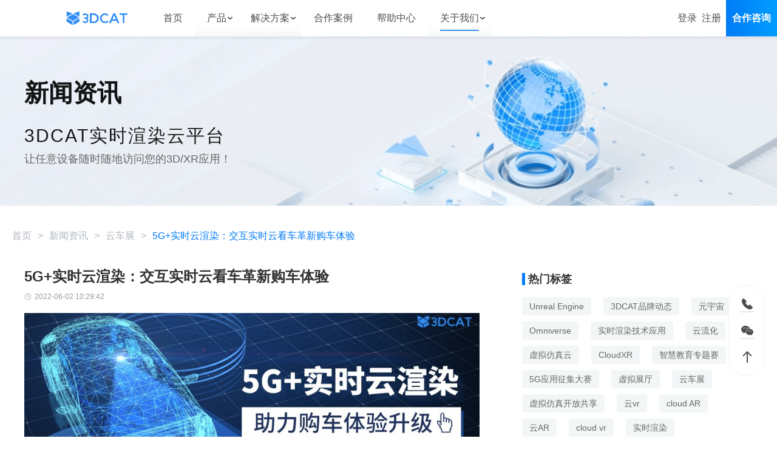

--- FILE ---
content_type: text/html; charset=utf-8
request_url: https://www.3dcat.live/news/post-id-73/
body_size: 37228
content:
<!DOCTYPE html><html lang="zh-Hans-CN"><head><meta charSet="utf-8"/><meta http-equiv="x-ua-compatible" content="ie=edge"/><meta name="shenma-site-verification" content="0c4a34f5e3f58d7f9d30c7bec8d08a9c_1604481034"/><meta name="bytedance-verification-code" content="W6SrQ1NAvUCcusgI9lZe"/><meta name="baidu-site-verification" content="code-zDO0kAtC2e"/><meta name="baidu-site-verification" content="codeva-3RP49byDao"/><meta name="viewport" content="width=device-width,user-scalable=no,initial-scale=1.0, maximum-scale=1.0,minimum-scale=1.0"/><meta name="generator" content="Gatsby 5.12.3"/><meta name="keywords" content="云看车, 云车展, 云交互, 实时云渲染" data-gatsby-head="true"/><meta name="description" content="而伴随着5G网络、云计算技术的发展，以及GPU性能的提升、游戏引擎在超高清XR可视化内容的逐步推广应用，虚拟研发、虚拟看车、虚拟装配、虚拟驾驶等各类面向汽车行业的数字应用和解决方案正逐渐成熟。" data-gatsby-head="true"/><meta name="canonical" content="https://www.3dcat.live/news/" data-gatsby-head="true"/><meta property="og:title" content="5G+实时云渲染：交互实时云看车革新购车体验" data-gatsby-head="true"/><meta property="og:description" content="而伴随着5G网络、云计算技术的发展，以及GPU性能的提升、游戏引擎在超高清XR可视化内容的逐步推广应用，虚拟研发、虚拟看车、虚拟装配、虚拟驾驶等各类面向汽车行业的数字应用和解决方案正逐渐成熟。" data-gatsby-head="true"/><meta property="og:type" content="website" data-gatsby-head="true"/><meta property="og:image" content="https://www.3dcat.live/3dcat-live.png" data-gatsby-head="true"/><meta property="og:image:width" content="400" data-gatsby-head="true"/><meta property="og:image:height" content="300" data-gatsby-head="true"/><meta property="og:url" content="" data-gatsby-head="true"/><style data-href="/news/styles.74ebfa2a7d8de72f0ad5.css" data-identity="gatsby-global-css">body,html{color:#6e7885;font-size:16px}</style><style>.gatsby-image-wrapper{position:relative;overflow:hidden}.gatsby-image-wrapper picture.object-fit-polyfill{position:static!important}.gatsby-image-wrapper img{bottom:0;height:100%;left:0;margin:0;max-width:none;padding:0;position:absolute;right:0;top:0;width:100%;object-fit:cover}.gatsby-image-wrapper [data-main-image]{opacity:0;transform:translateZ(0);transition:opacity .25s linear;will-change:opacity}.gatsby-image-wrapper-constrained{display:inline-block;vertical-align:top}</style><noscript><style>.gatsby-image-wrapper noscript [data-main-image]{opacity:1!important}.gatsby-image-wrapper [data-placeholder-image]{opacity:0!important}</style></noscript><script type="module">const e="undefined"!=typeof HTMLImageElement&&"loading"in HTMLImageElement.prototype;e&&document.body.addEventListener("load",(function(e){const t=e.target;if(void 0===t.dataset.mainImage)return;if(void 0===t.dataset.gatsbyImageSsr)return;let a=null,n=t;for(;null===a&&n;)void 0!==n.parentNode.dataset.gatsbyImageWrapper&&(a=n.parentNode),n=n.parentNode;const o=a.querySelector("[data-placeholder-image]"),r=new Image;r.src=t.currentSrc,r.decode().catch((()=>{})).then((()=>{t.style.opacity=1,o&&(o.style.opacity=0,o.style.transition="opacity 500ms linear")}))}),!0);</script><style data-styled="" data-styled-version="5.3.11"></style><link rel="sitemap" type="application/xml" href="/news/news-sitemap/sitemap-index.xml"/><title data-gatsby-head="true">5G+实时云渲染：交互实时云看车革新购车体验</title><link rel="stylesheet" href="./3dcat-style-index.css"></head><body><div id="___gatsby"><div style="outline:none" tabindex="-1" id="gatsby-focus-wrapper"><div class="layout__LayoutContainer-sc-1206jhv-0 hhRLMc"><header class="atoms__Container-sc-1gi1dgs-0 jcbXMd"><div style="width:100%;padding:0" class="layout__Horizontal-sc-1dnj4ls-0 layout__CenterHorizontal-sc-1dnj4ls-2 wrapper__Wrapper-sc-ha4v2h-0 dncuI eLwrWP exZgzl"><div class="layout__Horizontal-sc-1dnj4ls-0 layout__BetweenHorizontal-sc-1dnj4ls-5 atoms__HeaderContainer-sc-1gi1dgs-2 dncuI gHXsBJ enPjqE"><a href="/" title="3DCAT实时渲染云" class="atoms__NavAnchor-sc-yhbylv-0 eRywJn atoms__Brand-sc-1gi1dgs-4 bjjXIL"><svg xmlns="http://www.w3.org/2000/svg" xmlns:xlink="http://www.w3.org/1999/xlink" width="120" height="30" fill="none" viewBox="0 0 120 30" alt="3DCAT实时渲染云" style="height:100%"><g><g><g><path fill="#338EF6" fill-opacity="1" fill-rule="evenodd" d="M46.17775344848633,24.211381748199464L46.17775344848633,5.751008748199463C50.49442344848633,6.011014748199463,54.873953448486326,4.939791748199463,58.87635344848633,7.386441748199463C62.174053448486326,9.406691748199464,63.74565344848633,13.106561748199463,62.95985344848633,17.157481748199462C62.30505344848633,20.55308174819946,58.97055344848633,23.860381748199462,55.40044344848633,24.17758174819946C52.36462344848633,24.419381748199463,49.28952344848633,24.211381748199464,46.17775344848633,24.211381748199464ZM49.60384344848633,8.694271748199462L49.60384344848633,21.361781748199462C51.30117344848633,21.361781748199462,52.93564344848633,21.559381748199463,54.50201344848633,21.32278174819946C57.62665344848633,20.870781748199462,59.912253448486325,18.163481748199462,59.81405344848633,15.030611748199464C59.75115344848633,11.783141748199462,57.68975344848633,9.424891748199464,54.331753448486324,8.946481748199464C52.84396344848633,8.733271748199464,51.316893448486326,8.777471748199464,49.60384344848633,8.694271748199462Z"></path></g><g><path fill="#338EF6" fill-opacity="1" d="M93.99119755859375,5.716662883758545L90.81389755859375,5.750463683758545L82.49749755859375,24.288862883758544L86.12265755859374,24.288862883758544L87.98762755859374,19.853162883758543L96.77549755859376,19.853162883758543L98.71119755859375,24.288862883758544L102.32059755859375,24.288862883758544L93.99119755859375,5.716662883758545ZM89.22395755859375,16.941062883758544L92.30167755859375,9.590742883758544L95.51039755859375,16.941062883758544L89.22395755859375,16.941062883758544Z"></path></g><g><path fill="#338EF6" fill-opacity="1" d="M102.6532974243164,8.574122883758545L108.65944742431641,8.574122883758545L108.65944742431641,24.288862883758544L111.7659774243164,24.288862883758544L111.7659774243164,8.607922883758544L117.19319742431641,8.607922883758544L117.9999974243164,5.716662883758545L102.6532974243164,5.716662883758545L102.6532974243164,8.574122883758545Z"></path></g><g><path fill="#338EF6" fill-opacity="1" fill-rule="evenodd" d="M79.19449774169922,19.46068944168091C78.02099774169922,20.76068944168091,76.52279774169922,21.50948944168091,74.68661774169922,21.43408944168091C71.24218774169921,21.298889441680906,68.59665774169922,18.371289441680908,68.70666774169922,14.822179441680909C68.81667774169922,11.273109441680909,71.65603774169922,8.498849441680909,75.09261774169921,8.615849441680908C76.80369774169922,8.725479441680909,78.40709774169922,9.483099441680908,79.57169774169921,10.732299441680908L81.64879774169921,8.688649441680909C79.97769774169922,7.0870194416809085,77.54959774169922,5.828592441680908,75.06903774169922,5.724590651680908C70.07657774169923,5.539986441680909,65.71800474169922,9.710479441680908,65.52417278169922,14.863789441680908C65.33557974169922,19.80388944168091,69.48985774169923,24.223989441680907,74.73638774169922,24.288989441680908C77.38449774169922,24.325389441680908,79.76029774169922,23.732589441680908,82.02599774169921,21.13248944168091L79.19449774169922,19.46068944168091Z"></path></g><g><path fill="#338EF6" fill-opacity="1" d="M41.4472328112793,14.99875328842163C42.684212811279295,14.05420328842163,43.419212811279294,12.60082328842163,43.443212811279295,11.05186328842163C43.443212811279295,8.10859328842163,40.7216728112793,5.711343288421631,37.376772811279295,5.711343288421631C35.207962811279295,5.711343288421631,33.1858328112793,6.751363288421631,32.114527811279295,8.389403288421631L34.495502811279295,9.89483328842163C35.0586628112793,9.03421328842163,36.161402811279295,8.49860328842163,37.376772811279295,8.49860328842163C39.1605428112793,8.49860328842163,40.611662811279295,9.64523328842163,40.611662811279295,11.05186328842163C40.611662811279295,12.458493288421632,39.160552811279295,13.60511328842163,37.376772811279295,13.60511328842163L35.4908528112793,13.60511328842163L35.4908528112793,16.39754328842163L37.376772811279295,16.39754328842163C39.1605428112793,16.39754328842163,40.611662811279295,17.541643288421632,40.611662811279295,18.95084328842163C40.611662811279295,20.36004328842163,39.1605428112793,21.498843288421632,37.376772811279295,21.498843288421632C36.098542811279295,21.498843288421632,34.935552811279294,20.89564328842163,34.4143028112793,19.964843288421633L31.936412811279297,21.31164328842163C32.9631928112793,23.13174328842163,35.0481828112793,24.28354328842163,37.376772811279295,24.28354328842163C40.7216728112793,24.28354328842163,43.443212811279295,21.888943288421633,43.443212811279295,18.94564328842163C43.419212811279294,17.39664328842163,42.684212811279295,15.94324328842163,41.4472328112793,14.99875328842163Z"></path></g><g><path fill="#338EF6" fill-opacity="1" d="M2.93510365486145,13.657348158874512L14.16160365486145,7.159808158874512L25.38810365486145,13.657348158874512L14.16160365486145,20.15230815887451L2.93510365486145,13.657348158874512Z"></path></g><g><path fill="#338EF6" fill-opacity="1" d="M13.2265,6.00669L2,2L2,12.421L13.2265,6.00669Z"></path></g><g><path fill="#338EF6" fill-opacity="1" d="M15.096688270568848,6.00669L26.32318827056885,2L26.32318827056885,12.421L15.096688270568848,6.00669Z"></path></g><g><path fill="#338EF6" fill-opacity="1" d="M2,21.57006677154541L13.2265,28.00002677154541L13.2265,21.31786677154541L2,14.89052677154541L2,21.57006677154541Z"></path></g><g><path fill="#338EF6" fill-opacity="1" d="M26.32318827056885,21.57006677154541L15.096688270568848,28.00002677154541L15.096688270568848,21.31786677154541L26.32318827056885,14.89052677154541L26.32318827056885,21.57006677154541Z"></path></g></g></g></svg></a><div class="layout__Horizontal-sc-1dnj4ls-0 layout__BetweenHorizontal-sc-1dnj4ls-5 dncuI gHXsBJ"><div class="atoms__NavContent-sc-1gi1dgs-5 fLXLvI"><div class="atoms__LinkContainer-sc-1gi1dgs-6 hGkBrI hack-link-name"><a href="/" title="实时渲染首页" style="display:inline-flex;align-items:center" class="atoms__NavAnchor-sc-yhbylv-0 bUIyU"><span class="atoms__LinkText-sc-1gi1dgs-42 PxTfu">首页</span></a></div><div class="atoms__LinkContainer-sc-1gi1dgs-6 hGkBrI hack-link-name"><div class="atoms__DropdownMenu-sc-1gi1dgs-36 hwbxjw dropdown-menu"><span>产品</span><span class="atoms__Arrow-sc-1gi1dgs-35 ivcHkg"><svg xmlns="http://www.w3.org/2000/svg" xmlns:xlink="http://www.w3.org/1999/xlink" width="12" height="12" fill="none" viewBox="0 0 12 12"><defs><clipPath id="master_svg0_168_04131"><rect width="12" height="12" x="12" y="12" rx="0"></rect></clipPath></defs><g clip-path="url(#master_svg0_168_04131)" transform="matrix(-1,0,0,-1,24,24)"><g><path fill="#333333" fill-opacity="1" d="M17.999837890625,15.874954223632812C18.174837890625,15.874954223632812,18.349837890625,15.924954423632812,18.474837890625,16.049954223632813L21.724837890625,18.799954223632813C22.049837890625,19.074954223632812,22.074837890625,19.549954223632813,21.824837890625,19.849954223632814C21.549837890625,20.174954223632813,21.074837890625,20.199954223632812,20.774837890625,19.949954223632812L17.999837890625,17.599954223632814L15.224837890625,19.949954223632812C14.899841890625,20.224954223632814,14.424841890625,20.174954223632813,14.174841890625,19.849954223632814C13.899841390625,19.52495422363281,13.949841490625,19.049954223632813,14.274841890625,18.799954223632813L17.524837890625,16.049954223632813C17.649837890625,15.924953923632813,17.824837890625,15.874954223632812,17.999837890625,15.874954223632812Z"></path></g></g></svg></span></div><div class="atoms__SubNavigation-sc-1gi1dgs-7 jnZeft"><div class="atoms__SubNavigationItemContainer-sc-1gi1dgs-8 jjXfFW"><a id="Nav-ssxr" href="/product.html"><div class="atoms__SubNavigationItem-sc-1gi1dgs-9 FJdpU"><span>实时渲染</span><svg xmlns="http://www.w3.org/2000/svg" xmlns:xlink="http://www.w3.org/1999/xlink" width="20" height="20" fill="none" viewBox="0 0 20 20"><defs><clipPath id="master_svg0_3_7171"><rect width="20" height="20" x="0" y="0" rx="0"></rect></clipPath></defs><g clip-path="url(#master_svg0_3_7171)"><g><path fill="#333333" fill-opacity="1" d="M4.13842896484375,3.5084376293945314C4.170248964843751,3.482437629394531,4.21412896484375,3.4769176293945314,4.25139896484375,3.494217629394531C4.28866896484375,3.511517629394531,4.31275896484375,3.5486076293945312,4.31342896484375,3.5896876293945312L4.31342896484375,7.806877629394531C4.31539896484375,7.936157629394531,4.209898964843751,8.041377629394532,4.08061896484375,8.03906762939453L2.77874896484375,8.03906762939453C2.70428896484375,8.290737629394531,2.64583896484375,8.546877629394531,2.60374896484375,8.805937629394531C2.03812096484375,12.188707629394532,3.92530896484375,15.581607629394531,7.08655896484375,16.90410762939453C8.47239896484375,17.48970762939453,10.00302896484375,17.64220762939453,11.47713896484375,17.34160762939453C11.73963896484375,17.281607629394532,12.08343896484375,17.40310762939453,12.21463896484375,17.645907629394532C12.41753896484375,18.016207629394533,12.20463896484375,18.47720762939453,11.79123896484375,18.56280762939453C7.92311896484375,19.37500762939453,3.99124896484375,17.490607629394532,2.19999596484375,13.967207629394531C0.40874596484375003,10.44343762939453,1.20312066484375,6.155937629394531,4.13842896484375,3.5084376293945314ZM8.216558964843749,1.4384386293945313C9.94941896484375,1.0709676293945312,11.75333896484375,1.2436223993945312,13.38503896484375,1.9331266293945313C17.01093896484375,3.438437629394531,19.21063896484375,7.274067629394532,18.66813896484375,11.162497629394531C18.39163896484375,13.219407629394532,17.38973896484375,15.11010762939453,15.84283896484375,16.49370762939453C15.81173896484375,16.52150762939453,15.76723896484375,16.528307629394533,15.72923896484375,16.51110762939453C15.69133896484375,16.49380762939453,15.66723896484375,16.45570762939453,15.66783896484375,16.41410762939453L15.66783896484375,12.333107629394531C15.66783896484375,12.121607629394532,15.83903896484375,11.950307629394532,16.05063896484375,11.950307629394532L17.19813896484375,11.950307629394532C17.27283896484375,11.70160762939453,17.33123896484375,11.44840762939453,17.37313896484375,11.192187629394532C17.93873896484375,7.810317629394532,16.05153896484375,4.417497629394531,12.89033896484375,3.093747629394531C11.48393896484375,2.5030676293945313,9.93091896484375,2.3553476293945312,8.438438964843751,2.670317629394531C8.11343896484375,2.738327629394531,7.79276896484375,2.5374276293945313,7.71218896484375,2.2153146293945314C7.63205896484375,1.8607236293945313,7.85977896484375,1.5097576293945312,8.21624896484375,1.4384396293945312L8.216558964843749,1.4384386293945313ZM9.99780896484375,4.979997629394531L14.13403896484375,7.491877629394531L14.13403896484375,12.519107629394531L9.99780896484375,15.028107629394531L5.85717896484375,12.51940762939453L5.85717896484375,7.491877629394531L9.99780896484375,4.979997629394531ZM7.10686896484375,9.01437762939453L7.10686896484375,11.81500762939453L9.43218896484375,13.22370762939453L9.43218896484375,10.37281762939453L7.10686896484375,9.01437762939453ZM12.88403896484375,9.009067629394531L10.68218896484375,10.34499762939453L10.68218896484375,13.150607629394532L12.88403896484375,11.81500762939453L12.88403896484375,9.009067629394531ZM9.99717896484375,6.441877629394531L7.63499896484375,7.875317629394531L10.03374896484375,9.27624762939453L12.35003896484375,7.870937629394532L9.99717896484375,6.441877629394531Z"></path></g></g></svg></div></a><a id="Nav-lxxr" href="/cloud-rendering.html"><div class="atoms__SubNavigationItem-sc-1gi1dgs-9 FJdpU"><span>离线渲染</span><svg xmlns="http://www.w3.org/2000/svg" xmlns:xlink="http://www.w3.org/1999/xlink" width="20" height="20" fill="none" viewBox="0 0 20 20"><defs><clipPath id="master_svg0_3_7166"><rect width="20" height="20" x="0" y="0" rx="0"></rect></clipPath></defs><g clip-path="url(#master_svg0_3_7166)"><g><path fill="#3D3D3D" fill-opacity="1" d="M14.60032419921875,10.38520576171875L10.484934199218749,8.11524576171875C10.17608419921875,7.94758456171875,9.80292419921875,7.94959636171875,9.49590419921875,8.12057676171875L5.45182119921875,10.36854576171875C5.09369019921875,10.57300576171875,4.87492904921875,10.95589576171875,4.88066444421875,11.36823576171875L4.90199129921875,16.09010576171875C4.89814259921875,16.50441576171875,5.12074919921875,16.88777576171875,5.48247819921875,17.08979576171875L9.54788419921875,19.28910576171875C9.69948419921875,19.37120576171875,9.869324199218749,19.413905761718752,10.04173419921875,19.41310576171875C10.21158419921875,19.40310576171875,10.37769419921875,19.35910576171875,10.53024419921875,19.28380576171875L14.57966419921875,17.023155761718748C14.93555419921875,16.81694576171875,15.15235419921875,16.43471576171875,15.14685419921875,16.02346576171875L15.12615419921875,11.358235761718749C15.12875419921875,10.96531576171875,14.93045419921875,10.59830576171875,14.60032419921875,10.38520576171875ZM9.29529419921875,17.34771576171875L6.42018419921875,15.79420576171875L6.40486419921875,12.52388576171875L9.280634199218749,14.10738576171875L9.29529419921875,17.34771576171875ZM12.724234199218749,11.15830576171875L9.99641419921875,12.69516576171875L7.24793419921875,11.18229576171875L9.99374419921875,9.65676576171875L12.724234199218749,11.15830576171875ZM13.62862419921875,15.738215761718749L10.81416419921875,17.30906576171875L10.79949419921875,14.06207576171875L13.61396419921875,12.47656576171875L13.62862419921875,15.738215761718749Z"></path></g><g><path fill="#3D3D3D" fill-opacity="1" d="M18.5664,5.126834584960937C17.7757,4.3448945849609375,16.7406,3.8581245849609376,15.634,3.7479245849609377C13.121,-0.4910954150390625,6.9792,-0.47235541503906253,4.49212,3.7819145849609375C3.31176,3.8762945849609376,2.20514,4.393634584960937,1.37575,5.238794584960938C0.473384,6.152544584960937,-0.0221044,7.391744584960938,0.00151377,8.675734584960937C0.040485,10.594874584960937,1.21431,12.307874584960938,2.98992,13.037074584960937C3.26874,13.153074584960937,3.58701,13.122874584960938,3.83899,12.956374584960937C4.08883,12.794274584960938,4.23938,12.516474584960937,4.23887,12.218674584960937C4.24123,11.868174584960938,4.03013,11.551474584960937,3.7057,11.418874584960937C2.56563,10.964174584960938,1.80817,9.871544584960937,1.7823,8.644414584960938C1.76633,7.827444584960937,2.08147,7.038764584960938,2.65602,6.457754584960938C3.22928,5.870604584960938,4.01216,5.535014584960938,4.83268,5.524704584960937C4.88467,5.524704584960937,4.93732,5.524704584960937,4.9893,5.528704584960938L5.59778,5.563364584960937L5.79372,5.140164584960938C6.14802,4.341284584960937,6.71376,3.6543345849609374,7.42988,3.1534445849609374C8.56184,2.3894945849609375,9.96884,2.1523245849609376,11.2887,2.5029745849609375C12.6019,2.8541445849609377,13.6954,3.7628245849609376,14.2811,4.989544584960938L14.565,5.478054584960938L14.9875,5.478054584960938C15.7487,5.462394584960937,16.4919,5.7100645849609375,17.0916,6.179174584960937C17.7993,6.757534584960937,18.2101,7.623084584960938,18.2105,8.537114584960937C18.2233,9.698064584960937,17.5686,10.763274584960937,16.5271,11.276274584960937C16.2468,11.424374584960937,16.0686,11.712574584960937,16.0614,12.029474584960937C16.0542,12.346474584960937,16.2191,12.642474584960938,16.4924,12.803074584960937C16.763,12.964274584960938,17.0975,12.974574584960937,17.3775,12.830474584960937C20.2913,11.335974584960937,20.8931,7.430494584960938,18.5644,5.128164584960937L18.5664,5.126834584960937Z"></path></g></g></svg></div></a><a id="Nav-yzm" href="/cloud-desktop.html"><div class="atoms__SubNavigationItem-sc-1gi1dgs-9 FJdpU"><span>云桌面</span><svg xmlns="http://www.w3.org/2000/svg" xmlns:xlink="http://www.w3.org/1999/xlink" width="20" height="20" fill="none" viewBox="0 0 20 20"><defs><clipPath id="master_svg0_3_7175"><rect width="20" height="20" x="0" y="0" rx="0"></rect></clipPath></defs><g clip-path="url(#master_svg0_3_7175)"><g><path fill="#3D3D3D" fill-opacity="1" d="M1.25,3.75L1.25,14.05C1.25,14.7404,1.809644,15.3,2.5,15.3L17.9875,15.3C18.6779,15.3,19.2375,14.7404,19.2375,14.05L19.2375,3.75C19.2375,3.059644,18.6779,2.5,17.9875,2.5L2.5,2.5C1.809644,2.499999809265,1.25,3.059644,1.25,3.75ZM17.9875,14.05L2.5,14.05L2.5,3.75L17.9875,3.75L17.9875,14.05ZM14.775,18.55L5.75,18.55C5.35535,18.6293,4.98688,18.3275,4.98688,17.925C4.98688,17.5225,5.35535,17.2207,5.75,17.3L14.7625,17.3C15.0602,17.3598,15.2744,17.621299999999998,15.2744,17.925C15.2744,18.2287,15.0602,18.4902,14.7625,18.55L14.775,18.55Z"></path></g><g><path fill="#3D3D3D" fill-opacity="1" d="M12.337493896484375,12.912499589843751L7.799993896484375,12.912499589843751C6.198363896484375,12.912499589843751,4.899993896484375,11.614129589843749,4.899993896484375,10.012499589843749C4.899993896484375,8.41087958984375,6.198363896484375,7.11249958984375,7.799993896484375,7.11249958984375C8.200843896484376,7.11241958984375,8.597123896484375,7.1976395898437495,8.962493896484375,7.36249958984375C9.831583896484375,5.76065658984375,11.726493896484374,5.01554758984375,13.453863896484375,5.59641758984375C15.181193896484375,6.17728858984375,16.240893896484373,7.91594958984375,15.965593896484375,9.71744958984375C15.690193896484375,11.51894958984375,14.159513896484375,12.86166958984375,12.337493896484375,12.89999958984375L12.337493896484375,12.912499589843751ZM7.799993896484375,8.37499958984375C6.888723896484375,8.37499958984375,6.149993896484375,9.11372958984375,6.149993896484375,10.02499958984375C6.149993896484375,10.93626958984375,6.888723896484375,11.67499958984375,7.799993896484375,11.67499958984375L12.337493896484375,11.67499958984375C13.612593896484375,11.623649589843751,14.644343896484376,10.62018958984375,14.731113896484375,9.34700958984375C14.817883896484375,8.07383958984375,13.931813896484375,6.93966958984375,12.675483896484375,6.7157995898437495C11.419143896484375,6.49191958984375,10.195843896484375,7.25021958984375,9.837493896484375,8.47499958984375C9.691063896484376,8.87490958984375,9.196303896484375,9.01445958984375,8.862493896484375,8.74999958984375C8.564383896484376,8.50228958984375,8.187553896484374,8.36928958984375,7.799993896484375,8.37499958984375Z"></path></g></g></svg></div></a><a id="Nav-aigc" href="/aigc-large-model.html"><div class="atoms__SubNavigationItem-sc-1gi1dgs-9 FJdpU"><span>AI大模型</span><svg xmlns="http://www.w3.org/2000/svg" xmlns:xlink="http://www.w3.org/1999/xlink" width="20" height="20" fill="none" viewBox="0 0 20 20"><defs><clipPath id="master_svg0_3_7180"><rect width="20" height="20" x="0" y="0" rx="0"></rect></clipPath></defs><g clip-path="url(#master_svg0_3_7180)"><g><path fill="#333333" fill-opacity="1" fill-rule="evenodd" d="M19.9152,8.19021L19.9152,8.228110000000001L19.9133,8.22903L19.9362,8.2218C20.1663,10.22199,19.7599,12.2448,18.7718,14.0058C18.3606,14.7441,17.8308,15.4097,17.203699999999998,15.9762C17.074199999999998,16.0081,16.9416,16.0257,16.8083,16.0286C16.6238,16.0412,16.4421,15.9789,16.305999999999997,15.8553C16.1326,15.6461,16.0704,15.3663,16.1389,15.1034C17.8631,13.4426,18.7572,11.1138,18.5818,8.739889999999999C18.5097,7.9095,18.306,7.09442,17.9809,6.32539C16.8759,3.9506,14.4676,2.43507,11.82289,2.4504099999999998C8.10323,2.4721,5.10503,5.46969,5.12697,9.14609C5.130599999999999,9.2038,5.130599999999999,9.26168,5.12697,9.31939C5.18723,9.55768,5.11508,9.80951,4.93702,9.98102C4.28495,10.54875,3.76531,11.2492,3.4146099999999997,12.0345C3.4146099999999997,12.0715,3.4146099999999997,12.0868,3.5214499999999997,12.1319C3.6255699999999997,12.1761,3.73583,12.2041,3.84842,12.215L4.00092,12.215L5.804600000000001,12.6139L5.97992,17.443C5.979,17.5369,6.05206,17.6154,6.14705,17.6235L9.09229,17.6235C9.42197,17.6578,9.68131,17.915,9.71601,18.24C9.7562,18.62,9.476759999999999,18.9603,9.09229,19L6.14705,19C5.30048,19,4.60825,18.3321,4.58723,17.4953L4.44295,13.7341L3.75801,13.5761C3.31691,13.6068,2.882181,13.457,2.555246,13.1627C2.221929,12.8748,2.0210151,12.465,2,12.0273C2,11.0723,3.17992,9.75535,3.70502,9.19844L3.70502,9.14608C3.64568,4.99311,6.80004,1.480993,10.97904,1.0450328C15.443,0.579278,19.4439,3.77909,19.9152,8.19021ZM14.5579,6.44539C14.7412,6.43535,14.922,6.4914,15.0675,6.60335L15.0665,6.60244C15.2004,6.72906,15.2727,6.90757,15.2647,7.09168L15.2647,12.3567C15.2711,12.4073,15.2711,12.4585,15.2647,12.5092C15.22,12.8513,14.904,13.0932,14.5579,13.049C14.3602,13.0651,14.1655,12.9935,14.0254,12.8531C13.9106,12.7145,13.8557,12.5358,13.8729,12.3567L13.8729,7.13681C13.8664,7.08923,13.8658,7.04103,13.8711,6.9933C13.9076,6.6548,14.2154,6.40928,14.5579,6.44539ZM11.3533,6.57268C11.46057,6.65151,11.54041,6.76199,11.58161,6.88858L11.58253,6.89037L13.4318,12.2384C13.5297,12.4434,13.4936,12.6872,13.3405,12.8549C13.1971,12.9786,13.0127,13.0463,12.8227,13.0427L12.7843,13.0427C12.6181,13.0553,12.4528,13.0012,12.3277,12.8919C12.2247,12.7954,12.1442,12.6774,12.0921,12.5462L11.69667,11.5605L10.06012,11.5605L9.69482,12.493C9.64278,12.6383,9.556000000000001,12.7701,9.4437,12.8766C9.30396,12.9939,9.12406,13.0526,8.941410000000001,13.0418C8.748719999999999,13.0499,8.56148,12.9795,8.423580000000001,12.8459C8.26394,12.6711,8.233460000000001,12.4141,8.347809999999999,12.2068L10.18159,6.88858C10.2204,6.76079,10.30075,6.64961,10.40991,6.57268C10.69939,6.39937,11.06286,6.39937,11.3533,6.57268ZM10.88113,8.70918L10.05921,10.35644L11.70305,10.35644L10.88113,8.70918Z"></path></g></g></svg></div></a></div></div></div><div class="atoms__LinkContainer-sc-1gi1dgs-6 hGkBrI hack-link-name"><div class="atoms__DropdownMenu-sc-1gi1dgs-36 hwbxjw dropdown-menu"><span>解决方案</span><span class="atoms__Arrow-sc-1gi1dgs-35 ivcHkg"><svg xmlns="http://www.w3.org/2000/svg" xmlns:xlink="http://www.w3.org/1999/xlink" width="12" height="12" fill="none" viewBox="0 0 12 12"><defs><clipPath id="master_svg0_168_04131"><rect width="12" height="12" x="12" y="12" rx="0"></rect></clipPath></defs><g clip-path="url(#master_svg0_168_04131)" transform="matrix(-1,0,0,-1,24,24)"><g><path fill="#333333" fill-opacity="1" d="M17.999837890625,15.874954223632812C18.174837890625,15.874954223632812,18.349837890625,15.924954423632812,18.474837890625,16.049954223632813L21.724837890625,18.799954223632813C22.049837890625,19.074954223632812,22.074837890625,19.549954223632813,21.824837890625,19.849954223632814C21.549837890625,20.174954223632813,21.074837890625,20.199954223632812,20.774837890625,19.949954223632812L17.999837890625,17.599954223632814L15.224837890625,19.949954223632812C14.899841890625,20.224954223632814,14.424841890625,20.174954223632813,14.174841890625,19.849954223632814C13.899841390625,19.52495422363281,13.949841490625,19.049954223632813,14.274841890625,18.799954223632813L17.524837890625,16.049954223632813C17.649837890625,15.924953923632813,17.824837890625,15.874954223632812,17.999837890625,15.874954223632812Z"></path></g></g></svg></span></div><div class="atoms__SubNavigation-sc-1gi1dgs-7 jnZeft"><div class="atoms__FlatDropdownBox-sc-1gi1dgs-37 zxNuH"><div class="atoms__FlatDropdownCategory-sc-1gi1dgs-39 xPAko"><span class="atoms__FlatDropdownCategoryTitle-sc-1gi1dgs-40 JZwih">行业方案</span><div class="atoms__FlatDropdownCategoryList-sc-1gi1dgs-41 ezlFyX"><a href="/solution/education.html" class="atoms__NavAnchor-sc-yhbylv-0 eRywJn link-item" id="Nav-Education">教育</a><a href="/solution/car.html" class="atoms__NavAnchor-sc-yhbylv-0 eRywJn link-item" id="Nav-Car">汽车</a><a href="/solution/metaverse.html" class="atoms__NavAnchor-sc-yhbylv-0 eRywJn link-item" id="Nav-Metaverse">元宇宙</a><a href="/solution/digital-twin.html" class="atoms__NavAnchor-sc-yhbylv-0 eRywJn link-item" id="Nav-Digital-twin">数字孪生</a><a href="/solution/digital-human.html" class="atoms__NavAnchor-sc-yhbylv-0 eRywJn link-item" id="Nav-Digital-human">数字人</a><a href="/solution/medical.html" class="atoms__NavAnchor-sc-yhbylv-0 eRywJn link-item" id="Nav-Medical">医疗</a><a href="/solution/estate.html" class="atoms__NavAnchor-sc-yhbylv-0 eRywJn link-item" id="Nav-Estate">房地产</a></div></div><div class="atoms__FlatDropdownDivider-sc-1gi1dgs-38 iPPvGm"></div><div class="atoms__FlatDropdownCategory-sc-1gi1dgs-39 xPAko"><span class="atoms__FlatDropdownCategoryTitle-sc-1gi1dgs-40 JZwih">应用专题</span><div class="atoms__FlatDropdownCategoryList-sc-1gi1dgs-41 ezlFyX"><a href="/solution/virtual-reality.html" class="atoms__NavAnchor-sc-yhbylv-0 eRywJn link-item" id="Nav-virtual-reality">虚拟仿真管理平台</a></div></div></div></div></div><div class="atoms__LinkContainer-sc-1gi1dgs-6 hGkBrI hack-link-name"><a href="/demo.html" rel="nofollow" style="display:inline-flex;align-items:center" class="atoms__NavAnchor-sc-yhbylv-0 bUIyU"><span class="atoms__LinkText-sc-1gi1dgs-42 PxTfu">合作案例</span></a></div><div class="atoms__LinkContainer-sc-1gi1dgs-6 hGkBrI hack-link-name"><a href="/support/product-dynamics/" rel="nofollow" style="display:inline-flex;align-items:center" class="atoms__NavAnchor-sc-yhbylv-0 bUIyU"><span class="atoms__LinkText-sc-1gi1dgs-42 PxTfu">帮助中心</span></a></div><div class="atoms__LinkContainer-sc-1gi1dgs-6 hGkBrI hack-link-name"><div class="atoms__DropdownMenu-sc-1gi1dgs-36 gqTrmf dropdown-menu"><span>关于我们</span><span class="atoms__Arrow-sc-1gi1dgs-35 ivcHkg"><svg xmlns="http://www.w3.org/2000/svg" xmlns:xlink="http://www.w3.org/1999/xlink" width="12" height="12" fill="none" viewBox="0 0 12 12"><defs><clipPath id="master_svg0_168_04131"><rect width="12" height="12" x="12" y="12" rx="0"></rect></clipPath></defs><g clip-path="url(#master_svg0_168_04131)" transform="matrix(-1,0,0,-1,24,24)"><g><path fill="#333333" fill-opacity="1" d="M17.999837890625,15.874954223632812C18.174837890625,15.874954223632812,18.349837890625,15.924954423632812,18.474837890625,16.049954223632813L21.724837890625,18.799954223632813C22.049837890625,19.074954223632812,22.074837890625,19.549954223632813,21.824837890625,19.849954223632814C21.549837890625,20.174954223632813,21.074837890625,20.199954223632812,20.774837890625,19.949954223632812L17.999837890625,17.599954223632814L15.224837890625,19.949954223632812C14.899841890625,20.224954223632814,14.424841890625,20.174954223632813,14.174841890625,19.849954223632814C13.899841390625,19.52495422363281,13.949841490625,19.049954223632813,14.274841890625,18.799954223632813L17.524837890625,16.049954223632813C17.649837890625,15.924953923632813,17.824837890625,15.874954223632812,17.999837890625,15.874954223632812Z"></path></g></g></svg></span></div><div class="atoms__SubNavigation-sc-1gi1dgs-7 jnZeft"><div class="atoms__SubNavigationItemContainer-sc-1gi1dgs-8 jjXfFW"><a href="/news/" class="atoms__NavAnchor-sc-yhbylv-0 zeWHH"><div class="atoms__SubNavigationItem-sc-1gi1dgs-9 fGrMce"><span>新闻中心</span><svg xmlns="http://www.w3.org/2000/svg" xmlns:xlink="http://www.w3.org/1999/xlink" width="20" height="20" fill="none" viewBox="0 0 20 20"><defs><clipPath id="master_svg0_3_59723"><rect width="20" height="20" x="0" y="0" rx="0"></rect></clipPath></defs><g clip-path="url(#master_svg0_3_59723)"><g><path fill="#333333" fill-opacity="1" d="M5.833251953125,2.499921953125L5.833251953125,16.666551953125C5.833251953125,16.958251953125,5.783251953125,17.239051953125,5.691581953125,17.499951953125L16.666551953125,17.499951953125C17.126851953125,17.499951953125,17.499951953125,17.126851953125,17.499951953125,16.666551953125L17.499951953125,2.499921953125L5.833251953125,2.499921953125ZM4.166581953125,9.166581953125L4.166581953125,0.833251953125L19.166551953125,0.833251953125L19.166551953125,16.666551953125C19.166551953125,18.047251953125,18.047251953125,19.166551953125,16.666551953125,19.166551953125L3.333251953125,19.166551953125C1.952541953125,19.166551953125,0.8332518577576,18.047251953125,0.833251953125,16.666551953125L0.833251953125,9.166581953125L4.166581953125,9.166581953125ZM2.499921953125,10.833251953125L2.499921953125,16.666551953125C2.499921953125,17.126851953125,2.873011953125,17.499951953125,3.333251953125,17.499951953125C3.793491953125,17.499951953125,4.166581953125,17.126851953125,4.166581953125,16.666551953125L4.166581953125,10.833251953125L2.499921953125,10.833251953125Z"></path></g><g><path fill="#333333" fill-opacity="1" d="M8.333251953125,11.666748046875L8.333251953125,10.000078046875L14.999921953125,10.000078046875L14.999921953125,11.666748046875L8.333251953125,11.666748046875ZM8.333251953125,8.333418046875L8.333251953125,6.666748046875L14.999921953125,6.666748046875L14.999921953125,8.333418046875L8.333251953125,8.333418046875Z"></path></g></g></svg></div></a><a href="/partner.html" class="atoms__NavAnchor-sc-yhbylv-0 bUIyU"><div class="atoms__SubNavigationItem-sc-1gi1dgs-9 FJdpU"><span>生态合作</span><svg xmlns="http://www.w3.org/2000/svg" xmlns:xlink="http://www.w3.org/1999/xlink" width="20" height="20" fill="none" viewBox="0 0 20 20"><defs><clipPath id="master_svg0_3_59742"><rect width="20" height="20" x="0" y="0" rx="0"></rect></clipPath></defs><g clip-path="url(#master_svg0_3_59742)"><g><path fill="#333333" fill-opacity="1" d="M6.57633,6.74271L8.18182,5.13722L9.66381,3.65523L10.2813,4.27273L9.66381,5.01372L7.68782,3.03774C7.56432,2.91424,7.31732,2.91424,7.31732,3.03774L1.88336,8.3482C1.75986,8.4717,1.75986,8.5952,1.88336,8.7187L10.0343,16.8696C10.1578,16.9931,10.4048,16.9931,10.5283,16.8696L18.6792,8.7187C18.8027,8.5952,18.8027,8.3482,18.6792,8.3482L13.1218,2.79074L13.2453,2.79074L11.8868,4.14923C11.3928,4.5197199999999995,11.1458,4.766719999999999,10.8988,5.01372L9.41681,6.49571L7.81132,8.1012L7.19383,7.48371L7.93482,6.98971L7.19383,7.48371L7.93482,6.98971C8.55232,7.8542,9.29331,8.1012,10.0343,7.8542C10.5283,7.7307,11.1458,7.23671,11.7633,6.61921L13.1218,7.9777C12.2573,8.8422,11.5163,9.33619,10.6518,9.70669C9.04631,10.07719,7.56432,9.58319,6.45283,7.9777L5.95883,7.36021L6.57633,6.74271ZM7.81132,8.1012L7.19383,7.48371L7.93482,6.98971C8.55232,7.8542,9.29331,8.1012,10.0343,7.8542C10.5283,7.7307,11.1458,7.23671,11.7633,6.61921L12.3808,7.23671L11.7633,6.61921L12.3808,7.23671L12.9983,7.8542C12.1338,8.7187,11.3928,9.21269,10.5283,9.58319C9.04631,10.07719,7.56432,9.58319,6.45283,7.9777L5.95883,7.36021L6.45283,7.9777L5.95883,7.36021L8.05832,5.26072L9.54031,3.77873L10.4048,2.91424L11.7633,1.555746L12.3808,2.17324L11.7633,1.555746L12.3808,2.17324L11.7633,1.555746C12.5043,0.814751,13.6158,0.814751,14.3568,1.555746L19.9142,7.11321C20.7787,7.9777,20.7787,9.33619,19.9142,10.20069L11.7633,18.3516C10.8988,19.2161,9.54031,19.2161,8.67581,18.3516L0.64837,10.07719C-0.216124,9.21269,-0.216124,7.8542,0.64837,6.98971L5.95883,1.679246C6.82333,0.814752,8.18182,0.814752,9.04631,1.679246L11.6398,4.27273L9.41681,6.49571L7.81132,8.1012ZM16.7033,12.0532L12.0103,7.48371L12.6278,6.86621L13.3688,7.48371L13.1218,7.7307L11.7633,6.49571L12.6278,5.50772L18.0618,10.69468L16.7033,12.0532ZM10.8988,12.6707L13.3688,15.1407L12.0103,16.4991L9.54031,14.0292L10.8988,12.6707ZM13.1218,10.57118L15.7153,13.1647L14.3568,14.5232L11.7633,11.9297L13.1218,10.57118Z"></path></g></g></svg></div></a><a href="/about.html" class="atoms__NavAnchor-sc-yhbylv-0 bUIyU"><div class="atoms__SubNavigationItem-sc-1gi1dgs-9 FJdpU"><span>关于瑞云</span><svg xmlns="http://www.w3.org/2000/svg" xmlns:xlink="http://www.w3.org/1999/xlink" width="20" height="20" fill="none" viewBox="0 0 20 20"><g><g><g><g><path fill="#338EF6" fill-opacity="1" d="M3.09130859375,9.173742451171876L9.99990859375,5.175262451171875L16.90850859375,9.173742451171876L9.99990859375,13.170632451171876L3.09130859375,9.173742451171876Z"></path></g><g><path fill="#338EF6" fill-opacity="1" d="M9.42471328125,4.46565L2.51611328125,2L2.51611328125,8.41293L9.42471328125,4.46565Z"></path></g><g><path fill="#338EF6" fill-opacity="1" d="M10.57568359375,4.46565L17.48428359375,2L17.48428359375,8.41293L10.57568359375,4.46565Z"></path></g><g><path fill="#338EF6" fill-opacity="1" d="M2.51611328125,14.043122446289063L9.42471328125,18.000002446289063L9.42471328125,13.887912446289063L2.51611328125,9.932632446289062L2.51611328125,14.043122446289063Z"></path></g><g><path fill="#338EF6" fill-opacity="1" d="M17.48428359375,14.043122446289063L10.57568359375,18.000002446289063L10.57568359375,13.887912446289063L17.48428359375,9.932632446289062L17.48428359375,14.043122446289063Z"></path></g></g></g></g></svg></div></a></div></div></div></div><div class="atoms__UserInfo-sc-1gi1dgs-19 dhpqpA"><div class="atoms__TelRegisterLoginButton-sc-1gi1dgs-20 kngTnD"><div class="atoms__RegisterLoginButton-sc-1gi1dgs-22 hdFYCa"><a rel="nofollow" target="_blank" href="https://app.3dcat.live/login">登录</a><a rel="nofollow" target="_blank" href="https://app.3dcat.live/register/">注册</a></div><a href="/apply2/" target="_blank" rel="nofollow" class="atoms__NavAnchor-sc-yhbylv-0 eRywJn"><div class="atoms__ConsultButton-sc-1gi1dgs-21 cKpYsi">合作咨询</div></a></div></div></div></div></div></header><div class="layout__Horizontal-sc-1dnj4ls-0 layout__BetweenHorizontal-sc-1dnj4ls-5 atoms__MobileHeaderContainer-sc-1gi1dgs-3 dncuI gHXsBJ kibGEx"><div class="layout__Horizontal-sc-1dnj4ls-0 layout__CenterHorizontal-sc-1dnj4ls-2 wrapper__Wrapper-sc-ha4v2h-0 dncuI eLwrWP exZgzl"><a href="/" class="atoms__NavAnchor-sc-yhbylv-0 eRywJn atoms__Brand-sc-1gi1dgs-4 bjjXIL"><svg xmlns="http://www.w3.org/2000/svg" xmlns:xlink="http://www.w3.org/1999/xlink" width="120" height="30" fill="none" viewBox="0 0 120 30" alt="3dcat"><g><g><g><path fill="#338EF6" fill-opacity="1" fill-rule="evenodd" d="M46.17775344848633,24.211381748199464L46.17775344848633,5.751008748199463C50.49442344848633,6.011014748199463,54.873953448486326,4.939791748199463,58.87635344848633,7.386441748199463C62.174053448486326,9.406691748199464,63.74565344848633,13.106561748199463,62.95985344848633,17.157481748199462C62.30505344848633,20.55308174819946,58.97055344848633,23.860381748199462,55.40044344848633,24.17758174819946C52.36462344848633,24.419381748199463,49.28952344848633,24.211381748199464,46.17775344848633,24.211381748199464ZM49.60384344848633,8.694271748199462L49.60384344848633,21.361781748199462C51.30117344848633,21.361781748199462,52.93564344848633,21.559381748199463,54.50201344848633,21.32278174819946C57.62665344848633,20.870781748199462,59.912253448486325,18.163481748199462,59.81405344848633,15.030611748199464C59.75115344848633,11.783141748199462,57.68975344848633,9.424891748199464,54.331753448486324,8.946481748199464C52.84396344848633,8.733271748199464,51.316893448486326,8.777471748199464,49.60384344848633,8.694271748199462Z"></path></g><g><path fill="#338EF6" fill-opacity="1" d="M93.99119755859375,5.716662883758545L90.81389755859375,5.750463683758545L82.49749755859375,24.288862883758544L86.12265755859374,24.288862883758544L87.98762755859374,19.853162883758543L96.77549755859376,19.853162883758543L98.71119755859375,24.288862883758544L102.32059755859375,24.288862883758544L93.99119755859375,5.716662883758545ZM89.22395755859375,16.941062883758544L92.30167755859375,9.590742883758544L95.51039755859375,16.941062883758544L89.22395755859375,16.941062883758544Z"></path></g><g><path fill="#338EF6" fill-opacity="1" d="M102.6532974243164,8.574122883758545L108.65944742431641,8.574122883758545L108.65944742431641,24.288862883758544L111.7659774243164,24.288862883758544L111.7659774243164,8.607922883758544L117.19319742431641,8.607922883758544L117.9999974243164,5.716662883758545L102.6532974243164,5.716662883758545L102.6532974243164,8.574122883758545Z"></path></g><g><path fill="#338EF6" fill-opacity="1" fill-rule="evenodd" d="M79.19449774169922,19.46068944168091C78.02099774169922,20.76068944168091,76.52279774169922,21.50948944168091,74.68661774169922,21.43408944168091C71.24218774169921,21.298889441680906,68.59665774169922,18.371289441680908,68.70666774169922,14.822179441680909C68.81667774169922,11.273109441680909,71.65603774169922,8.498849441680909,75.09261774169921,8.615849441680908C76.80369774169922,8.725479441680909,78.40709774169922,9.483099441680908,79.57169774169921,10.732299441680908L81.64879774169921,8.688649441680909C79.97769774169922,7.0870194416809085,77.54959774169922,5.828592441680908,75.06903774169922,5.724590651680908C70.07657774169923,5.539986441680909,65.71800474169922,9.710479441680908,65.52417278169922,14.863789441680908C65.33557974169922,19.80388944168091,69.48985774169923,24.223989441680907,74.73638774169922,24.288989441680908C77.38449774169922,24.325389441680908,79.76029774169922,23.732589441680908,82.02599774169921,21.13248944168091L79.19449774169922,19.46068944168091Z"></path></g><g><path fill="#338EF6" fill-opacity="1" d="M41.4472328112793,14.99875328842163C42.684212811279295,14.05420328842163,43.419212811279294,12.60082328842163,43.443212811279295,11.05186328842163C43.443212811279295,8.10859328842163,40.7216728112793,5.711343288421631,37.376772811279295,5.711343288421631C35.207962811279295,5.711343288421631,33.1858328112793,6.751363288421631,32.114527811279295,8.389403288421631L34.495502811279295,9.89483328842163C35.0586628112793,9.03421328842163,36.161402811279295,8.49860328842163,37.376772811279295,8.49860328842163C39.1605428112793,8.49860328842163,40.611662811279295,9.64523328842163,40.611662811279295,11.05186328842163C40.611662811279295,12.458493288421632,39.160552811279295,13.60511328842163,37.376772811279295,13.60511328842163L35.4908528112793,13.60511328842163L35.4908528112793,16.39754328842163L37.376772811279295,16.39754328842163C39.1605428112793,16.39754328842163,40.611662811279295,17.541643288421632,40.611662811279295,18.95084328842163C40.611662811279295,20.36004328842163,39.1605428112793,21.498843288421632,37.376772811279295,21.498843288421632C36.098542811279295,21.498843288421632,34.935552811279294,20.89564328842163,34.4143028112793,19.964843288421633L31.936412811279297,21.31164328842163C32.9631928112793,23.13174328842163,35.0481828112793,24.28354328842163,37.376772811279295,24.28354328842163C40.7216728112793,24.28354328842163,43.443212811279295,21.888943288421633,43.443212811279295,18.94564328842163C43.419212811279294,17.39664328842163,42.684212811279295,15.94324328842163,41.4472328112793,14.99875328842163Z"></path></g><g><path fill="#338EF6" fill-opacity="1" d="M2.93510365486145,13.657348158874512L14.16160365486145,7.159808158874512L25.38810365486145,13.657348158874512L14.16160365486145,20.15230815887451L2.93510365486145,13.657348158874512Z"></path></g><g><path fill="#338EF6" fill-opacity="1" d="M13.2265,6.00669L2,2L2,12.421L13.2265,6.00669Z"></path></g><g><path fill="#338EF6" fill-opacity="1" d="M15.096688270568848,6.00669L26.32318827056885,2L26.32318827056885,12.421L15.096688270568848,6.00669Z"></path></g><g><path fill="#338EF6" fill-opacity="1" d="M2,21.57006677154541L13.2265,28.00002677154541L13.2265,21.31786677154541L2,14.89052677154541L2,21.57006677154541Z"></path></g><g><path fill="#338EF6" fill-opacity="1" d="M26.32318827056885,21.57006677154541L15.096688270568848,28.00002677154541L15.096688270568848,21.31786677154541L26.32318827056885,14.89052677154541L26.32318827056885,21.57006677154541Z"></path></g></g></g></svg></a><div class="layout__Horizontal-sc-1dnj4ls-0 layout__EndHorizontal-sc-1dnj4ls-4 atoms__MobileContainer-sc-1gi1dgs-29 dncuI hpdQQt dGsmdJ"><div class="atoms__UserInfo-sc-1gi1dgs-19 dhpqpA"></div><div style="display:flex" id="icon"><svg xmlns="http://www.w3.org/2000/svg" xmlns:xlink="http://www.w3.org/1999/xlink" width="25" height="25" fill="none" viewBox="0 0 25 25"><defs><clipPath id="master_svg0_479_00585"><rect width="21" height="21" x="0" y="0" rx="0"></rect></clipPath></defs><g style="mix-blend-mode:passthrough"><g style="mix-blend-mode:passthrough"><g style="mix-blend-mode:passthrough"></g><g clip-path="url(#master_svg0_479_00585)"><g><path fill="#3D3D3D" fill-opacity="1" d="M11.796834375,11.218425C12.891334375,10.719755,13.654034375,9.618595,13.654034375,8.336625C13.654034375,6.588195,12.235934375,5.1705749999999995,10.487544375,5.1705749999999995C8.738254375,5.1705749999999995,7.320584375,6.588195,7.320584375,8.336625C7.320584375,9.618165,8.082904375,10.719325,9.177814375,11.218425C7.390434375,11.777025,6.089624375,13.447625,6.089624375,15.416725C6.089624375,15.664225,6.290174375,15.864325,6.537254375,15.864325C6.784334375,15.864325,6.984874375,15.664225,6.984874375,15.416725C6.984874375,13.485625,8.556044374999999,11.914525,10.487114375,11.914525C12.418634375,11.914525,13.989834375,13.485625,13.989834375,15.416725C13.989834375,15.664225,14.189834375,15.864325,14.437434375,15.864325C14.684934375,15.864325,14.885034375,15.664225,14.885034375,15.416725C14.885434375,13.448025,13.584234375,11.777025,11.796834375,11.218425ZM8.216304375,8.337055C8.216304375,7.084605,9.235094375,6.066245,10.488024375,6.066245C11.740434375,6.066245,12.759234375,7.084605,12.759234375,8.337055C12.759234375,9.589965,11.740434375,10.609205,10.488024375,10.609205C9.235094375,10.609205,8.216304375,9.589965,8.216304375,8.337055ZM10.487544375,19.698225C5.423124375,19.698225,1.302734375,15.577825,1.302734375,10.512985C1.302734375,5.448985,5.423144375,1.328125,10.487544375,1.328125C15.552434375,1.328125,19.672834375,5.448535,19.672834375,10.512985C19.672834375,15.577825,15.552434375,19.698225,10.487544375,19.698225ZM10.487544375,2.179056C5.891784375,2.179056,2.153213375,5.917655,2.153213375,10.512965C2.153213375,15.108225,5.891784375,18.847225,10.487544375,18.847225C15.083334375,18.847225,18.822334375,15.108225,18.822334375,10.512965C18.822334375,5.917655,15.083334375,2.179056,10.487544375,2.179056Z"></path></g></g></g></g></svg><svg xmlns="http://www.w3.org/2000/svg" xmlns:xlink="http://www.w3.org/1999/xlink" width="25" height="25" fill="none" viewBox="0 0 25 25"><defs><clipPath id="master_svg0_479_00581"><rect width="16" height="16" x="0" y="0" rx="0"></rect></clipPath></defs><g style="mix-blend-mode:passthrough"><g style="mix-blend-mode:passthrough"><g style="mix-blend-mode:passthrough"></g><g clip-path="url(#master_svg0_479_00581)"><g><path fill="#3D3D3D" fill-opacity="1" d="M1.4375,1.999756L14.5625,1.999756C14.8041,1.999756,15,1.775953,15,1.499878C15,1.223803,14.8041,1,14.5625,1L1.4375,1C1.195875,1,1,1.223803,1,1.499878C1,1.775953,1.195875,1.999756,1.4375,1.999756ZM14.5625,7.43843L1.4375,7.43843C1.195875,7.43843,1,7.66223,1,7.93831C1,8.21438,1.195875,8.43818,1.4375,8.43818L14.5625,8.43818C14.8041,8.43818,15,8.21438,15,7.93831C15,7.66223,14.8041,7.43843,14.5625,7.43843ZM14.5625,13.9968L1.4375,13.9968C1.195875,13.9968,0.999999895692,14.2206,0.999999895692,14.4967C0.999999895692,14.7728,1.195875,14.9966,1.4375,14.9966L14.5625,14.9966C14.8041,14.9966,15,14.7728,15,14.4967C15,14.2206,14.8041,13.9968,14.5625,13.9968Z"></path></g></g></g></g></svg><svg xmlns="http://www.w3.org/2000/svg" xmlns:xlink="http://www.w3.org/1999/xlink" width="25" height="25" fill="none" viewBox="0 0 25 25"><defs><clipPath id="master_svg0_288_03052"><rect width="16" height="16" x="0" y="0" rx="0"></rect></clipPath></defs><g style="mix-blend-mode:passthrough"><g style="mix-blend-mode:passthrough"></g><g clip-path="url(#master_svg0_288_03052)"><g><path fill="#000000" fill-opacity="1" d="M8.607029375,7.852295L13.429509375,3.0258000000000003C13.624809375,2.8305670000000003,13.624809375,2.514033,13.429509375,2.3188C13.234309375,2.1235677,12.917809375,2.1235675,12.722509375,2.3188L7.900529375,7.145295L3.078034375,2.3183C2.882801375,2.1230669,2.566266375,2.1230669,2.371033375,2.3183C2.175801075,2.513532,2.175801275,2.830067,2.371034375,3.0253L7.193529375,7.851795L2.371034375,12.678275C2.175801375,12.873575,2.175801375,13.190075,2.371034375,13.385275C2.566266375,13.580575,2.882801375,13.580575,3.078034375,13.385275L7.900529375,8.558795L12.722509375,13.385275C12.917809375,13.580575,13.234309375,13.580575,13.429509375,13.385275C13.624809375,13.190075,13.624809375,12.873575,13.429509375,12.678275L8.607029375,7.852295Z"></path></g></g></g></svg></div></div></div></div><div class="layout__Horizontal-sc-1dnj4ls-0 layout__EndHorizontal-sc-1dnj4ls-4 atoms__SideLoginWrapper-sc-1gi1dgs-10 dncuI hpdQQt eJRocn"><div class="layout__Vertical-sc-1dnj4ls-1 layout__BetweenVertical-sc-1dnj4ls-10 atoms__Sidebar-sc-1gi1dgs-13 bWaIfG fmxJrl gqUwaE"><div class="layout__Vertical-sc-1dnj4ls-1 layout__BetweenVertical-sc-1dnj4ls-10 atoms__SiderContent-sc-1gi1dgs-11 bWaIfG fmxJrl iHsfYb"><button style="border-radius:2px;font-size:14px" height="36px" class="atoms__ContainedButton-sc-e08h8-0 cKPLsN"><a rel="nofollow" target="_blank" href="https://app.3dcat.live/register/" style="color:white"><span>注册</span></a></button><button style="border-radius:2px;font-size:14px" height="36px" class="atoms__OutlinedButton-sc-e08h8-1 kbqMzh"><a rel="nofollow" target="_blank" href="https://app.3dcat.live/login" style="color:#338EF6"><span>登录</span></a></button></div><div style="flex:1"></div></div></div><div class="layout__Horizontal-sc-1dnj4ls-0 layout__EndHorizontal-sc-1dnj4ls-4 atoms__SidebarWrapper-sc-1gi1dgs-12 dncuI hpdQQt cTimiL"><div class="layout__Vertical-sc-1dnj4ls-1 layout__BetweenVertical-sc-1dnj4ls-10 atoms__Sidebar-sc-1gi1dgs-13 bWaIfG fmxJrl gqUwaE"><div class="layout__Vertical-sc-1dnj4ls-1 layout__StartVertical-sc-1dnj4ls-8 atoms__NavigationContainer-sc-1gi1dgs-14 bWaIfG fUkOnH kaTOwL"><a href="/" class="atoms__NavAnchor-sc-yhbylv-0 eRywJn atoms__MobileLink-sc-1gi1dgs-15 fkhrPV">首页</a><div><span style="display:inline-block;border-bottom:1px solid #F0F0F0;padding-left:16px;width:100%;position:relative;color:unset">产品<span class="MobileSolutionNav__Arrow-sc-1bfnl9k-0 unqUd"><span></span></span></span><div class="atoms__SubNavigation-sc-1gi1dgs-7 hiGEUu"><div class="atoms__SubNavigationItemContainer-sc-1gi1dgs-8 jjXfFW"><a id="Nav-ssxr" href="/product.html"><div class="atoms__SubNavigationItem-sc-1gi1dgs-9 FJdpU"><span>实时渲染</span><svg xmlns="http://www.w3.org/2000/svg" xmlns:xlink="http://www.w3.org/1999/xlink" width="20" height="20" fill="none" viewBox="0 0 20 20"><defs><clipPath id="master_svg0_3_7171"><rect width="20" height="20" x="0" y="0" rx="0"></rect></clipPath></defs><g clip-path="url(#master_svg0_3_7171)"><g><path fill="#333333" fill-opacity="1" d="M4.13842896484375,3.5084376293945314C4.170248964843751,3.482437629394531,4.21412896484375,3.4769176293945314,4.25139896484375,3.494217629394531C4.28866896484375,3.511517629394531,4.31275896484375,3.5486076293945312,4.31342896484375,3.5896876293945312L4.31342896484375,7.806877629394531C4.31539896484375,7.936157629394531,4.209898964843751,8.041377629394532,4.08061896484375,8.03906762939453L2.77874896484375,8.03906762939453C2.70428896484375,8.290737629394531,2.64583896484375,8.546877629394531,2.60374896484375,8.805937629394531C2.03812096484375,12.188707629394532,3.92530896484375,15.581607629394531,7.08655896484375,16.90410762939453C8.47239896484375,17.48970762939453,10.00302896484375,17.64220762939453,11.47713896484375,17.34160762939453C11.73963896484375,17.281607629394532,12.08343896484375,17.40310762939453,12.21463896484375,17.645907629394532C12.41753896484375,18.016207629394533,12.20463896484375,18.47720762939453,11.79123896484375,18.56280762939453C7.92311896484375,19.37500762939453,3.99124896484375,17.490607629394532,2.19999596484375,13.967207629394531C0.40874596484375003,10.44343762939453,1.20312066484375,6.155937629394531,4.13842896484375,3.5084376293945314ZM8.216558964843749,1.4384386293945313C9.94941896484375,1.0709676293945312,11.75333896484375,1.2436223993945312,13.38503896484375,1.9331266293945313C17.01093896484375,3.438437629394531,19.21063896484375,7.274067629394532,18.66813896484375,11.162497629394531C18.39163896484375,13.219407629394532,17.38973896484375,15.11010762939453,15.84283896484375,16.49370762939453C15.81173896484375,16.52150762939453,15.76723896484375,16.528307629394533,15.72923896484375,16.51110762939453C15.69133896484375,16.49380762939453,15.66723896484375,16.45570762939453,15.66783896484375,16.41410762939453L15.66783896484375,12.333107629394531C15.66783896484375,12.121607629394532,15.83903896484375,11.950307629394532,16.05063896484375,11.950307629394532L17.19813896484375,11.950307629394532C17.27283896484375,11.70160762939453,17.33123896484375,11.44840762939453,17.37313896484375,11.192187629394532C17.93873896484375,7.810317629394532,16.05153896484375,4.417497629394531,12.89033896484375,3.093747629394531C11.48393896484375,2.5030676293945313,9.93091896484375,2.3553476293945312,8.438438964843751,2.670317629394531C8.11343896484375,2.738327629394531,7.79276896484375,2.5374276293945313,7.71218896484375,2.2153146293945314C7.63205896484375,1.8607236293945313,7.85977896484375,1.5097576293945312,8.21624896484375,1.4384396293945312L8.216558964843749,1.4384386293945313ZM9.99780896484375,4.979997629394531L14.13403896484375,7.491877629394531L14.13403896484375,12.519107629394531L9.99780896484375,15.028107629394531L5.85717896484375,12.51940762939453L5.85717896484375,7.491877629394531L9.99780896484375,4.979997629394531ZM7.10686896484375,9.01437762939453L7.10686896484375,11.81500762939453L9.43218896484375,13.22370762939453L9.43218896484375,10.37281762939453L7.10686896484375,9.01437762939453ZM12.88403896484375,9.009067629394531L10.68218896484375,10.34499762939453L10.68218896484375,13.150607629394532L12.88403896484375,11.81500762939453L12.88403896484375,9.009067629394531ZM9.99717896484375,6.441877629394531L7.63499896484375,7.875317629394531L10.03374896484375,9.27624762939453L12.35003896484375,7.870937629394532L9.99717896484375,6.441877629394531Z"></path></g></g></svg></div></a><a id="Nav-lxxr" href="/cloud-rendering.html"><div class="atoms__SubNavigationItem-sc-1gi1dgs-9 FJdpU"><span>离线渲染</span><svg xmlns="http://www.w3.org/2000/svg" xmlns:xlink="http://www.w3.org/1999/xlink" width="20" height="20" fill="none" viewBox="0 0 20 20"><defs><clipPath id="master_svg0_3_7166"><rect width="20" height="20" x="0" y="0" rx="0"></rect></clipPath></defs><g clip-path="url(#master_svg0_3_7166)"><g><path fill="#3D3D3D" fill-opacity="1" d="M14.60032419921875,10.38520576171875L10.484934199218749,8.11524576171875C10.17608419921875,7.94758456171875,9.80292419921875,7.94959636171875,9.49590419921875,8.12057676171875L5.45182119921875,10.36854576171875C5.09369019921875,10.57300576171875,4.87492904921875,10.95589576171875,4.88066444421875,11.36823576171875L4.90199129921875,16.09010576171875C4.89814259921875,16.50441576171875,5.12074919921875,16.88777576171875,5.48247819921875,17.08979576171875L9.54788419921875,19.28910576171875C9.69948419921875,19.37120576171875,9.869324199218749,19.413905761718752,10.04173419921875,19.41310576171875C10.21158419921875,19.40310576171875,10.37769419921875,19.35910576171875,10.53024419921875,19.28380576171875L14.57966419921875,17.023155761718748C14.93555419921875,16.81694576171875,15.15235419921875,16.43471576171875,15.14685419921875,16.02346576171875L15.12615419921875,11.358235761718749C15.12875419921875,10.96531576171875,14.93045419921875,10.59830576171875,14.60032419921875,10.38520576171875ZM9.29529419921875,17.34771576171875L6.42018419921875,15.79420576171875L6.40486419921875,12.52388576171875L9.280634199218749,14.10738576171875L9.29529419921875,17.34771576171875ZM12.724234199218749,11.15830576171875L9.99641419921875,12.69516576171875L7.24793419921875,11.18229576171875L9.99374419921875,9.65676576171875L12.724234199218749,11.15830576171875ZM13.62862419921875,15.738215761718749L10.81416419921875,17.30906576171875L10.79949419921875,14.06207576171875L13.61396419921875,12.47656576171875L13.62862419921875,15.738215761718749Z"></path></g><g><path fill="#3D3D3D" fill-opacity="1" d="M18.5664,5.126834584960937C17.7757,4.3448945849609375,16.7406,3.8581245849609376,15.634,3.7479245849609377C13.121,-0.4910954150390625,6.9792,-0.47235541503906253,4.49212,3.7819145849609375C3.31176,3.8762945849609376,2.20514,4.393634584960937,1.37575,5.238794584960938C0.473384,6.152544584960937,-0.0221044,7.391744584960938,0.00151377,8.675734584960937C0.040485,10.594874584960937,1.21431,12.307874584960938,2.98992,13.037074584960937C3.26874,13.153074584960937,3.58701,13.122874584960938,3.83899,12.956374584960937C4.08883,12.794274584960938,4.23938,12.516474584960937,4.23887,12.218674584960937C4.24123,11.868174584960938,4.03013,11.551474584960937,3.7057,11.418874584960937C2.56563,10.964174584960938,1.80817,9.871544584960937,1.7823,8.644414584960938C1.76633,7.827444584960937,2.08147,7.038764584960938,2.65602,6.457754584960938C3.22928,5.870604584960938,4.01216,5.535014584960938,4.83268,5.524704584960937C4.88467,5.524704584960937,4.93732,5.524704584960937,4.9893,5.528704584960938L5.59778,5.563364584960937L5.79372,5.140164584960938C6.14802,4.341284584960937,6.71376,3.6543345849609374,7.42988,3.1534445849609374C8.56184,2.3894945849609375,9.96884,2.1523245849609376,11.2887,2.5029745849609375C12.6019,2.8541445849609377,13.6954,3.7628245849609376,14.2811,4.989544584960938L14.565,5.478054584960938L14.9875,5.478054584960938C15.7487,5.462394584960937,16.4919,5.7100645849609375,17.0916,6.179174584960937C17.7993,6.757534584960937,18.2101,7.623084584960938,18.2105,8.537114584960937C18.2233,9.698064584960937,17.5686,10.763274584960937,16.5271,11.276274584960937C16.2468,11.424374584960937,16.0686,11.712574584960937,16.0614,12.029474584960937C16.0542,12.346474584960937,16.2191,12.642474584960938,16.4924,12.803074584960937C16.763,12.964274584960938,17.0975,12.974574584960937,17.3775,12.830474584960937C20.2913,11.335974584960937,20.8931,7.430494584960938,18.5644,5.128164584960937L18.5664,5.126834584960937Z"></path></g></g></svg></div></a><a id="Nav-yzm" href="/cloud-desktop.html"><div class="atoms__SubNavigationItem-sc-1gi1dgs-9 FJdpU"><span>云桌面</span><svg xmlns="http://www.w3.org/2000/svg" xmlns:xlink="http://www.w3.org/1999/xlink" width="20" height="20" fill="none" viewBox="0 0 20 20"><defs><clipPath id="master_svg0_3_7175"><rect width="20" height="20" x="0" y="0" rx="0"></rect></clipPath></defs><g clip-path="url(#master_svg0_3_7175)"><g><path fill="#3D3D3D" fill-opacity="1" d="M1.25,3.75L1.25,14.05C1.25,14.7404,1.809644,15.3,2.5,15.3L17.9875,15.3C18.6779,15.3,19.2375,14.7404,19.2375,14.05L19.2375,3.75C19.2375,3.059644,18.6779,2.5,17.9875,2.5L2.5,2.5C1.809644,2.499999809265,1.25,3.059644,1.25,3.75ZM17.9875,14.05L2.5,14.05L2.5,3.75L17.9875,3.75L17.9875,14.05ZM14.775,18.55L5.75,18.55C5.35535,18.6293,4.98688,18.3275,4.98688,17.925C4.98688,17.5225,5.35535,17.2207,5.75,17.3L14.7625,17.3C15.0602,17.3598,15.2744,17.621299999999998,15.2744,17.925C15.2744,18.2287,15.0602,18.4902,14.7625,18.55L14.775,18.55Z"></path></g><g><path fill="#3D3D3D" fill-opacity="1" d="M12.337493896484375,12.912499589843751L7.799993896484375,12.912499589843751C6.198363896484375,12.912499589843751,4.899993896484375,11.614129589843749,4.899993896484375,10.012499589843749C4.899993896484375,8.41087958984375,6.198363896484375,7.11249958984375,7.799993896484375,7.11249958984375C8.200843896484376,7.11241958984375,8.597123896484375,7.1976395898437495,8.962493896484375,7.36249958984375C9.831583896484375,5.76065658984375,11.726493896484374,5.01554758984375,13.453863896484375,5.59641758984375C15.181193896484375,6.17728858984375,16.240893896484373,7.91594958984375,15.965593896484375,9.71744958984375C15.690193896484375,11.51894958984375,14.159513896484375,12.86166958984375,12.337493896484375,12.89999958984375L12.337493896484375,12.912499589843751ZM7.799993896484375,8.37499958984375C6.888723896484375,8.37499958984375,6.149993896484375,9.11372958984375,6.149993896484375,10.02499958984375C6.149993896484375,10.93626958984375,6.888723896484375,11.67499958984375,7.799993896484375,11.67499958984375L12.337493896484375,11.67499958984375C13.612593896484375,11.623649589843751,14.644343896484376,10.62018958984375,14.731113896484375,9.34700958984375C14.817883896484375,8.07383958984375,13.931813896484375,6.93966958984375,12.675483896484375,6.7157995898437495C11.419143896484375,6.49191958984375,10.195843896484375,7.25021958984375,9.837493896484375,8.47499958984375C9.691063896484376,8.87490958984375,9.196303896484375,9.01445958984375,8.862493896484375,8.74999958984375C8.564383896484376,8.50228958984375,8.187553896484374,8.36928958984375,7.799993896484375,8.37499958984375Z"></path></g></g></svg></div></a><a id="Nav-aigc" href="/aigc-large-model.html"><div class="atoms__SubNavigationItem-sc-1gi1dgs-9 FJdpU"><span>AI大模型</span><svg xmlns="http://www.w3.org/2000/svg" xmlns:xlink="http://www.w3.org/1999/xlink" width="20" height="20" fill="none" viewBox="0 0 20 20"><defs><clipPath id="master_svg0_3_7180"><rect width="20" height="20" x="0" y="0" rx="0"></rect></clipPath></defs><g clip-path="url(#master_svg0_3_7180)"><g><path fill="#333333" fill-opacity="1" fill-rule="evenodd" d="M19.9152,8.19021L19.9152,8.228110000000001L19.9133,8.22903L19.9362,8.2218C20.1663,10.22199,19.7599,12.2448,18.7718,14.0058C18.3606,14.7441,17.8308,15.4097,17.203699999999998,15.9762C17.074199999999998,16.0081,16.9416,16.0257,16.8083,16.0286C16.6238,16.0412,16.4421,15.9789,16.305999999999997,15.8553C16.1326,15.6461,16.0704,15.3663,16.1389,15.1034C17.8631,13.4426,18.7572,11.1138,18.5818,8.739889999999999C18.5097,7.9095,18.306,7.09442,17.9809,6.32539C16.8759,3.9506,14.4676,2.43507,11.82289,2.4504099999999998C8.10323,2.4721,5.10503,5.46969,5.12697,9.14609C5.130599999999999,9.2038,5.130599999999999,9.26168,5.12697,9.31939C5.18723,9.55768,5.11508,9.80951,4.93702,9.98102C4.28495,10.54875,3.76531,11.2492,3.4146099999999997,12.0345C3.4146099999999997,12.0715,3.4146099999999997,12.0868,3.5214499999999997,12.1319C3.6255699999999997,12.1761,3.73583,12.2041,3.84842,12.215L4.00092,12.215L5.804600000000001,12.6139L5.97992,17.443C5.979,17.5369,6.05206,17.6154,6.14705,17.6235L9.09229,17.6235C9.42197,17.6578,9.68131,17.915,9.71601,18.24C9.7562,18.62,9.476759999999999,18.9603,9.09229,19L6.14705,19C5.30048,19,4.60825,18.3321,4.58723,17.4953L4.44295,13.7341L3.75801,13.5761C3.31691,13.6068,2.882181,13.457,2.555246,13.1627C2.221929,12.8748,2.0210151,12.465,2,12.0273C2,11.0723,3.17992,9.75535,3.70502,9.19844L3.70502,9.14608C3.64568,4.99311,6.80004,1.480993,10.97904,1.0450328C15.443,0.579278,19.4439,3.77909,19.9152,8.19021ZM14.5579,6.44539C14.7412,6.43535,14.922,6.4914,15.0675,6.60335L15.0665,6.60244C15.2004,6.72906,15.2727,6.90757,15.2647,7.09168L15.2647,12.3567C15.2711,12.4073,15.2711,12.4585,15.2647,12.5092C15.22,12.8513,14.904,13.0932,14.5579,13.049C14.3602,13.0651,14.1655,12.9935,14.0254,12.8531C13.9106,12.7145,13.8557,12.5358,13.8729,12.3567L13.8729,7.13681C13.8664,7.08923,13.8658,7.04103,13.8711,6.9933C13.9076,6.6548,14.2154,6.40928,14.5579,6.44539ZM11.3533,6.57268C11.46057,6.65151,11.54041,6.76199,11.58161,6.88858L11.58253,6.89037L13.4318,12.2384C13.5297,12.4434,13.4936,12.6872,13.3405,12.8549C13.1971,12.9786,13.0127,13.0463,12.8227,13.0427L12.7843,13.0427C12.6181,13.0553,12.4528,13.0012,12.3277,12.8919C12.2247,12.7954,12.1442,12.6774,12.0921,12.5462L11.69667,11.5605L10.06012,11.5605L9.69482,12.493C9.64278,12.6383,9.556000000000001,12.7701,9.4437,12.8766C9.30396,12.9939,9.12406,13.0526,8.941410000000001,13.0418C8.748719999999999,13.0499,8.56148,12.9795,8.423580000000001,12.8459C8.26394,12.6711,8.233460000000001,12.4141,8.347809999999999,12.2068L10.18159,6.88858C10.2204,6.76079,10.30075,6.64961,10.40991,6.57268C10.69939,6.39937,11.06286,6.39937,11.3533,6.57268ZM10.88113,8.70918L10.05921,10.35644L11.70305,10.35644L10.88113,8.70918Z"></path></g></g></svg></div></a></div></div></div><div><span style="display:inline-block;border-bottom:1px solid #F0F0F0;padding-left:16px;width:100%;position:relative;color:unset">解决方案<span class="MobileSolutionNav__Arrow-sc-1bfnl9k-0 unqUd"><span></span></span></span><div class="atoms__SubNavigation-sc-1gi1dgs-7 hiGEUu"><div class="atoms__FlatDropdownBox-sc-1gi1dgs-37 zxNuH"><div class="atoms__FlatDropdownCategory-sc-1gi1dgs-39 xPAko"><span class="atoms__FlatDropdownCategoryTitle-sc-1gi1dgs-40 JZwih">行业方案</span><div class="atoms__FlatDropdownCategoryList-sc-1gi1dgs-41 ezlFyX"><a href="/solution/education.html" class="atoms__NavAnchor-sc-yhbylv-0 eRywJn link-item" id="Nav-Education">教育</a><a href="/solution/car.html" class="atoms__NavAnchor-sc-yhbylv-0 eRywJn link-item" id="Nav-Car">汽车</a><a href="/solution/metaverse.html" class="atoms__NavAnchor-sc-yhbylv-0 eRywJn link-item" id="Nav-Metaverse">元宇宙</a><a href="/solution/digital-twin.html" class="atoms__NavAnchor-sc-yhbylv-0 eRywJn link-item" id="Nav-Digital-twin">数字孪生</a><a href="/solution/digital-human.html" class="atoms__NavAnchor-sc-yhbylv-0 eRywJn link-item" id="Nav-Digital-human">数字人</a><a href="/solution/medical.html" class="atoms__NavAnchor-sc-yhbylv-0 eRywJn link-item" id="Nav-Medical">医疗</a><a href="/solution/estate.html" class="atoms__NavAnchor-sc-yhbylv-0 eRywJn link-item" id="Nav-Estate">房地产</a></div></div><div class="atoms__FlatDropdownDivider-sc-1gi1dgs-38 iPPvGm"></div><div class="atoms__FlatDropdownCategory-sc-1gi1dgs-39 xPAko"><span class="atoms__FlatDropdownCategoryTitle-sc-1gi1dgs-40 JZwih">应用专题</span><div class="atoms__FlatDropdownCategoryList-sc-1gi1dgs-41 ezlFyX"><a href="/solution/virtual-reality.html" class="atoms__NavAnchor-sc-yhbylv-0 eRywJn link-item" id="Nav-virtual-reality">虚拟仿真管理平台</a></div></div></div></div></div><a href="/demo.html" class="atoms__NavAnchor-sc-yhbylv-0 eRywJn atoms__MobileLink-sc-1gi1dgs-15 fkhrPV">合作案例</a><a href="/support/product-dynamics/" class="atoms__NavAnchor-sc-yhbylv-0 eRywJn atoms__MobileLink-sc-1gi1dgs-15 fkhrPV">帮助中心</a><div><span style="display:inline-block;border-bottom:1px solid #F0F0F0;padding-left:16px;width:100%;position:relative;color:unset">关于我们<span class="MobileSolutionNav__Arrow-sc-1bfnl9k-0 unqUd"><span></span></span></span><div class="atoms__SubNavigation-sc-1gi1dgs-7 hiGEUu"><div class="atoms__SubNavigationItemContainer-sc-1gi1dgs-8 jjXfFW"><a href="/news/" class="atoms__NavAnchor-sc-yhbylv-0 zeWHH"><div class="atoms__SubNavigationItem-sc-1gi1dgs-9 fGrMce"><span>新闻中心</span><svg xmlns="http://www.w3.org/2000/svg" xmlns:xlink="http://www.w3.org/1999/xlink" width="20" height="20" fill="none" viewBox="0 0 20 20"><defs><clipPath id="master_svg0_3_59723"><rect width="20" height="20" x="0" y="0" rx="0"></rect></clipPath></defs><g clip-path="url(#master_svg0_3_59723)"><g><path fill="#333333" fill-opacity="1" d="M5.833251953125,2.499921953125L5.833251953125,16.666551953125C5.833251953125,16.958251953125,5.783251953125,17.239051953125,5.691581953125,17.499951953125L16.666551953125,17.499951953125C17.126851953125,17.499951953125,17.499951953125,17.126851953125,17.499951953125,16.666551953125L17.499951953125,2.499921953125L5.833251953125,2.499921953125ZM4.166581953125,9.166581953125L4.166581953125,0.833251953125L19.166551953125,0.833251953125L19.166551953125,16.666551953125C19.166551953125,18.047251953125,18.047251953125,19.166551953125,16.666551953125,19.166551953125L3.333251953125,19.166551953125C1.952541953125,19.166551953125,0.8332518577576,18.047251953125,0.833251953125,16.666551953125L0.833251953125,9.166581953125L4.166581953125,9.166581953125ZM2.499921953125,10.833251953125L2.499921953125,16.666551953125C2.499921953125,17.126851953125,2.873011953125,17.499951953125,3.333251953125,17.499951953125C3.793491953125,17.499951953125,4.166581953125,17.126851953125,4.166581953125,16.666551953125L4.166581953125,10.833251953125L2.499921953125,10.833251953125Z"></path></g><g><path fill="#333333" fill-opacity="1" d="M8.333251953125,11.666748046875L8.333251953125,10.000078046875L14.999921953125,10.000078046875L14.999921953125,11.666748046875L8.333251953125,11.666748046875ZM8.333251953125,8.333418046875L8.333251953125,6.666748046875L14.999921953125,6.666748046875L14.999921953125,8.333418046875L8.333251953125,8.333418046875Z"></path></g></g></svg></div></a><a href="/partner.html" class="atoms__NavAnchor-sc-yhbylv-0 bUIyU"><div class="atoms__SubNavigationItem-sc-1gi1dgs-9 FJdpU"><span>生态合作</span><svg xmlns="http://www.w3.org/2000/svg" xmlns:xlink="http://www.w3.org/1999/xlink" width="20" height="20" fill="none" viewBox="0 0 20 20"><defs><clipPath id="master_svg0_3_59742"><rect width="20" height="20" x="0" y="0" rx="0"></rect></clipPath></defs><g clip-path="url(#master_svg0_3_59742)"><g><path fill="#333333" fill-opacity="1" d="M6.57633,6.74271L8.18182,5.13722L9.66381,3.65523L10.2813,4.27273L9.66381,5.01372L7.68782,3.03774C7.56432,2.91424,7.31732,2.91424,7.31732,3.03774L1.88336,8.3482C1.75986,8.4717,1.75986,8.5952,1.88336,8.7187L10.0343,16.8696C10.1578,16.9931,10.4048,16.9931,10.5283,16.8696L18.6792,8.7187C18.8027,8.5952,18.8027,8.3482,18.6792,8.3482L13.1218,2.79074L13.2453,2.79074L11.8868,4.14923C11.3928,4.5197199999999995,11.1458,4.766719999999999,10.8988,5.01372L9.41681,6.49571L7.81132,8.1012L7.19383,7.48371L7.93482,6.98971L7.19383,7.48371L7.93482,6.98971C8.55232,7.8542,9.29331,8.1012,10.0343,7.8542C10.5283,7.7307,11.1458,7.23671,11.7633,6.61921L13.1218,7.9777C12.2573,8.8422,11.5163,9.33619,10.6518,9.70669C9.04631,10.07719,7.56432,9.58319,6.45283,7.9777L5.95883,7.36021L6.57633,6.74271ZM7.81132,8.1012L7.19383,7.48371L7.93482,6.98971C8.55232,7.8542,9.29331,8.1012,10.0343,7.8542C10.5283,7.7307,11.1458,7.23671,11.7633,6.61921L12.3808,7.23671L11.7633,6.61921L12.3808,7.23671L12.9983,7.8542C12.1338,8.7187,11.3928,9.21269,10.5283,9.58319C9.04631,10.07719,7.56432,9.58319,6.45283,7.9777L5.95883,7.36021L6.45283,7.9777L5.95883,7.36021L8.05832,5.26072L9.54031,3.77873L10.4048,2.91424L11.7633,1.555746L12.3808,2.17324L11.7633,1.555746L12.3808,2.17324L11.7633,1.555746C12.5043,0.814751,13.6158,0.814751,14.3568,1.555746L19.9142,7.11321C20.7787,7.9777,20.7787,9.33619,19.9142,10.20069L11.7633,18.3516C10.8988,19.2161,9.54031,19.2161,8.67581,18.3516L0.64837,10.07719C-0.216124,9.21269,-0.216124,7.8542,0.64837,6.98971L5.95883,1.679246C6.82333,0.814752,8.18182,0.814752,9.04631,1.679246L11.6398,4.27273L9.41681,6.49571L7.81132,8.1012ZM16.7033,12.0532L12.0103,7.48371L12.6278,6.86621L13.3688,7.48371L13.1218,7.7307L11.7633,6.49571L12.6278,5.50772L18.0618,10.69468L16.7033,12.0532ZM10.8988,12.6707L13.3688,15.1407L12.0103,16.4991L9.54031,14.0292L10.8988,12.6707ZM13.1218,10.57118L15.7153,13.1647L14.3568,14.5232L11.7633,11.9297L13.1218,10.57118Z"></path></g></g></svg></div></a><a href="/about.html" class="atoms__NavAnchor-sc-yhbylv-0 bUIyU"><div class="atoms__SubNavigationItem-sc-1gi1dgs-9 FJdpU"><span>关于瑞云</span><svg xmlns="http://www.w3.org/2000/svg" xmlns:xlink="http://www.w3.org/1999/xlink" width="20" height="20" fill="none" viewBox="0 0 20 20"><g><g><g><g><path fill="#338EF6" fill-opacity="1" d="M3.09130859375,9.173742451171876L9.99990859375,5.175262451171875L16.90850859375,9.173742451171876L9.99990859375,13.170632451171876L3.09130859375,9.173742451171876Z"></path></g><g><path fill="#338EF6" fill-opacity="1" d="M9.42471328125,4.46565L2.51611328125,2L2.51611328125,8.41293L9.42471328125,4.46565Z"></path></g><g><path fill="#338EF6" fill-opacity="1" d="M10.57568359375,4.46565L17.48428359375,2L17.48428359375,8.41293L10.57568359375,4.46565Z"></path></g><g><path fill="#338EF6" fill-opacity="1" d="M2.51611328125,14.043122446289063L9.42471328125,18.000002446289063L9.42471328125,13.887912446289063L2.51611328125,9.932632446289062L2.51611328125,14.043122446289063Z"></path></g><g><path fill="#338EF6" fill-opacity="1" d="M17.48428359375,14.043122446289063L10.57568359375,18.000002446289063L10.57568359375,13.887912446289063L17.48428359375,9.932632446289062L17.48428359375,14.043122446289063Z"></path></g></g></g></g></svg></div></a></div></div></div></div><div style="flex:1"></div></div></div><main class="layout__LayoutMain-sc-1206jhv-1 kGjdz"><div class="style__Banner-sc-kq6slt-0 hhDXaL"><div class="style__BannerTitleWrapper-sc-kq6slt-1 heYfXZ"><div class="style__BannerNormalTitle-sc-kq6slt-2 dlmVDL">新闻资讯</div><div class="style__BannerNormalSubTitle-sc-kq6slt-3 qSCud">3DCAT实时渲染云平台</div><p>让任意设备随时随地访问您的3D/XR应用！</p></div><div data-gatsby-image-wrapper="" class="gatsby-image-wrapper billboard__Billboard-sc-5nibyu-0 bXHgzZ"><div aria-hidden="true" style="padding-top:14.583333333333334%"></div><div aria-hidden="true" data-placeholder-image="" style="opacity:1;transition:opacity 500ms linear;background-color:#e8e8f8;position:absolute;top:0;left:0;bottom:0;right:0"></div><picture><source type="image/webp" data-srcset="/news/static/e8567bc4b953878aeb3a61c8d481b3d6/e9ea1/news-bg.webp 750w,/news/static/e8567bc4b953878aeb3a61c8d481b3d6/f6f8c/news-bg.webp 1080w,/news/static/e8567bc4b953878aeb3a61c8d481b3d6/b47b5/news-bg.webp 1366w,/news/static/e8567bc4b953878aeb3a61c8d481b3d6/d7034/news-bg.webp 1920w" sizes="100vw"/><img data-gatsby-image-ssr="" data-main-image="" style="opacity:0" sizes="100vw" decoding="async" loading="lazy" data-src="/news/static/e8567bc4b953878aeb3a61c8d481b3d6/36b94/news-bg.png" data-srcset="/news/static/e8567bc4b953878aeb3a61c8d481b3d6/173bc/news-bg.png 750w,/news/static/e8567bc4b953878aeb3a61c8d481b3d6/6fc6e/news-bg.png 1080w,/news/static/e8567bc4b953878aeb3a61c8d481b3d6/78153/news-bg.png 1366w,/news/static/e8567bc4b953878aeb3a61c8d481b3d6/36b94/news-bg.png 1920w" alt="3DCAT实时渲染云-新闻中心"/></picture><noscript><picture><source type="image/webp" srcSet="/news/static/e8567bc4b953878aeb3a61c8d481b3d6/e9ea1/news-bg.webp 750w,/news/static/e8567bc4b953878aeb3a61c8d481b3d6/f6f8c/news-bg.webp 1080w,/news/static/e8567bc4b953878aeb3a61c8d481b3d6/b47b5/news-bg.webp 1366w,/news/static/e8567bc4b953878aeb3a61c8d481b3d6/d7034/news-bg.webp 1920w" sizes="100vw"/><img data-gatsby-image-ssr="" data-main-image="" style="opacity:0" sizes="100vw" decoding="async" loading="lazy" src="/news/static/e8567bc4b953878aeb3a61c8d481b3d6/36b94/news-bg.png" srcSet="/news/static/e8567bc4b953878aeb3a61c8d481b3d6/173bc/news-bg.png 750w,/news/static/e8567bc4b953878aeb3a61c8d481b3d6/6fc6e/news-bg.png 1080w,/news/static/e8567bc4b953878aeb3a61c8d481b3d6/78153/news-bg.png 1366w,/news/static/e8567bc4b953878aeb3a61c8d481b3d6/36b94/news-bg.png 1920w" alt="3DCAT实时渲染云-新闻中心"/></picture></noscript><script type="module">const t="undefined"!=typeof HTMLImageElement&&"loading"in HTMLImageElement.prototype;if(t){const t=document.querySelectorAll("img[data-main-image]");for(let e of t){e.dataset.src&&(e.setAttribute("src",e.dataset.src),e.removeAttribute("data-src")),e.dataset.srcset&&(e.setAttribute("srcset",e.dataset.srcset),e.removeAttribute("data-srcset"));const t=e.parentNode.querySelectorAll("source[data-srcset]");for(let e of t)e.setAttribute("srcset",e.dataset.srcset),e.removeAttribute("data-srcset");e.complete&&(e.style.opacity=1,e.parentNode.parentNode.querySelector("[data-placeholder-image]").style.opacity=0)}}</script></div></div><div class="layout__Horizontal-sc-1dnj4ls-0 layout__CenterHorizontal-sc-1dnj4ls-2 wrapper__Wrapper-sc-ha4v2h-0 dncuI eLwrWP exZgzl"><ul class="atoms__BreadcrumbContainer-sc-1uq6dia-0 iJQgNn"><li><a href="/">首页</a></li><li><a href="/news/">新闻资讯</a></li><li><a href="/news/cloud-Auto-show">云车展</a></li><li style="color:#007BF7">5G+实时云渲染：交互实时云看车革新购车体验</li></ul></div><div class="style__PostWrapper-sc-kq6slt-6 dqchWA"><div class="layout__Horizontal-sc-1dnj4ls-0 layout__BetweenHorizontal-sc-1dnj4ls-5 style__ArticleContainer-sc-kq6slt-10 dncuI gHXsBJ iVyKhG"><div style="max-width:750px"><h1 class="style__Title-sc-kq6slt-12 hnoujR">5G+实时云渲染：交互实时云看车革新购车体验</h1><div class="layout__Horizontal-sc-1dnj4ls-0 layout__StartHorizontal-sc-1dnj4ls-3 style__DateContainer-sc-kq6slt-13 dncuI bmnKlx dtxvAN"><svg xmlns="http://www.w3.org/2000/svg" xmlns:xlink="http://www.w3.org/1999/xlink" width="200" height="200" class="icon" p-id="1846" t="1579160762010" viewBox="0 0 1024 1024"><defs><style type="text/css"></style></defs><path fill="#999999" d="M737.28 516.48a32 32 0 1 1 0 64H497.536a32 32 0 0 1-32-32V233.344a32 32 0 0 1 64 0V516.48h207.616zM512 896a384 384 0 1 0 0-768 384 384 0 0 0 0 768z m0 64a448 448 0 1 1 0-896 448 448 0 0 1 0 896z" p-id="1847"></path></svg>2022-06-02 10:29:42</div><div class="style__Article-sc-kq6slt-17 bmdWeR"><p><img alt="5G+实时云渲染助力购车体验升级" src="//images.ctfassets.net/s2k5fl5ofi6l/4ryhZYAwAYBGgGqSIz5zVq/6df016e5c0ada58493ea8b593786346c/5G________________________________________.jpg"/></p><p>随着科技的发展，用户的购车方式已然发生了改变。</p><p>传统的购车过程中，用户需要亲自去4S店看车、选车、预约试驾，最后完成交易。</p><p>互联网的发展和突如其来的疫情，让看车、选车、预约试驾这三个过程，逐步被搬到线上进行，甚至随着直播行业的发展，直播卖车也成为了部分车企售车的方式。</p><p><img alt="直播卖车" src="//images.ctfassets.net/s2k5fl5ofi6l/45bcPh3CTNH7L1h6P5HgfR/4b9c2fe35393666be71fab8a751a862b/____________.png"/></p><p>虽然整个过程都已经能够在线上完成，但无论是传统的线下看车和新颖的线上看车，以下几个挑战无法忽视。</p><p>1.线下展示受制于场地空间，无法展示所有车型；</p><p>2.建造大型汽车展厅成本高昂，一般经销商难以承担；</p><p>3.受位置偏、疫情等因素的影响，客户上门看车、试驾邀约困难；</p><p>4.传统的线上看车方式存在无法交互、清晰度低、三维效果差、终端设备性能受限的问题；</p><p>5.传统线上看车所需的本地化部署设备管理难、成本高、一次性设备投入成本大；</p><p>而传统的看车技术，同样无法很好解决以上困扰</p><h3>1、汽车视频广告</h3><p>采用多元化的实拍与CG结合制作，提供高清详尽的汽车广告视频，缺点是单向输出，无法通过交互的方式去展示汽车外观、内饰的不同样式及更多个性化的功能。</p><p><img alt="汽车视频广告" src="//images.ctfassets.net/s2k5fl5ofi6l/1JfjYcoVXiZOPM3iaQv8Vh/706b2f681b35e2ea12c365e5b9dfc2ea/__________________.gif"/></p><span><center>图片来源于网络</center></span><h3>2、全景看车</h3><p>用高清的图片拼成的全景图，清晰度高，可以生成链接发送给客户观看，也可以嵌入到网站，缺点是无法动态交互，缺少打开车门后备箱的动画，本质还是图片。</p><p><img alt="全景看车" src="//images.ctfassets.net/s2k5fl5ofi6l/56fHWSLfo3r36cAsqTihml/352fcf8fc4540a8c7300dfea4811e31f/____________.png"/></p><span><center>图片来源于网络</center></span><h3>3、WebGL看车</h3><p>通过网页打开，进行普通三维展示，满足开、关门，换颜色等简单交互，缺点是受到技术限制清晰度差，终端设备性能消耗严重，导致打开速度慢，设备发烫，卡死等情况。</p><p><img alt="WebGL看车" src="//images.ctfassets.net/s2k5fl5ofi6l/3cf0eFrnb5cE96IkkJBNzz/d57487aadb4571efe7cc1e397bd35178/WebGL______.gif"/></p><span><center>图片来源于网络</center></span><h3>以下表格给大家直观展示三个技术的缺陷</h3><p><img alt="各看车技术对比" src="//images.ctfassets.net/s2k5fl5ofi6l/5ia6PzIsQpNMh0yBkS7DbF/b7b33e66e6a8fa4b9fc91631798c2101/_____________________.png"/></p><h3>汽车业新潮流：交互式3D实时云看车</h3><p>而伴随着5G网络、云计算技术的发展，以及GPU性能的提升、游戏引擎在超高清XR可视化内容的逐步推广应用，虚拟研发、虚拟看车、虚拟装配、虚拟驾驶等各类面向汽车行业的数字应用和解决方案正逐渐成熟。</p><p><img alt="交互式3D实时云看车" src="//images.ctfassets.net/s2k5fl5ofi6l/2XpLw7574gSDSbzNS02kYE/a6bb359943fcf9e780cc2a3fb0d10589/_________3D_______________.png"/></p><span><center>图片来源于网络</center></span><p>交互式3D实时云看车正开始成为一种新的看车方式，利用云端计算资源，通过超高清、全实时、可交互、沉浸式的线上虚拟看车，打破地域空间限制、实现终端设备轻量化，满足更多潜在购车群体便捷看车、个性化配置需求等。</p><p><img alt="交互式3D实时云看车" src="//images.ctfassets.net/s2k5fl5ofi6l/2QZhjtQmh5LxvRl0vYi8AV/0391096bc117bc0b9198eabf2eae28bc/_________3D_______________.gif"/></p><p>而需要实现交互式3D实时云看车体验，需要领先的GPU云服务器，超高计算能力和图形处理能力，以提供流畅清晰稳定的体验。</p><p>而瑞云科技旗下的3DCAT<a title="实时渲染云" target="_blank" href="https://www.3dcat.live/">实时渲染云</a>便可能是最佳的解决方案，瑞云科技拥有亚洲第一梯队的算力，同时还有以下优势，轻松满足元宇宙下的交互式3D云看车需求。</p><p><img alt="3DCAT助力三步实现实时渲染" src="//images.ctfassets.net/s2k5fl5ofi6l/3QeF5BZ3KZtFYSL9RU2nMs/895f462f4b29178631092620f3e4dc45/3DCAT______________________________.png"/></p><span><center>3DCAT实时渲染云基本介绍</center></span><h3>3DCAT实时渲染云七大优势</h3><p>1.便捷易用：无需预下载数据和插件，即点即用，汽车XR应用秒级运行;</p><p>2.数据安全：内容存储在云端，数据与用户分离，有效保护知识产权，平台获得TPN权威认证;</p><p>3.高效快速：覆盖全国的100+边缘节点，资源快速调度，提升运维效率;</p><p>4.终端轻量化：打破汽车XR应用对终端的限制，实现终端轻量化和自适应;</p><p>5.展示效果更佳：云端可运行和渲染更复杂场景，展示逼真画面效果;</p><p>6.一体化解决方案：提供从汽车XR内容制作、上云、推流到分发的一体化解决方案;</p><p>7.超强算力：瑞云的任务调度引擎能轻松管理上百万的渲染帧队列，毫秒级调度，单集群能管理10000节点，远超业界平均水平;</p><h3>3DCAT实时云渲染赋能汽车业</h3><p>汽车厂家将汽车XR内容托管到3DCAT实时渲染云平台，平台将内容从源服务器分发到离消费者最近的边缘服务器，结合自研的串流交互协议，消费者通过分享的URL或XR应用接口可流畅访问超高清的汽车XR内容并进行交互体验。</p><p><img alt="3DCAT实时云渲染赋能汽车业" src="//images.ctfassets.net/s2k5fl5ofi6l/4qbVzzcxITckxJgV2xylwn/4d97c5758084bb938d00fcc16e9531e0/3DCAT______________________________.png"/></p><p>3DCAT支持多种接入方式，消费者可以采用手机、平板、笔记本电脑、台式电脑、XR头显等多样的终  端设备随时随地访问汽车XR内容。</p><p><img alt="汽车XR" src="//images.ctfassets.net/s2k5fl5ofi6l/58IJRpujVyFntXC3VDF865/757c43f785f9269bb1b1f9674d40440a/______XR.png"/></p><p>除了常见的公有云部署外，3DCAT还可提供私有云部署服务，可提供软硬一体部署方式，一站式解决客户终极需求。硬件种类丰富，可根据用户需求灵活配置完善的系统管理功能。</p><p><img alt="3DCAT私有化架构图" src="//images.ctfassets.net/s2k5fl5ofi6l/1zdGSGy3kjt4lttzdVv1oO/db559a422d68ce77203775b53253bde0/3DCAT__________________.png"/></p><span><center>3DCAT私有化架构图</center></span><p><img alt="3DCAT私有化平台后台" src="//images.ctfassets.net/s2k5fl5ofi6l/1AubyBjTFDQxEXkIJ2AUeo/7e17a315f2f18df81d9cb15c8b482a39/3DCAT_____________________.png"/></p><span><center>3DCAT私有化平台后台</center></span><h3>汽车业深度合作：案例分享</h3><p>3DCAT实时渲染云在汽车行业里有着良好的口碑，已与不同车企与经销商达成了深度合作</p><h3>1、奥迪3D汽车配置器</h3><p>3DCAT实时渲染云与一汽奥迪深度合作，为一汽奥迪官网线上个性化订车提供云渲染展示解决方案，让消费者足不出户便可亲临4S店现场。</p><p><img alt="奥迪3D汽车配置器" src="//images.ctfassets.net/s2k5fl5ofi6l/6Gg8AukIao9tJQiiUx9DVk/64b4e8cc2a98fad622604aa94b28cba3/______3D_______________.png"/></p><span><center>图片来源于奥迪官网</center></span><p><strong>亮点</strong></p><p>车型制作上乘;</p><p>汽车配置器，让客户完美体验所有车型/配置;</p><p>采用行业首批云渲染方式呈现;</p><p><strong>项目成果</strong></p><p>大大提升客户体验感;</p><p>用户到门店之前了解所有车型配置;</p><p>平台访问量提升5-8%;</p><span><center>扫码体验案例</center></span><p><img alt="扫码体验案例" src="//images.ctfassets.net/s2k5fl5ofi6l/4FFdfpBmjw0an3GxEaOumE/6da0810dbb0ee21791e9c0da13740b63/__________________.png"/></p><h3>2、比亚迪汽车选配系统-官网展示</h3><p><img alt="比亚迪汽车选配系统" src="//images.ctfassets.net/s2k5fl5ofi6l/1DQWO7wigNQrsyjx1wU7jc/4da3828a5cba649988e7f958359759e6/___________________________-____________.png"/></p><p><strong>亮点</strong></p><p>车型制作；</p><p>e2车型/颜色配置；</p><p>场景体验，不依赖销售介绍+买家脑补；</p><p>云渲染展厅让客户完美体验所有车型/配置；</p><p><strong>项目成果</strong></p><p>大大提升客户到店访问的意愿；</p><p>用户到门店之前了解所有车型配置；</p><h3>3、雷克萨斯汽车线上展厅</h3><p><img alt="雷克萨斯汽车线上展厅" src="//images.ctfassets.net/s2k5fl5ofi6l/lJXuairecLJgSIhcCGWE2/6116b695a5fc0213077d53058ec0c48b/______________________________.png"/></p><p><strong>亮点</strong></p><p>车型制作精美；</p><p>所有车型/颜色配置；</p><p>场景体验，多场景转换；</p><p>云渲染展厅让客户完美体验所有车型/配置；</p><p><strong>项目成果</strong></p><p>大大提升客户到店访问的意愿；</p><p>用户到门店之前了解所有车型配置；</p><span><center>扫码体验案例</center></span><p><img alt="扫码体验案例" src="//images.ctfassets.net/s2k5fl5ofi6l/5palHPGeQsgEU3fsloDrQu/e10274ae3555d82663aca6e9527c0fb8/__________________.png"/></p><p>显而易见，虽然疫情一定程度上导致线下展会无法开展影响了销量，但同时加速了汽车行业三维可视化的变革，消费者将会愈发依赖于线上的远程体验</p><p>元宇宙对网络有着超高带宽、超低时延和超高可靠性的要求，而5G+实时渲染云将会成为汽车行业走下下一个元宇宙未来的关键法宝。</p><p>而3DCAT实时渲染云将继续给元宇宙高画质、高安全性等复杂渲染场景提供解决方案，借助云渲染架构优势助推交互终端向轻量化、便携化、沉浸感、交互性方向发展，在终端通过Raysync高速传输协议连接，满足元宇宙复杂渲染需求，帮助产业轻松 搭建元宇宙入口。</p><p>3DCAT实时渲染解决方案，一键赋能元宇宙!</p><p>本文《<a title="5G+实时云渲染：交互实时云看车革新购车体验" target="_blank" href="https://www.3dcat.live/news/post-id-73">5G+实时云渲染：交互实时云看车革新购车体验</a>》内容由<strong><a title="3DCAT实时渲染解决方案提供商" target="_blank" href="https://www.3dcat.live/">3DCAT实时渲染解决方案提供商</a></strong>整理发布，如需转载，请注明出处及链接：<a target="_blank" href="https://www.3dcat.live/news/post-id-73">https://www.3dcat.live/news/post-id-73</a></p></div><div class="layout__Horizontal-sc-1dnj4ls-0 layout__StartHorizontal-sc-1dnj4ls-3 style__TagContainer-sc-kq6slt-11 dncuI bmnKlx hvozAJ">标签：<div class="layout__Horizontal-sc-1dnj4ls-0 layout__StartHorizontal-sc-1dnj4ls-3 tag__TagWrapper-sc-12q3lpk-0 dncuI bmnKlx hdyljj"><a href="/news/cloud-Auto-show/">云车展</a><a href="/news/real-time-rendering/">实时渲染</a></div></div><div class="style__RelatedPost-sc-kq6slt-14 ebudAH"><a href="/news/post-id-74/">上一篇<span class="style__RelatedLink-sc-kq6slt-20 jPTvdB">：<!-- -->专访OV季军｜毕业转为freelancer，他如何斩获大量CG奖项？</span></a><a href="/news/post-id-72/">下一篇<span class="style__RelatedLink-sc-kq6slt-20 jPTvdB">：<!-- -->3DCAT投屏增加互动功能，多人同屏全面升级</span></a></div></div><div class="style__PostSideBar-sc-kq6slt-19 kjoZPN"><div class="atoms__Container-sc-1iye5c9-0 juNRPu"><h3 class="atoms__Title-sc-1iye5c9-2 fUMIQT">热门标签</h3><div class="layout__Horizontal-sc-1dnj4ls-0 layout__StartHorizontal-sc-1dnj4ls-3 tag__TagWrapper-sc-12q3lpk-0 dncuI bmnKlx hdyljj"><a href="/news/ue4/">Unreal Engine</a><a href="/news/3dcat/">3DCAT品牌动态</a><a href="/news/metaverse/">元宇宙</a><a href="/news/omniverse/">Omniverse</a><a href="/news/shi-shi-xuan-ran-ji-shu-ying-yong/">实时渲染技术应用</a><a href="/news/cloud-fluidization/">云流化</a><a href="/news/virtual-simulation-cloud/">虚拟仿真云</a><a href="/news/xr/">CloudXR</a><a href="/news/zhi-hui-jiao-yu-zhuan-ti-sai/">智慧教育专题赛</a><a href="/news/5g/">5G应用征集大赛</a><a href="/news/xunizhanting/">虚拟展厅</a><a href="/news/cloud-Auto-show/">云车展</a><a href="/news/open-sharing/">虚拟仿真开放共享</a><a href="/news/vr/">云vr</a><a href="/news/cloud-ar/">cloud AR</a><a href="/news/ar/">云AR</a><a href="/news/Cloud-VR/">cloud vr</a><a href="/news/real-time-rendering/">实时渲染</a><a href="/news/3d/">实时3D可视化</a><a href="/news/szls/">数字孪生</a><a href="/news/nei-rong-liu-song/">内容流送</a><a href="/news/xnfz/">虚拟仿真</a><a href="/news/3d-real-time-rendering/">3D实时渲染</a><a href="/news/Cloud-streaming-technology/">云流送技术</a><a href="/news/Cloud-streaming/">云流送</a><a href="/news/xiang-su-liu-song/">像素流送</a><a href="/news/nvidia-3dcat-cooperation/">NVIDIA与3DCAT实时云渲染合作</a></div><div class="atoms__SwiperWrapper-sc-jq6xn9-1 dNkxsx"><div style="border-radius:4px" class="atoms__SwiperOutside-sc-gzueq9-3 eDbcwk"><div style="overflow-x:hidden"><div style="-webkit-flex-direction:row;flex-direction:row;-webkit-transition:all 0s ease 0s;transition:all 0s ease 0s;direction:ltr;display:flex;will-change:transform" class="react-swipeable-view-container"><div style="width:100%;-webkit-flex-shrink:0;flex-shrink:0;overflow:auto" aria-hidden="false" data-swipeable="true"><div style="padding:36px 24px" class="atoms__SwiperBanner-sc-jq6xn9-0 gFvMiQ"><div data-gatsby-image-wrapper="" class="gatsby-image-wrapper billboard__Billboard-sc-5nibyu-0 bXHgzZ"><div aria-hidden="true" style="padding-top:52.63157894736842%"></div><div aria-hidden="true" data-placeholder-image="" style="opacity:1;transition:opacity 500ms linear;background-color:#181828;position:absolute;top:0;left:0;bottom:0;right:0"></div><picture><source type="image/webp" data-srcset="/news/static/b3d869cd1e5ffdd238bc238487429c2a/1a8ee/banner_1.webp 380w" sizes="100vw"/><img data-gatsby-image-ssr="" data-main-image="" style="opacity:0" sizes="100vw" decoding="async" loading="lazy" data-src="/news/static/b3d869cd1e5ffdd238bc238487429c2a/b99ab/banner_1.png" data-srcset="/news/static/b3d869cd1e5ffdd238bc238487429c2a/b99ab/banner_1.png 380w" alt=""/></picture><noscript><picture><source type="image/webp" srcSet="/news/static/b3d869cd1e5ffdd238bc238487429c2a/1a8ee/banner_1.webp 380w" sizes="100vw"/><img data-gatsby-image-ssr="" data-main-image="" style="opacity:0" sizes="100vw" decoding="async" loading="lazy" src="/news/static/b3d869cd1e5ffdd238bc238487429c2a/b99ab/banner_1.png" srcSet="/news/static/b3d869cd1e5ffdd238bc238487429c2a/b99ab/banner_1.png 380w" alt=""/></picture></noscript><script type="module">const t="undefined"!=typeof HTMLImageElement&&"loading"in HTMLImageElement.prototype;if(t){const t=document.querySelectorAll("img[data-main-image]");for(let e of t){e.dataset.src&&(e.setAttribute("src",e.dataset.src),e.removeAttribute("data-src")),e.dataset.srcset&&(e.setAttribute("srcset",e.dataset.srcset),e.removeAttribute("data-srcset"));const t=e.parentNode.querySelectorAll("source[data-srcset]");for(let e of t)e.setAttribute("srcset",e.dataset.srcset),e.removeAttribute("data-srcset");e.complete&&(e.style.opacity=1,e.parentNode.parentNode.querySelector("[data-placeholder-image]").style.opacity=0)}}</script></div><div class="atoms__Title-sc-6sk6ru-0 gaJUfo">3DCAT实时云渲染</div><div class="atoms__Content-sc-6sk6ru-1 kecfzU"><p>更专业的XR实时云渲染解决方案提供商</p><p style="color:#338EF6">注册立赠30元无门槛体验券！</p></div><a href="/" class="atoms__NavAnchor-sc-yhbylv-0 eRywJn"><button style="width:100px;padding:0;font-size:0.875rem" height="30px" class="atoms__ContainedButton-sc-e08h8-0 eyiMld">点击领取</button></a></div></div></div></div></div><div class="atoms__CarouselDotGroup-sc-gzueq9-4 fOcuSB"><span class="atoms__CarouselDot-sc-gzueq9-5 rDNrr"></span><span class="atoms__CarouselDot-sc-gzueq9-5 eRchoG"></span><span class="atoms__CarouselDot-sc-gzueq9-5 eRchoG"></span></div></div><h3 class="atoms__Title-sc-1iye5c9-2 fUMIQT">资讯分类</h3><div class="layout__Horizontal-sc-1dnj4ls-0 layout__StartHorizontal-sc-1dnj4ls-3 tag__TagWrapper-sc-12q3lpk-0 dncuI bmnKlx hdyljj"><a href="/news/interview/">企业专访</a><a href="/news/3dcat-redian/">3DCAT热点</a><a href="/news/nvidia-3dcat/">NVIDIA+3DCAT动态</a><a href="/news/gong-si-dong-tai/">公司动态</a></div><h3 class="atoms__Title-sc-1iye5c9-2 fUMIQT">最新资讯</h3><a href="/news/post-id-260/"><div class="list__Container-sc-12dbrvo-0 fTMBDt"><div class="list__Cover-sc-12dbrvo-1 iMulwa"><img src="https://www.3dcat.live/contentful-upload-images/5743e1e3c04200cb1779562548523abe.png?1730359477090" alt="瑞云科技受邀参加职教国培活动，分享瑞云AI赋能教学新路径"/></div><div class="layout__Vertical-sc-1dnj4ls-1 layout__BetweenVertical-sc-1dnj4ls-10 list__Content-sc-12dbrvo-2 bWaIfG fmxJrl fXEVpn"><h4>瑞云科技受邀参加职教国培活动，分享瑞云AI赋能教学新路径</h4><p class="list__DateContainer-sc-12dbrvo-3 fvptdC">2024-10-31</p></div></div></a><a href="/news/post-id-259/"><div class="list__Container-sc-12dbrvo-0 fTMBDt"><div class="list__Cover-sc-12dbrvo-1 iMulwa"><img src="https://www.3dcat.live/contentful-upload-images/f10c06741f23a46a4edf853ec65aceaa.jpg?1730359046073" alt="向新而行，以质致远！动画电影媒体团到访瑞云科技交流学习"/></div><div class="layout__Vertical-sc-1dnj4ls-1 layout__BetweenVertical-sc-1dnj4ls-10 list__Content-sc-12dbrvo-2 bWaIfG fmxJrl fXEVpn"><h4>向新而行，以质致远！动画电影媒体团到访瑞云科技交流学习</h4><p class="list__DateContainer-sc-12dbrvo-3 fvptdC">2024-10-31</p></div></div></a><a href="/news/post-id-258/"><div class="list__Container-sc-12dbrvo-0 fTMBDt"><div class="list__Cover-sc-12dbrvo-1 iMulwa"><img src="https://www.3dcat.live/contentful-upload-images/932ebaec96135d457638314b8d11d956.png?1729759883949" alt="喜报 | 瑞云科技荣获最佳人工智能企业创新奖！"/></div><div class="layout__Vertical-sc-1dnj4ls-1 layout__BetweenVertical-sc-1dnj4ls-10 list__Content-sc-12dbrvo-2 bWaIfG fmxJrl fXEVpn"><h4>喜报 | 瑞云科技荣获最佳人工智能企业创新奖！</h4><p class="list__DateContainer-sc-12dbrvo-3 fvptdC">2024-10-24</p></div></div></a><a href="/news/post-id-257/"><div class="list__Container-sc-12dbrvo-0 fTMBDt"><div class="list__Cover-sc-12dbrvo-1 iMulwa"><img src="https://www.3dcat.live/contentful-upload-images/052b7be1d9e1d2e76e9ca6683b1b6cc7.png?1729755351678" alt="3DCAT亮相2024中国国际消费电子博览会，引领AI潮流"/></div><div class="layout__Vertical-sc-1dnj4ls-1 layout__BetweenVertical-sc-1dnj4ls-10 list__Content-sc-12dbrvo-2 bWaIfG fmxJrl fXEVpn"><h4>3DCAT亮相2024中国国际消费电子博览会，引领AI潮流</h4><p class="list__DateContainer-sc-12dbrvo-3 fvptdC">2024-10-24</p></div></div></a><a href="/news/post-id-256/"><div class="list__Container-sc-12dbrvo-0 fTMBDt"><div class="list__Cover-sc-12dbrvo-1 iMulwa"><img src="https://www.3dcat.live/contentful-upload-images/dd97656d7570ac58aa3ad530fd736f9b.png?1728965110133" alt="邀请函｜3DCAT邀您莅临2024青岛国际人工智能创新应用博览会"/></div><div class="layout__Vertical-sc-1dnj4ls-1 layout__BetweenVertical-sc-1dnj4ls-10 list__Content-sc-12dbrvo-2 bWaIfG fmxJrl fXEVpn"><h4>邀请函｜3DCAT邀您莅临2024青岛国际人工智能创新应用博览会</h4><p class="list__DateContainer-sc-12dbrvo-3 fvptdC">2024-10-15</p></div></div></a><a href="/news/post-id-255/"><div class="list__Container-sc-12dbrvo-0 fTMBDt"><div class="list__Cover-sc-12dbrvo-1 iMulwa"><img src="https://www.3dcat.live/contentful-upload-images/39d9b7a0974a8b84a16785248af21d30.png" alt="活动回顾 | 「瑞云AIGC多模态大模型系统：以新质生产力引领构建教育新格局」圆满结束"/></div><div class="layout__Vertical-sc-1dnj4ls-1 layout__BetweenVertical-sc-1dnj4ls-10 list__Content-sc-12dbrvo-2 bWaIfG fmxJrl fXEVpn"><h4>活动回顾 | 「瑞云AIGC多模态大模型系统：以新质生产力引领构建教育新格局」圆满结束</h4><p class="list__DateContainer-sc-12dbrvo-3 fvptdC">2024-09-30</p></div></div></a><a href="/news/post-id-254/"><div class="list__Container-sc-12dbrvo-0 fTMBDt"><div class="list__Cover-sc-12dbrvo-1 iMulwa"><img src="https://www.3dcat.live/contentful-upload-images/850d06c97d3ba2a0899a1bc431a8b5c9.png?1727171775441" alt="直播预告 | 瑞云AIGC多模态大模型系统：以新质生产力引领构建教育新格局"/></div><div class="layout__Vertical-sc-1dnj4ls-1 layout__BetweenVertical-sc-1dnj4ls-10 list__Content-sc-12dbrvo-2 bWaIfG fmxJrl fXEVpn"><h4>直播预告 | 瑞云AIGC多模态大模型系统：以新质生产力引领构建教育新格局</h4><p class="list__DateContainer-sc-12dbrvo-3 fvptdC">2024-09-24</p></div></div></a><a href="/news/post-id-253/"><div class="list__Container-sc-12dbrvo-0 fTMBDt"><div class="list__Cover-sc-12dbrvo-1 iMulwa"><img src="https://www.3dcat.live/contentful-upload-images/3b9749204377ca8545f08cca42249e0c.png?1726654906546" alt="Unity在车机HMI行业的应用：从交互设计到智能驾驶"/></div><div class="layout__Vertical-sc-1dnj4ls-1 layout__BetweenVertical-sc-1dnj4ls-10 list__Content-sc-12dbrvo-2 bWaIfG fmxJrl fXEVpn"><h4>Unity在车机HMI行业的应用：从交互设计到智能驾驶</h4><p class="list__DateContainer-sc-12dbrvo-3 fvptdC">2024-09-19</p></div></div></a></div></div></div></div></main><footer class="atoms__FooterWrapper-sc-gp1a0q-0 fbMPnJ"><div class="layout__Horizontal-sc-1dnj4ls-0 layout__CenterHorizontal-sc-1dnj4ls-2 wrapper__Wrapper-sc-ha4v2h-0 dncuI eLwrWP exZgzl"><div class="layout__Vertical-sc-1dnj4ls-1 layout__StartVertical-sc-1dnj4ls-8 atoms__FooterContainer-sc-gp1a0q-1 bWaIfG fUkOnH hbKTPS"><div class="layout__Horizontal-sc-1dnj4ls-0 layout__BetweenHorizontal-sc-1dnj4ls-5 atoms__ContentContainer-sc-gp1a0q-2 dncuI gHXsBJ fJEwle"><div style="margin-left:0" class="layout__Vertical-sc-1dnj4ls-1 layout__StartVertical-sc-1dnj4ls-8 atoms__Block-sc-gp1a0q-3 bWaIfG fUkOnH dReBPo"><p class="atoms__Title-sc-gp1a0q-6 gRdJdh">网站导航</p><a href="/demo.html" rel="nofollow" class="atoms__NavAnchor-sc-yhbylv-0 eRywJn">合作案例</a><a href="/support/product-dynamics/" rel="nofollow" class="atoms__NavAnchor-sc-yhbylv-0 eRywJn">帮助中心</a><a href="/news/" class="atoms__NavAnchor-sc-yhbylv-0 eRywJn">新闻资讯</a><a href="/partner.html" class="atoms__NavAnchor-sc-yhbylv-0 eRywJn">生态合作</a><a href="/about.html" rel="nofollow" class="atoms__NavAnchor-sc-yhbylv-0 eRywJn">关于瑞云</a><a href="https://app.3dcat.live/static/privacy.pdf" target="_blank" rel="nofollow" class="atoms__NavAnchor-sc-yhbylv-0 eRywJn">隐私协议</a></div><div class="atoms__InfoContainer-sc-gp1a0q-11 dTwAFz"><div class="layout__Vertical-sc-1dnj4ls-1 layout__StartVertical-sc-1dnj4ls-8 atoms__Block-sc-gp1a0q-3 bWaIfG fUkOnH dReBPo"><p class="atoms__Title-sc-gp1a0q-6 gRdJdh"><a href="/share/" target="_blank" rel="noopener noreferrer" class="atoms__NavAnchor-sc-yhbylv-0 eRywJn">行业资讯</a></p><div class="layout__Horizontal-sc-1dnj4ls-0 layout__StartHorizontal-sc-1dnj4ls-3 dncuI bmnKlx"><a href="/share/post-id-577/" target="_blank" rel="noopener noreferrer" class="atoms__NavAnchor-sc-yhbylv-0 eRywJn"><div class="atoms__ShareLink-sc-gp1a0q-14 hHddvv">云流式传输与像素流的概念、特点及区别！</div></a><span>2024-11-18</span></div><div class="layout__Horizontal-sc-1dnj4ls-0 layout__StartHorizontal-sc-1dnj4ls-3 dncuI bmnKlx"><a href="/share/post-id-576/" target="_blank" rel="noopener noreferrer" class="atoms__NavAnchor-sc-yhbylv-0 eRywJn"><div class="atoms__ShareLink-sc-gp1a0q-14 hHddvv">如何利用3D可视化增强汽车营销动力？</div></a><span>2024-11-15</span></div><div class="layout__Horizontal-sc-1dnj4ls-0 layout__StartHorizontal-sc-1dnj4ls-3 dncuI bmnKlx"><a href="/share/post-id-575/" target="_blank" rel="noopener noreferrer" class="atoms__NavAnchor-sc-yhbylv-0 eRywJn"><div class="atoms__ShareLink-sc-gp1a0q-14 hHddvv">什么是元宇宙？VR虚拟现实对元宇宙的关键作用</div></a><span>2024-11-14</span></div><div class="layout__Horizontal-sc-1dnj4ls-0 layout__StartHorizontal-sc-1dnj4ls-3 dncuI bmnKlx"><a href="/share/post-id-574/" target="_blank" rel="noopener noreferrer" class="atoms__NavAnchor-sc-yhbylv-0 eRywJn"><div class="atoms__ShareLink-sc-gp1a0q-14 hHddvv">什么是数字孪生？用例、挑战与解决方案</div></a><span>2024-11-13</span></div><div class="layout__Horizontal-sc-1dnj4ls-0 layout__StartHorizontal-sc-1dnj4ls-3 dncuI bmnKlx"><a href="/share/post-id-573/" target="_blank" rel="noopener noreferrer" class="atoms__NavAnchor-sc-yhbylv-0 eRywJn"><div class="atoms__ShareLink-sc-gp1a0q-14 hHddvv">元宇宙虚拟展厅开发_元宇宙体验馆需要多少成本？</div></a><span>2024-11-12</span></div></div></div><div class="atoms__InfoContainer-sc-gp1a0q-11 dTwAFz"><div class="layout__Vertical-sc-1dnj4ls-1 layout__StartVertical-sc-1dnj4ls-8 atoms__Block-sc-gp1a0q-3 bWaIfG fUkOnH dReBPo"><p class="atoms__Title-sc-gp1a0q-6 gRdJdh">联系我们</p><span>业务咨询：400-8037-298</span><span>办公地址：深圳市南山区商华路2号阳光科创中心B座17层</span></div></div><div class="atoms__InfoContainer-sc-gp1a0q-11 dTwAFz"><div class="layout__Vertical-sc-1dnj4ls-1 layout__StartVertical-sc-1dnj4ls-8 atoms__Block-sc-gp1a0q-3 atoms__QRBlock-sc-gp1a0q-5 bWaIfG fUkOnH dReBPo fnjSX"><img src="/news/static/qr-code-2c6ef77a0339ff24053f92ad7f851163.jpg" alt="3DCAT二维码" loading="lazy" class="atoms__QrImg-sc-gp1a0q-13 bnaoqR"/><p style="text-align:center">微信扫一扫</p><p style="text-align:center">获取最新资讯</p></div></div><div class="layout__Vertical-sc-1dnj4ls-1 layout__StartVertical-sc-1dnj4ls-8 atoms__Block-sc-gp1a0q-3 atoms__MobileInfoContainer-sc-gp1a0q-12 bWaIfG fUkOnH dReBPo idqBuw"><p class="atoms__Title-sc-gp1a0q-6 gRdJdh"><a href="/share/" target="_blank" rel="noopener noreferrer" class="atoms__NavAnchor-sc-yhbylv-0 eRywJn">行业资讯</a></p><div class="layout__Horizontal-sc-1dnj4ls-0 layout__BetweenHorizontal-sc-1dnj4ls-5 dncuI gHXsBJ"><a href="/share/post-id-577/" target="_blank" rel="noopener noreferrer" class="atoms__NavAnchor-sc-yhbylv-0 eRywJn"><div class="atoms__ShareLink-sc-gp1a0q-14 hHddvv">云流式传输与像素流的概念、特点及区别！</div></a><span>2024-11-18</span></div><div class="layout__Horizontal-sc-1dnj4ls-0 layout__BetweenHorizontal-sc-1dnj4ls-5 dncuI gHXsBJ"><a href="/share/post-id-576/" target="_blank" rel="noopener noreferrer" class="atoms__NavAnchor-sc-yhbylv-0 eRywJn"><div class="atoms__ShareLink-sc-gp1a0q-14 hHddvv">如何利用3D可视化增强汽车营销动力？</div></a><span>2024-11-15</span></div><div class="layout__Horizontal-sc-1dnj4ls-0 layout__BetweenHorizontal-sc-1dnj4ls-5 dncuI gHXsBJ"><a href="/share/post-id-575/" target="_blank" rel="noopener noreferrer" class="atoms__NavAnchor-sc-yhbylv-0 eRywJn"><div class="atoms__ShareLink-sc-gp1a0q-14 hHddvv">什么是元宇宙？VR虚拟现实对元宇宙的关键作用</div></a><span>2024-11-14</span></div><div class="layout__Horizontal-sc-1dnj4ls-0 layout__BetweenHorizontal-sc-1dnj4ls-5 dncuI gHXsBJ"><a href="/share/post-id-574/" target="_blank" rel="noopener noreferrer" class="atoms__NavAnchor-sc-yhbylv-0 eRywJn"><div class="atoms__ShareLink-sc-gp1a0q-14 hHddvv">什么是数字孪生？用例、挑战与解决方案</div></a><span>2024-11-13</span></div><div class="layout__Horizontal-sc-1dnj4ls-0 layout__BetweenHorizontal-sc-1dnj4ls-5 dncuI gHXsBJ"><a href="/share/post-id-573/" target="_blank" rel="noopener noreferrer" class="atoms__NavAnchor-sc-yhbylv-0 eRywJn"><div class="atoms__ShareLink-sc-gp1a0q-14 hHddvv">元宇宙虚拟展厅开发_元宇宙体验馆需要多少成本？</div></a><span>2024-11-12</span></div></div></div><div class="atoms__InfoContainer-sc-gp1a0q-11 dTwAFz"><p style="color:#717171;margin-bottom:5px">瑞云旗下其他产品系列：<a href="https://www.renderbus.com/?3dcat" rel="nofollow" class="atoms__NavAnchor-sc-yhbylv-0 eRywJn">Renderbus瑞云渲染<!-- -->  </a><a href="https://www.qingjiaocloud.com/?3dcat" rel="nofollow" class="atoms__NavAnchor-sc-yhbylv-0 eRywJn">青椒云云电脑<!-- -->  </a></p><hr class="atoms__Divider-sc-ixot6r-0 kKOXXc"/><div class="layout__Horizontal-sc-1dnj4ls-0 layout__BetweenHorizontal-sc-1dnj4ls-5 atoms__RecordContainer-sc-gp1a0q-10 dncuI gHXsBJ dxnjXZ"><div class="atoms__Container-sc-gp1a0q-7 kqBBkG"><div class="atoms__Record-sc-gp1a0q-8 lbsdWL"><img src="[data-uri]" alt="2023瑞云科技股份有限公司" style="width:14px;height:16px"/><span>© 2023  </span><a href="https://www.rayvision.com" rel="nofollow" class="atoms__NavAnchor-sc-yhbylv-0 eRywJn">深圳市瑞云科技股份有限公司</a><a href="https://beian.miit.gov.cn/#/Integrated/index" target="_blank" rel="nofollow" class="atoms__NavAnchor-sc-yhbylv-0 eRywJn"> 粤ICP备12028569号</a><a href="https://beian.mps.gov.cn/#/query/webSearch?code=44030002010071" target="_blank" rel="nofollow" class="atoms__NavAnchor-sc-yhbylv-0 eRywJn"> 粤公网安备44030002010071号</a></div><div class="atoms__Messager-sc-gp1a0q-9 bcigwI">中华人民共和国增值电信业务经营许可证编号：合字 B1-20200125</div></div><p>3DCAT<a href="/" class="atoms__NavAnchor-sc-yhbylv-0 eRywJn">实时渲染云</a>，更专业的XR实时云渲染解决方案</p></div></div><div style="margin-bottom:48px" class="layout__Vertical-sc-1dnj4ls-1 layout__StartVertical-sc-1dnj4ls-8 atoms__Block-sc-gp1a0q-3 atoms__MobileInfoContainer-sc-gp1a0q-12 bWaIfG fUkOnH dReBPo idqBuw"><div style="align-items:flex-start" class="layout__Horizontal-sc-1dnj4ls-0 layout__StartHorizontal-sc-1dnj4ls-3 dncuI bmnKlx"><div class="layout__Vertical-sc-1dnj4ls-1 layout__StartVertical-sc-1dnj4ls-8 atoms__ContactBlock-sc-gp1a0q-4 bWaIfG fUkOnH iJGszP"><p class="atoms__Title-sc-gp1a0q-6 gRdJdh">联系我们</p><span>业务咨询：400-8037-298</span><span>办公地址：深圳市南山区商华路2号阳光科创中心B座17层</span></div><div class="layout__Vertical-sc-1dnj4ls-1 layout__StartVertical-sc-1dnj4ls-8 atoms__Block-sc-gp1a0q-3 atoms__QRBlock-sc-gp1a0q-5 bWaIfG fUkOnH dReBPo fnjSX"><img src="/news/static/qr-code-2c6ef77a0339ff24053f92ad7f851163.jpg" alt="3DCAT二维码" loading="lazy" class="atoms__QrImg-sc-gp1a0q-13 bnaoqR"/><p style="text-align:center">微信扫一扫</p><p style="text-align:center">获取最新资讯</p></div></div></div><div style="margin-bottom:30px" class="layout__Vertical-sc-1dnj4ls-1 layout__StartVertical-sc-1dnj4ls-8 atoms__Block-sc-gp1a0q-3 atoms__MobileInfoContainer-sc-gp1a0q-12 bWaIfG fUkOnH dReBPo idqBuw"><p style="color:#999999;margin-bottom:5px">瑞云旗下其他产品系列：<a href="https://www.renderbus.com/?3dcat" rel="nofollow" class="atoms__NavAnchor-sc-yhbylv-0 eRywJn">Renderbus瑞云渲染<!-- -->  </a><a href="https://www.qingjiaocloud.com/?3dcat" rel="nofollow" class="atoms__NavAnchor-sc-yhbylv-0 eRywJn">青椒云云电脑<!-- -->  </a></p><hr class="atoms__Divider-sc-ixot6r-0 kKOXXc"/><div class="layout__Horizontal-sc-1dnj4ls-0 layout__BetweenHorizontal-sc-1dnj4ls-5 atoms__RecordContainer-sc-gp1a0q-10 dncuI gHXsBJ dxnjXZ"><div class="atoms__Record-sc-gp1a0q-8 lbsdWL"><img src="[data-uri]" alt="2023瑞云科技股份有限公司" loading="lazy" style="width:14px;height:16px"/><span>© 2023  </span><a href="https://www.rayvision.com" rel="nofollow" class="atoms__NavAnchor-sc-yhbylv-0 eRywJn">深圳市瑞云科技股份有限公司</a><a href="https://beian.miit.gov.cn/#/Integrated/index" target="_blank" rel="nofollow" class="atoms__NavAnchor-sc-yhbylv-0 eRywJn"> 粤ICP备12028569号</a><a href="https://beian.mps.gov.cn/#/query/webSearch?code=44030002010071" target="_blank" rel="nofollow" class="atoms__NavAnchor-sc-yhbylv-0 eRywJn"> 粤公网安备44030002010071号</a></div><div class="atoms__Messager-sc-gp1a0q-9 bcigwI">中华人民共和国增值电信业务经营许可证编号：合字 B1-20200125</div><p><span>3DCAT</span><a href="/" class="atoms__NavAnchor-sc-yhbylv-0 eRywJn">实时渲染云</a>，更专业的XR实时云渲染解决方案</p></div></div></div></div></footer><div class="atoms__ContactMenuContainer-sc-1oewzga-0 eQBpYc"><div class="atoms__ContactMenuButton-sc-1oewzga-1 iVuHWo"><svg xmlns="http://www.w3.org/2000/svg" xmlns:xlink="http://www.w3.org/1999/xlink" width="18" height="18.000076293945312" fill="none" viewBox="0 0 18 18.000076293945312"><g><path fill="#4D4D4D" fill-opacity="1" d="M17.649,14.272L13.9142,10.537C13.445,10.069,12.6856,10.069,12.2164,10.537L11.3676,11.3858C10.8874,11.866,9.33256,11.3881,7.97231,10.0277C6.61207,8.6673,6.13325,7.11318,6.61417,6.63241L7.46303,5.78355C7.93103,5.31441,7.93103,4.55499,7.46303,4.08584L3.72803,0.350988C3.25893,-0.116996,2.49956,-0.116996,2.03046,0.350988L1.18161,1.19984C0.554379,1.82707,0.172341,2.65207,0.0458449,3.65203C-0.0714974,4.57952,0.0366916,5.61969,0.367261,6.74315C1.03035,8.99997,2.52579,11.3726,4.57688,13.4231C6.62798,15.4736,9.00019,16.9696,11.2563,17.6327C12.0874,17.8772,12.8726,18.0001,13.6004,18.0001C13.8503,18.0005,14.1,17.9851,14.348,17.9542C15.3479,17.8277,16.1729,17.4456,16.8002,16.8184L17.649,15.9695C18.117,15.5004,18.117,14.7411,17.649,14.272Z"></path></g></svg><div class="atoms__Bubble-sc-1oewzga-3 cnyTVh"><div class="atoms__PhoneContact-sc-1oewzga-5 iixmtK"><span>400-8037-298</span><p>在线咨询致电</p></div></div></div><div class="atoms__ContactMenuButton-sc-1oewzga-1 iVuHWo"><svg xmlns="http://www.w3.org/2000/svg" xmlns:xlink="http://www.w3.org/1999/xlink" width="20" height="16.291748046875" fill="none" viewBox="0 0 20 16.291748046875"><g><g><path fill="#4D4D4D" fill-opacity="1" d="M13.5392,4.93002C13.7684,4.93002,13.9959,4.94669,14.2209,4.97169C13.6084,2.11918,10.5592,0,7.07837,0C3.18752,0.000833134,0,2.65335,0,6.0217C0,7.96587,1.06084,9.56171,2.83251,10.8001L2.12418,12.9301L4.59919,11.6892C5.48419,11.8642,6.19503,12.0442,7.07837,12.0442C7.30087,12.0442,7.52087,12.0334,7.73921,12.0159C7.59615,11.5344,7.52263,11.0349,7.52087,10.5325C7.52087,7.44004,10.1767,4.93002,13.5392,4.93002ZM9.73338,3.01085C10.2667,3.01085,10.6192,3.36168,10.6192,3.89418C10.6192,4.42419,10.2667,4.78002,9.73338,4.78002C9.20255,4.78002,8.67004,4.42419,8.67004,3.89418C8.67004,3.36168,9.20255,3.01085,9.73338,3.01085ZM4.77919,4.78002C4.24835,4.78002,3.71335,4.42419,3.71335,3.89418C3.71335,3.36168,4.24835,3.01085,4.77919,3.01085C5.30919,3.01085,5.66253,3.36168,5.66253,3.89418C5.66253,4.42502,5.30919,4.78002,4.77919,4.78002Z"></path></g><g><path fill="#4D4D4D" fill-opacity="1" d="M19.999952734375,10.44752755859375C19.999952734375,7.617507558593751,17.168262734375,5.30999755859375,13.987412734374999,5.30999755859375C10.619062734375,5.30999755859375,7.966552734375,7.61667755859375,7.966552734375,10.44752755859375C7.966552734375,13.28253755859375,10.619062734375,15.58419755859375,13.987412734374999,15.58419755859375C14.692422734375,15.58419755859375,15.403252734375,15.40669755859375,16.111592734375,15.22920755859375L18.053252734375,16.29169755859375L17.520762734374998,14.52337755859375C18.940752734375,13.45753755859375,19.999952734375,12.044197558593751,19.999952734375,10.44752755859375ZM12.034902734374999,9.56168755859375C11.682402734375,9.56168755859375,11.326572734375,9.21168755859375,11.326572734375,8.85334755859375C11.326572734375,8.500007558593751,11.682402734375,8.14500755859375,12.034902734374999,8.14500755859375C12.570742734375,8.14500755859375,12.920742734375,8.500007558593751,12.920742734375,8.85334755859375C12.920742734375,9.21168755859375,12.570742734375,9.56168755859375,12.034902734374999,9.56168755859375ZM15.929092734375,9.56168755859375C15.579092734375,9.56168755859375,15.225752734375,9.21168755859375,15.225752734375,8.85334755859375C15.225752734375,8.500007558593751,15.579092734375,8.14500755859375,15.929092734375,8.14500755859375C16.459092734374998,8.14500755859375,16.814932734375,8.500007558593751,16.814932734375,8.85334755859375C16.814932734375,9.21168755859375,16.459092734374998,9.56168755859375,15.929092734375,9.56168755859375Z"></path></g></g></svg><div class="atoms__Bubble-sc-1oewzga-3 cnyTVh"><div class="atoms__NormalContact-sc-1oewzga-4 lfdqHa"><img src="/news/static/qr-code-2c6ef77a0339ff24053f92ad7f851163.jpg" class="atoms__QrCode-sc-1oewzga-2 dIMNrR"/></div></div></div><div class="atoms__ContactMenuButton-sc-1oewzga-1 iVuHWo"><svg xmlns="http://www.w3.org/2000/svg" xmlns:xlink="http://www.w3.org/1999/xlink" width="44" height="44" fill="none" viewBox="0 0 44 44"><g><g><ellipse cx="22" cy="22" fill="#FFFFFF" fill-opacity="1" rx="22" ry="22"></ellipse></g><g><path fill="#4D4D4D" fill-opacity="1" fill-rule="evenodd" d="M22.707107,12.292893L29.07107,18.65686Q29.14071,18.7265,29.19543,18.80839Q29.250149999999998,18.89028,29.28784,18.981279999999998Q29.32553,19.07227,29.34474,19.16887Q29.36396,19.26547,29.36396,19.36396Q29.36396,19.46245,29.34474,19.55905Q29.32553,19.65565,29.28784,19.74664Q29.250149999999998,19.83764,29.19543,19.91953Q29.14071,20.00142,29.07107,20.07107Q29.00142,20.14071,28.91953,20.19543Q28.83764,20.250149999999998,28.74664,20.28784Q28.65565,20.32553,28.55905,20.34475Q28.46245,20.36396,28.36396,20.36396Q28.26547,20.36396,28.16887,20.34475Q28.07227,20.32553,27.981279999999998,20.28784Q27.89028,20.250149999999998,27.80839,20.19543Q27.7265,20.14071,27.65685,20.07107L23,15.41421L23,31L21,31L21,15.41421L16.34315,20.07107Q16.2735,20.14071,16.19161,20.19543Q16.10972,20.250149999999998,16.018720000000002,20.28784Q15.92773,20.32553,15.83113,20.34475Q15.73453,20.36396,15.636040000000001,20.36396Q15.53755,20.36396,15.44095,20.34475Q15.34435,20.32553,15.25336,20.28784Q15.16236,20.250149999999998,15.08047,20.19543Q14.99858,20.14071,14.928930000000001,20.07107Q14.85929,20.00142,14.80457,19.91953Q14.74985,19.83764,14.71216,19.74664Q14.67447,19.65565,14.65526,19.55905Q14.636040000000001,19.46245,14.636040000000001,19.36396Q14.636040000000001,19.26547,14.65526,19.16887Q14.67447,19.07227,14.71216,18.981279999999998Q14.74985,18.89028,14.80457,18.80839Q14.85929,18.7265,14.928930000000001,18.65686L21.292893,12.292893Q21.362537,12.223249,21.44443,12.168531Q21.526322,12.113812,21.617317,12.076121Q21.708311,12.03843,21.80491,12.019214999999999Q21.9015086,12,22,12Q22.0984914,12,22.19509,12.019214999999999Q22.291689,12.03843,22.382683,12.076121Q22.473678,12.113812,22.55557,12.168531Q22.637463,12.223249,22.707107,12.292893Z"></path></g></g></svg></div></div></div></div><div id="gatsby-announcer" style="position:absolute;top:0;width:1px;height:1px;padding:0;overflow:hidden;clip:rect(0, 0, 0, 0);white-space:nowrap;border:0" aria-live="assertive" aria-atomic="true"></div></div><script id="gatsby-script-loader">/*<![CDATA[*/window.pagePath="/post-id-73/";/*]]>*/</script><!-- slice-start id="_gatsby-scripts-1" -->
          <script
            id="gatsby-chunk-mapping"
          >
            window.___chunkMapping="{\"app\":[\"/app-2d4b420d3b012dc57af1.js\"],\"component---src-templates-index-jsx\":[\"/component---src-templates-index-jsx-66c47e0755ea2298125d.js\"],\"component---src-templates-post-jsx\":[\"/component---src-templates-post-jsx-1f2e8782bee09ce6b34e.js\"]}";
          </script>
        <script>window.___webpackCompilationHash="24a760876e844589d7fe";</script><script src="/news/webpack-runtime-246734c3242f011cec1c.js" async></script><script src="/news/framework-5bead59531bc7b4ad303.js" async></script><script src="/news/app-2d4b420d3b012dc57af1.js" async></script><!-- slice-end id="_gatsby-scripts-1" --></body></html>

--- FILE ---
content_type: text/css
request_url: https://www.3dcat.live/news/post-id-73/3dcat-style-index.css
body_size: 8698
content:
.dncuI{display:-webkit-box;display:-webkit-flex;display:-ms-flexbox;display:flex;-webkit-align-items:center;-webkit-box-align:center;-ms-flex-align:center;align-items:center;width:100%;}/*!sc*/
data-styled.g1[id="layout__Horizontal-sc-1dnj4ls-0"]{content:"dncuI,"}/*!sc*/
.bWaIfG{display:-webkit-box;display:-webkit-flex;display:-ms-flexbox;display:flex;-webkit-flex-direction:column;-ms-flex-direction:column;flex-direction:column;width:100%;}/*!sc*/
@media (max-width:812px){.bWaIfG{-webkit-flex-wrap:wrap;-ms-flex-wrap:wrap;flex-wrap:wrap;}}/*!sc*/
data-styled.g2[id="layout__Vertical-sc-1dnj4ls-1"]{content:"bWaIfG,"}/*!sc*/
.eLwrWP{-webkit-box-pack:center;-webkit-justify-content:center;-ms-flex-pack:center;justify-content:center;}/*!sc*/
data-styled.g3[id="layout__CenterHorizontal-sc-1dnj4ls-2"]{content:"eLwrWP,"}/*!sc*/
.bmnKlx{-webkit-box-pack:start;-webkit-justify-content:flex-start;-ms-flex-pack:start;justify-content:flex-start;}/*!sc*/
data-styled.g4[id="layout__StartHorizontal-sc-1dnj4ls-3"]{content:"bmnKlx,"}/*!sc*/
.hpdQQt{-webkit-box-pack:end;-webkit-justify-content:flex-end;-ms-flex-pack:end;justify-content:flex-end;}/*!sc*/
data-styled.g5[id="layout__EndHorizontal-sc-1dnj4ls-4"]{content:"hpdQQt,"}/*!sc*/
.gHXsBJ{-webkit-box-pack:justify;-webkit-justify-content:space-between;-ms-flex-pack:justify;justify-content:space-between;}/*!sc*/
data-styled.g6[id="layout__BetweenHorizontal-sc-1dnj4ls-5"]{content:"gHXsBJ,"}/*!sc*/
.fUkOnH{-webkit-box-pack:start;-webkit-justify-content:flex-start;-ms-flex-pack:start;justify-content:flex-start;}/*!sc*/
data-styled.g9[id="layout__StartVertical-sc-1dnj4ls-8"]{content:"fUkOnH,"}/*!sc*/
.fmxJrl{-webkit-box-pack:justify;-webkit-justify-content:space-between;-ms-flex-pack:justify;justify-content:space-between;}/*!sc*/
data-styled.g11[id="layout__BetweenVertical-sc-1dnj4ls-10"]{content:"fmxJrl,"}/*!sc*/
html,body{width:100%;margin:0;padding:0;background-color:white;font-family:'Source Han Sans CN','Segoe UI','PingFang SC','Hiragino Sans GB','Microsoft YaHei','Helvetica Neue',Helvetica,Arial,sans-serif,'Apple Color Emoji','Segoe UI Emoji','Segoe UI Symbol';text-rendering:optimizeLegibility;-ms-overflow-style:scrollbar;-webkit-font-smoothing:antialiased;-moz-osx-font-smoothing:grayscale;}/*!sc*/
*,*:before,*:after{-webkit-box-sizing:border-box;-moz-box-sizing:border-box;box-sizing:border-box;}/*!sc*/
a{-webkit-text-decoration:none;text-decoration:none;cursor:pointer;}/*!sc*/
div,ul,li,h1,h2,h3,h4,h5,h6,pre,code,input,button,textarea,p{margin:0;padding:0;}/*!sc*/
img{border:0px;}/*!sc*/
data-styled.g12[id="sc-global-cjYwiC1"]{content:"sc-global-cjYwiC1,"}/*!sc*/
.hhRLMc{display:-webkit-box;display:-webkit-flex;display:-ms-flexbox;display:flex;-webkit-flex-direction:column;-ms-flex-direction:column;flex-direction:column;min-height:100vh;}/*!sc*/
data-styled.g17[id="layout__LayoutContainer-sc-1206jhv-0"]{content:"hhRLMc,"}/*!sc*/
.kGjdz{-webkit-box-flex:1;-webkit-flex-grow:1;-ms-flex-positive:1;flex-grow:1;overflow:hidden;}/*!sc*/
data-styled.g18[id="layout__LayoutMain-sc-1206jhv-1"]{content:"kGjdz,"}/*!sc*/
.fbMPnJ{width:100%;background-color:#242424;color:#999;font-size:0.75rem;}/*!sc*/
.fbMPnJ img{margin-right:10px;}/*!sc*/
data-styled.g19[id="atoms__FooterWrapper-sc-gp1a0q-0"]{content:"fbMPnJ,"}/*!sc*/
.hbKTPS{width:100%;}/*!sc*/
@media (max-width:812px){.hbKTPS{margin-left:0;}}/*!sc*/
data-styled.g20[id="atoms__FooterContainer-sc-gp1a0q-1"]{content:"hbKTPS,"}/*!sc*/
.fJEwle{width:100%;margin:30px 0;-webkit-align-items:flex-start;-webkit-box-align:flex-start;-ms-flex-align:flex-start;align-items:flex-start;}/*!sc*/
@media (max-width:812px){.fJEwle{margin-bottom:20px;}}/*!sc*/
data-styled.g21[id="atoms__ContentContainer-sc-gp1a0q-2"]{content:"fJEwle,"}/*!sc*/
.dReBPo{width:auto;}/*!sc*/
.dReBPo > span{line-height:21px;}/*!sc*/
.dReBPo a{white-space:nowrap;-webkit-transition:color 300ms cubic-bezier(0.4,0,0.2,1) 0ms;transition:color 300ms cubic-bezier(0.4,0,0.2,1) 0ms;line-height:21px;}/*!sc*/
.dReBPo a:hover{color:#007BF7;}/*!sc*/
@media (max-width:812px){.dReBPo{font-size:0.75rem;}.dReBPo p>a{line-height:normal;}.dReBPo a{max-width:calc(100vw - 200px);line-height:24px;white-space:nowrap;text-overflow:ellipsis;}.dReBPo span{font-size:10px;margin-left:10px;}}/*!sc*/
data-styled.g22[id="atoms__Block-sc-gp1a0q-3"]{content:"dReBPo,"}/*!sc*/
.iJGszP span{margin-left:0;line-height:24px;font-size:0.75rem;}/*!sc*/
data-styled.g23[id="atoms__ContactBlock-sc-gp1a0q-4"]{content:"iJGszP,"}/*!sc*/
.fnjSX{display:-webkit-box;display:-webkit-flex;display:-ms-flexbox;display:flex;-webkit-flex-direction:column;-ms-flex-direction:column;flex-direction:column;-webkit-align-items:center;-webkit-box-align:center;-ms-flex-align:center;align-items:center;}/*!sc*/
.fnjSX img{margin-bottom:10px;margin-right:0;}/*!sc*/
.fnjSX p{width:100px;line-height:18px;}/*!sc*/
@media (max-width:812px){.fnjSX{width:88px;}}/*!sc*/
@media screen and (max-width:346px){@media (max-width:812px){.fnjSX{display:none;}}}/*!sc*/
data-styled.g24[id="atoms__QRBlock-sc-gp1a0q-5"]{content:"fnjSX,"}/*!sc*/
.gRdJdh{font-size:1rem;margin-bottom:10px;color:white;}/*!sc*/
.gRdJdh a{color:white;}/*!sc*/
@media (max-width:812px){.gRdJdh{font-size:0.875rem;white-space:pre;margin-bottom:5px;display:-webkit-inline-box;display:-webkit-inline-flex;display:-ms-inline-flexbox;display:inline-flex;}}/*!sc*/
data-styled.g25[id="atoms__Title-sc-gp1a0q-6"]{content:"gRdJdh,"}/*!sc*/
.kqBBkG{gap:16px;display:-webkit-box;display:-webkit-flex;display:-ms-flexbox;display:flex;}/*!sc*/
data-styled.g26[id="atoms__Container-sc-gp1a0q-7"]{content:"kqBBkG,"}/*!sc*/
.lbsdWL{display:-webkit-box;display:-webkit-flex;display:-ms-flexbox;display:flex;-webkit-align-items:center;-webkit-box-align:center;-ms-flex-align:center;align-items:center;-webkit-flex-wrap:wrap;-ms-flex-wrap:wrap;flex-wrap:wrap;-webkit-box-pack:center;-webkit-justify-content:center;-ms-flex-pack:center;justify-content:center;}/*!sc*/
.lbsdWL > a{border-bottom:none;}/*!sc*/
@media (max-width:812px){.lbsdWL{line-height:20px;font-size:10px;}}/*!sc*/
data-styled.g27[id="atoms__Record-sc-gp1a0q-8"]{content:"lbsdWL,"}/*!sc*/
@media (max-width:812px){.bcigwI{text-align:center;line-height:20px;font-size:10px;}}/*!sc*/
data-styled.g28[id="atoms__Messager-sc-gp1a0q-9"]{content:"bcigwI,"}/*!sc*/
.dxnjXZ{-webkit-align-items:center;-webkit-box-align:center;-ms-flex-align:center;align-items:center;padding-top:6px;padding-bottom:16px;}/*!sc*/
@media (max-width:812px){.dxnjXZ{-webkit-flex-direction:column;-ms-flex-direction:column;flex-direction:column;-webkit-box-pack:center;-webkit-justify-content:center;-ms-flex-pack:center;justify-content:center;font-size:10px;}}/*!sc*/
data-styled.g29[id="atoms__RecordContainer-sc-gp1a0q-10"]{content:"dxnjXZ,"}/*!sc*/
.dTwAFz{margin:0;}/*!sc*/
@media (max-width:812px){.dTwAFz{display:none;}}/*!sc*/
data-styled.g30[id="atoms__InfoContainer-sc-gp1a0q-11"]{content:"dTwAFz,"}/*!sc*/
@media (min-width:813px){.idqBuw{display:none;}}/*!sc*/
data-styled.g31[id="atoms__MobileInfoContainer-sc-gp1a0q-12"]{content:"idqBuw,"}/*!sc*/
.bnaoqR{width:100px;height:100px;border:5px solid white;}/*!sc*/
@media (max-width:812px){.bnaoqR{width:75px;height:75px;}}/*!sc*/
data-styled.g32[id="atoms__QrImg-sc-gp1a0q-13"]{content:"bnaoqR,"}/*!sc*/
.hHddvv{width:335px;white-space:nowrap;overflow:hidden;text-overflow:ellipsis;margin-right:40px;}/*!sc*/
@media (max-width:812px){.hHddvv{width:auto;margin-right:0;line-height:24px;}}/*!sc*/
data-styled.g33[id="atoms__ShareLink-sc-gp1a0q-14"]{content:"hHddvv,"}/*!sc*/
.kKOXXc{border:none;height:1px;margin:10px 0;-webkit-flex-shrink:0;-ms-flex-negative:0;flex-shrink:0;background-color:#333;}/*!sc*/
data-styled.g34[id="atoms__Divider-sc-ixot6r-0"]{content:"kKOXXc,"}/*!sc*/
.exZgzl{width:1200px;height:100%;position:relative;margin:0 auto;-webkit-align-items:center;-webkit-box-align:center;-ms-flex-align:center;align-items:center;}/*!sc*/
@media (max-width:812px){.exZgzl{width:100%;padding:0 20px;height:48px;}}/*!sc*/
@media (max-width:1440px){.exZgzl{width:100%;padding:0 20px;}}/*!sc*/
data-styled.g37[id="wrapper__Wrapper-sc-ha4v2h-0"]{content:"exZgzl,"}/*!sc*/
.cKPLsN{cursor:pointer;-webkit-text-decoration:none;text-decoration:none;font-size:1.125rem;height:36px;line-height:36px;padding:0 2.125rem;position:relative;display:inline-block;text-align:center;touch-action:manipulation;white-space:nowrap;-webkit-user-select:none;-moz-user-select:none;-ms-user-select:none;user-select:none;border-radius:2em;color:white;border:0 solid transparent;-webkit-transition:background-color 300ms cubic-bezier(0.4,0,0.2,1) 0ms,box-shadow 300ms cubic-bezier(0.4,0,0.2,1) 0ms;transition:background-color 300ms cubic-bezier(0.4,0,0.2,1) 0ms,box-shadow 300ms cubic-bezier(0.4,0,0.2,1) 0ms;background-color:#348ef5;}/*!sc*/
.cKPLsN:active,.cKPLsN:focus{outline:0;}/*!sc*/
.cKPLsN:disabled{pointer-events:none;color:#b8bec4;background-color:#6e7885;}/*!sc*/
.cKPLsN.ripple{position:relative;overflow:hidden;}/*!sc*/
.cKPLsN.ripple::after{content:'';display:block;position:absolute;width:100%;height:100%;top:0;left:0;pointer-events:none;background-image:radial-gradient(circle,#155f95 20%,transparent 21%);background-repeat:no-repeat;-webkit-transform:scale(5,5);-ms-transform:scale(5,5);transform:scale(5,5);opacity:0;-webkit-transition:-webkit-transform 0.5s,opacity 1s;-webkit-transition:transform 0.5s,opacity 1s;transition:transform 0.5s,opacity 1s;}/*!sc*/
.cKPLsN.ripple:active::after{-webkit-transform:scale(0,0);-ms-transform:scale(0,0);transform:scale(0,0);opacity:0.1;-webkit-transition:0s;transition:0s;}/*!sc*/
.cKPLsN:hover{background-color:#007bf7;box-shadow:0 10px 16px 4px rgba(0,123,247,0.3);}/*!sc*/
.eyiMld{cursor:pointer;-webkit-text-decoration:none;text-decoration:none;font-size:1.125rem;height:30px;line-height:30px;padding:0 2.125rem;position:relative;display:inline-block;text-align:center;touch-action:manipulation;white-space:nowrap;-webkit-user-select:none;-moz-user-select:none;-ms-user-select:none;user-select:none;border-radius:2em;color:white;border:0 solid transparent;-webkit-transition:background-color 300ms cubic-bezier(0.4,0,0.2,1) 0ms,box-shadow 300ms cubic-bezier(0.4,0,0.2,1) 0ms;transition:background-color 300ms cubic-bezier(0.4,0,0.2,1) 0ms,box-shadow 300ms cubic-bezier(0.4,0,0.2,1) 0ms;background-color:#348ef5;}/*!sc*/
.eyiMld:active,.eyiMld:focus{outline:0;}/*!sc*/
.eyiMld:disabled{pointer-events:none;color:#b8bec4;background-color:#6e7885;}/*!sc*/
.eyiMld.ripple{position:relative;overflow:hidden;}/*!sc*/
.eyiMld.ripple::after{content:'';display:block;position:absolute;width:100%;height:100%;top:0;left:0;pointer-events:none;background-image:radial-gradient(circle,#155f95 20%,transparent 21%);background-repeat:no-repeat;-webkit-transform:scale(5,5);-ms-transform:scale(5,5);transform:scale(5,5);opacity:0;-webkit-transition:-webkit-transform 0.5s,opacity 1s;-webkit-transition:transform 0.5s,opacity 1s;transition:transform 0.5s,opacity 1s;}/*!sc*/
.eyiMld.ripple:active::after{-webkit-transform:scale(0,0);-ms-transform:scale(0,0);transform:scale(0,0);opacity:0.1;-webkit-transition:0s;transition:0s;}/*!sc*/
.eyiMld:hover{background-color:#007bf7;box-shadow:0 10px 16px 4px rgba(0,123,247,0.3);}/*!sc*/
data-styled.g42[id="atoms__ContainedButton-sc-e08h8-0"]{content:"cKPLsN,eyiMld,"}/*!sc*/
.kbqMzh{cursor:pointer;-webkit-text-decoration:none;text-decoration:none;font-size:1.125rem;height:36px;line-height:36px;padding:0 2.125rem;position:relative;display:inline-block;text-align:center;touch-action:manipulation;white-space:nowrap;-webkit-user-select:none;-moz-user-select:none;-ms-user-select:none;user-select:none;border-radius:2em;background-image:none;color:#007BF7;background-color:transparent;border:1px solid #007BF7;-webkit-transition:border 300ms cubic-bezier(0.4,0,0.2,1) 0ms,color 300ms cubic-bezier(0.4,0,0.2,1) 0ms;transition:border 300ms cubic-bezier(0.4,0,0.2,1) 0ms,color 300ms cubic-bezier(0.4,0,0.2,1) 0ms;line-height:calc(36px - 2px);}/*!sc*/
.kbqMzh:active,.kbqMzh:focus{outline:0;}/*!sc*/
.kbqMzh:disabled{pointer-events:none;color:#b8bec4;background-color:#6e7885;}/*!sc*/
.kbqMzh.ripple{position:relative;overflow:hidden;}/*!sc*/
.kbqMzh.ripple::after{content:'';display:block;position:absolute;width:100%;height:100%;top:0;left:0;pointer-events:none;background-image:radial-gradient(circle,#155f95 20%,transparent 21%);background-repeat:no-repeat;-webkit-transform:scale(5,5);-ms-transform:scale(5,5);transform:scale(5,5);opacity:0;-webkit-transition:-webkit-transform 0.5s,opacity 1s;-webkit-transition:transform 0.5s,opacity 1s;transition:transform 0.5s,opacity 1s;}/*!sc*/
.kbqMzh.ripple:active::after{-webkit-transform:scale(0,0);-ms-transform:scale(0,0);transform:scale(0,0);opacity:0.1;-webkit-transition:0s;transition:0s;}/*!sc*/
.kbqMzh:hover{color:#0985e1;border:1px solid #0985e1;}/*!sc*/
data-styled.g43[id="atoms__OutlinedButton-sc-e08h8-1"]{content:"kbqMzh,"}/*!sc*/
.eRywJn{cursor:pointer;display:inline-block;-webkit-text-decoration:none;text-decoration:none;color:currentColor;}/*!sc*/
.eRywJn:hover{color:#007bf7;-webkit-transition:color 300ms cubic-bezier(0.4,0,0.2,1) 0ms;transition:color 300ms cubic-bezier(0.4,0,0.2,1) 0ms;}/*!sc*/
.bUIyU{cursor:pointer;display:inline-block;-webkit-text-decoration:none;text-decoration:none;color:#4D4D4D;}/*!sc*/
.bUIyU:hover{color:#007bf7;-webkit-transition:color 300ms cubic-bezier(0.4,0,0.2,1) 0ms;transition:color 300ms cubic-bezier(0.4,0,0.2,1) 0ms;}/*!sc*/
.zeWHH{cursor:pointer;display:inline-block;-webkit-text-decoration:none;text-decoration:none;color:#4D4D4D;color:#007BF7;}/*!sc*/
.zeWHH:hover{color:#007bf7;-webkit-transition:color 300ms cubic-bezier(0.4,0,0.2,1) 0ms;transition:color 300ms cubic-bezier(0.4,0,0.2,1) 0ms;}/*!sc*/
data-styled.g46[id="atoms__NavAnchor-sc-yhbylv-0"]{content:"eRywJn,bUIyU,zeWHH,"}/*!sc*/
.jcbXMd{position:fixed;background-color:#ffffff;box-shadow:0px 4px 5px 0px rgba(0,0,0,0.05);z-index:4;height:-webkit-fit-content;height:-moz-fit-content;height:fit-content;width:100%;color:#646c7a;display:block;-webkit-transition:display 300ms cubic-bezier(0.4,0,0.2,1) 0ms;transition:display 300ms cubic-bezier(0.4,0,0.2,1) 0ms;}/*!sc*/
@media (max-width:1080px){.jcbXMd{display:none;}}/*!sc*/
data-styled.g48[id="atoms__Container-sc-1gi1dgs-0"]{content:"jcbXMd,"}/*!sc*/
.enPjqE{width:100%;height:100%;}/*!sc*/
data-styled.g50[id="atoms__HeaderContainer-sc-1gi1dgs-2"]{content:"enPjqE,"}/*!sc*/
.kibGEx{position:fixed;z-index:4;background-color:white;width:100%;height:-webkit-fit-content;height:-moz-fit-content;height:fit-content;-webkit-flex-direction:column;-ms-flex-direction:column;flex-direction:column;}/*!sc*/
@media (min-width:1080px){.kibGEx{display:none;}}/*!sc*/
.kibGEx > div{padding:0;}/*!sc*/
data-styled.g51[id="atoms__MobileHeaderContainer-sc-1gi1dgs-3"]{content:"kibGEx,"}/*!sc*/
.bjjXIL{cursor:pointer;display:inline-block;margin:0 62px 0 42px;border:none;height:26px;}/*!sc*/
@media (max-width:1500px){.bjjXIL{margin:0 29px 0 100px;}}/*!sc*/
@media (max-width:812px){.bjjXIL{margin:5px 0 0 16px;height:auto;}}/*!sc*/
@media (max-width:320px){.bjjXIL{margin:0 5px;}}/*!sc*/
data-styled.g52[id="atoms__Brand-sc-1gi1dgs-4"]{content:"bjjXIL,"}/*!sc*/
.fLXLvI{min-width:650px;display:-webkit-box;display:-webkit-flex;display:-ms-flexbox;display:flex;}/*!sc*/
data-styled.g53[id="atoms__NavContent-sc-1gi1dgs-5"]{content:"fLXLvI,"}/*!sc*/
.hGkBrI{position:relative;font-size:1rem;overflow:hidden;}/*!sc*/
.hGkBrI > a,.hGkBrI > .dropdown-menu{height:60px;padding:20px 0;margin:0 20px;}/*!sc*/
.hGkBrI > a:hover,.hGkBrI > .dropdown-menu:hover{color:#007bf7;-webkit-transition:border-bottom 300ms cubic-bezier(0.4,0,0.2,1) 0ms,color 300ms cubic-bezier(0.4,0,0.2,1) 0ms;transition:border-bottom 300ms cubic-bezier(0.4,0,0.2,1) 0ms,color 300ms cubic-bezier(0.4,0,0.2,1) 0ms;}/*!sc*/
.hGkBrI:hover{overflow:visible;}/*!sc*/
.hGkBrI:hover span::after{border-bottom-color:#338ef6;}/*!sc*/
.hGkBrI:hover > a > span,.hGkBrI:hover > .dropdown-menu > span{color:#007BF7;}/*!sc*/
.hGkBrI:hover > a > span svg,.hGkBrI:hover > .dropdown-menu > span svg{-webkit-transition:-webkit-transform 0.3s ease;-webkit-transition:transform 0.3s ease;transition:transform 0.3s ease;top:50%;-webkit-transform:translateY(-50%) rotate(180deg);-ms-transform:translateY(-50%) rotate(180deg);transform:translateY(-50%) rotate(180deg);-webkit-transform-origin:center center;-ms-transform-origin:center center;transform-origin:center center;}/*!sc*/
.hGkBrI:hover > a > span svg path,.hGkBrI:hover > .dropdown-menu > span svg path{fill:#007BF7;}/*!sc*/
data-styled.g54[id="atoms__LinkContainer-sc-1gi1dgs-6"]{content:"hGkBrI,"}/*!sc*/
.jnZeft{position:absolute;top:calc(100% + -2px);margin-top:2px;left:50%;-webkit-transform:translateX(-50%);-ms-transform:translateX(-50%);transform:translateX(-50%);min-width:140px;border-radius:10px;padding:10px;box-shadow:0px 10px 30px 0px rgba(185,194,212,0.5);text-align:center;background-color:white;line-height:36px;overflow:hidden;-webkit-transition:bottom 300ms cubic-bezier(0.4,0,0.2,1) 0ms,padding 300ms cubic-bezier(0.4,0,0.2,1) 0ms;transition:bottom 300ms cubic-bezier(0.4,0,0.2,1) 0ms,padding 300ms cubic-bezier(0.4,0,0.2,1) 0ms;}/*!sc*/
.jnZeft a{width:100%;}/*!sc*/
@media (max-width:812px){.jnZeft{position:static;height:-webkit-max-content;height:-moz-max-content;height:max-content;line-height:29px;background-color:transparent;padding:0;font-size:14px;-webkit-transform:unset;-ms-transform:unset;transform:unset;-webkit-transition:height 300ms cubic-bezier(0.4,0,0.2,1) 0ms,padding 300ms cubic-bezier(0.4,0,0.2,1) 0ms;transition:height 300ms cubic-bezier(0.4,0,0.2,1) 0ms,padding 300ms cubic-bezier(0.4,0,0.2,1) 0ms;box-shadow:unset;}.jnZeft a{width:100%;border-bottom:1px solid #F0F0F0;text-align:left;padding-left:32px;line-height:51px;margin:0;}}/*!sc*/
.hiGEUu{position:absolute;top:calc(100% + -2px);margin-top:2px;left:50%;-webkit-transform:translateX(-50%);-ms-transform:translateX(-50%);transform:translateX(-50%);min-width:140px;border-radius:10px;padding:0 20px;box-shadow:0px 10px 30px 0px rgba(185,194,212,0.5);text-align:center;background-color:white;line-height:36px;overflow:hidden;-webkit-transition:bottom 300ms cubic-bezier(0.4,0,0.2,1) 0ms,padding 300ms cubic-bezier(0.4,0,0.2,1) 0ms;transition:bottom 300ms cubic-bezier(0.4,0,0.2,1) 0ms,padding 300ms cubic-bezier(0.4,0,0.2,1) 0ms;}/*!sc*/
.hiGEUu a{width:100%;}/*!sc*/
@media (max-width:812px){.hiGEUu{position:static;height:0px;line-height:29px;background-color:transparent;padding:0;font-size:14px;-webkit-transform:unset;-ms-transform:unset;transform:unset;-webkit-transition:height 300ms cubic-bezier(0.4,0,0.2,1) 0ms,padding 300ms cubic-bezier(0.4,0,0.2,1) 0ms;transition:height 300ms cubic-bezier(0.4,0,0.2,1) 0ms,padding 300ms cubic-bezier(0.4,0,0.2,1) 0ms;box-shadow:unset;}.hiGEUu a{width:100%;border-bottom:1px solid #F0F0F0;text-align:left;padding-left:32px;line-height:51px;margin:0;}}/*!sc*/
data-styled.g55[id="atoms__SubNavigation-sc-1gi1dgs-7"]{content:"jnZeft,hiGEUu,"}/*!sc*/
@media (max-width:812px){.jjXfFW{display:-webkit-box;display:-webkit-flex;display:-ms-flexbox;display:flex;-webkit-flex-wrap:wrap;-ms-flex-wrap:wrap;flex-wrap:wrap;padding-left:28px;gap:18px;}.jjXfFW div{gap:8px;width:120px;padding:2px 0;}.jjXfFW a{width:auto;border:unset;padding-left:0;}.jjXfFW span{line-height:normal;font-size:0.875rem !important;}}/*!sc*/
data-styled.g56[id="atoms__SubNavigationItemContainer-sc-1gi1dgs-8"]{content:"jjXfFW,"}/*!sc*/
.FJdpU{display:-webkit-box;display:-webkit-flex;display:-ms-flexbox;display:flex;-webkit-flex-flow:row-reverse;-ms-flex-flow:row-reverse;flex-flow:row-reverse;-webkit-align-items:center;-webkit-box-align:center;-ms-flex-align:center;align-items:center;gap:10px;padding:6px 16px;-webkit-box-pack:end;-webkit-justify-content:flex-end;-ms-flex-pack:end;justify-content:flex-end;}/*!sc*/
.FJdpU span{font-size:1rem;white-space:nowrap;color:#3D3D3D;}/*!sc*/
.FJdpU svg path{fill:#3D3D3D;}/*!sc*/
.FJdpU:hover{border-radius:10px;background:#f4f8ff;}/*!sc*/
.FJdpU:hover span{color:#007BF7;}/*!sc*/
.FJdpU:hover svg path{fill:#007BF7;}/*!sc*/
.fGrMce{display:-webkit-box;display:-webkit-flex;display:-ms-flexbox;display:flex;-webkit-flex-flow:row-reverse;-ms-flex-flow:row-reverse;flex-flow:row-reverse;-webkit-align-items:center;-webkit-box-align:center;-ms-flex-align:center;align-items:center;gap:10px;padding:6px 16px;-webkit-box-pack:end;-webkit-justify-content:flex-end;-ms-flex-pack:end;justify-content:flex-end;border-radius:10px;background:#f4f8ff;}/*!sc*/
.fGrMce span{font-size:1rem;white-space:nowrap;color:#007BF7;}/*!sc*/
.fGrMce svg path{fill:#007BF7;}/*!sc*/
.fGrMce:hover{border-radius:10px;background:#f4f8ff;}/*!sc*/
.fGrMce:hover span{color:#007BF7;}/*!sc*/
.fGrMce:hover svg path{fill:#007BF7;}/*!sc*/
data-styled.g57[id="atoms__SubNavigationItem-sc-1gi1dgs-9"]{content:"FJdpU,fGrMce,"}/*!sc*/
.eJRocn{display:none;-webkit-align-items:flex-start;-webkit-box-align:flex-start;-ms-flex-align:flex-start;align-items:flex-start;position:fixed;touch-action:none;z-index:10;top:48px;right:0;width:100%;}/*!sc*/
data-styled.g58[id="atoms__SideLoginWrapper-sc-1gi1dgs-10"]{content:"eJRocn,"}/*!sc*/
.iHsfYb{width:100%;height:132px;background:white;padding:24px 16px;}/*!sc*/
.iHsfYb a{width:100%;}/*!sc*/
.iHsfYb span{display:inline-block;width:100%;height:100%;}/*!sc*/
data-styled.g59[id="atoms__SiderContent-sc-1gi1dgs-11"]{content:"iHsfYb,"}/*!sc*/
.cTimiL{display:none;-webkit-align-items:flex-start;-webkit-box-align:flex-start;-ms-flex-align:flex-start;align-items:flex-start;position:fixed;touch-action:none;z-index:10;top:48px;right:0;width:100%;}/*!sc*/
data-styled.g60[id="atoms__SidebarWrapper-sc-1gi1dgs-12"]{content:"cTimiL,"}/*!sc*/
.gqUwaE{width:100%;height:100vh;background-color:#333;padding-bottom:35px;background-color:rgba(43,43,43,0.9);-webkit-transition:height 300ms cubic-bezier(0.4,0,0.2,1) 0ms;transition:height 300ms cubic-bezier(0.4,0,0.2,1) 0ms;-webkit-flex:1;-ms-flex:1;flex:1;-webkit-flex-direction:column;-ms-flex-direction:column;flex-direction:column;}/*!sc*/
data-styled.g61[id="atoms__Sidebar-sc-1gi1dgs-13"]{content:"gqUwaE,"}/*!sc*/
.kaTOwL{overflow-y:scroll;-webkit-flex-wrap:unset !important;-ms-flex-wrap:unset !important;flex-wrap:unset !important;width:100%;position:relative;color:#181818;line-height:52px;font-size:14px;background:white;}/*!sc*/
data-styled.g62[id="atoms__NavigationContainer-sc-1gi1dgs-14"]{content:"kaTOwL,"}/*!sc*/
.fkhrPV{font-size:15px;border-bottom:1px solid #f0f0f0;height:52px;padding-left:16px;}/*!sc*/
@media (max-width:812px){.fkhrPV{border-bottom:unset;}}/*!sc*/
data-styled.g63[id="atoms__MobileLink-sc-1gi1dgs-15"]{content:"fkhrPV,"}/*!sc*/
.dhpqpA{display:-webkit-box;display:-webkit-flex;display:-ms-flexbox;display:flex;}/*!sc*/
.dhpqpA #dhzc{padding:0;cursor:default;width:140px;}/*!sc*/
@media (max-width:812px){.dhpqpA{display:none;margin-left:0;}.dhpqpA #dhzc{width:100px;}}/*!sc*/
data-styled.g67[id="atoms__UserInfo-sc-1gi1dgs-19"]{content:"dhpqpA,"}/*!sc*/
.kngTnD{display:-webkit-box;display:-webkit-flex;display:-ms-flexbox;display:flex;-webkit-flex-direction:row;-ms-flex-direction:row;flex-direction:row;background-color:white;border-radius:2em;cursor:pointer;}/*!sc*/
@media (max-width:812px){.kngTnD{height:auto;}}/*!sc*/
data-styled.g68[id="atoms__TelRegisterLoginButton-sc-1gi1dgs-20"]{content:"kngTnD,"}/*!sc*/
.cKpYsi{padding:18px 60px;display:-webkit-box;display:-webkit-flex;display:-ms-flexbox;display:flex;height:100%;-webkit-align-items:center;-webkit-box-align:center;-ms-flex-align:center;align-items:center;background-color:#007BF7;color:#ffffff;font-weight:bold;font-size:16px;background:linear-gradient(90deg,#007bf7 0%,#009dff 100%);}/*!sc*/
.cKpYsi:hover{background:#007bf7;}/*!sc*/
.cKpYsi:hover a{color:#ffffff;}/*!sc*/
@media (max-width:1440px){.cKpYsi{padding:18px 10px;}}/*!sc*/
@media (max-width:812px){.cKpYsi{display:-webkit-box;display:-webkit-flex;display:-ms-flexbox;display:flex;-webkit-box-pack:space-around;-webkit-justify-content:space-around;-ms-flex-pack:space-around;justify-content:space-around;font-size:12px;height:auto;}}/*!sc*/
data-styled.g69[id="atoms__ConsultButton-sc-1gi1dgs-21"]{content:"cKpYsi,"}/*!sc*/
.hdFYCa{display:-webkit-box;display:-webkit-flex;display:-ms-flexbox;display:flex;-webkit-box-pack:justify;-webkit-justify-content:space-between;-ms-flex-pack:justify;justify-content:space-between;}/*!sc*/
.hdFYCa a{color:#4d4d4d;font-size:16px;line-height:60px;height:60px;width:90px;}/*!sc*/
.hdFYCa a:hover{color:#007bf7;}/*!sc*/
@media (max-width:1440px){.hdFYCa a{width:40px;}}/*!sc*/
@media (max-width:812px){.hdFYCa{font-size:8px;height:auto;width:80px;}.hdFYCa a{height:27px;line-height:27px;font-size:12px;}}/*!sc*/
data-styled.g70[id="atoms__RegisterLoginButton-sc-1gi1dgs-22"]{content:"hdFYCa,"}/*!sc*/
.dGsmdJ{width:80%;position:relative;}/*!sc*/
.dGsmdJ #icon svg{margin:0 6px;margin-top:5px;fill:#3d3d3d;}/*!sc*/
.dGsmdJ #icon svg:nth-of-type(2){margin-top:7px;}/*!sc*/
.dGsmdJ #icon svg:nth-of-type(3){margin-top:5px;display:none;}/*!sc*/
data-styled.g77[id="atoms__MobileContainer-sc-1gi1dgs-29"]{content:"dGsmdJ,"}/*!sc*/
.ivcHkg{display:inline-block;position:relative;}/*!sc*/
.ivcHkg svg{position:absolute;-webkit-transform:translateY(-50%);-ms-transform:translateY(-50%);transform:translateY(-50%);top:50%;}/*!sc*/
data-styled.g83[id="atoms__Arrow-sc-1gi1dgs-35"]{content:"ivcHkg,"}/*!sc*/
.hwbxjw{padding:20px;color:#4d4d4d;cursor:pointer;display:inline-block;-webkit-text-decoration:none;text-decoration:none;display:-webkit-box;display:-webkit-flex;display:-ms-flexbox;display:flex;-webkit-align-items:center;-webkit-box-align:center;-ms-flex-align:center;align-items:center;gap:10px;}/*!sc*/
.hwbxjw span{position:relative;}/*!sc*/
.hwbxjw span::after{content:'';position:absolute;bottom:-10px;left:0;width:100%;border-bottom:2px solid transparent;}/*!sc*/
.hwbxjw:hover span::after{border-bottom-color:#338ef6;}/*!sc*/
.gqTrmf{padding:20px;color:#4d4d4d;cursor:pointer;display:inline-block;-webkit-text-decoration:none;text-decoration:none;display:-webkit-box;display:-webkit-flex;display:-ms-flexbox;display:flex;-webkit-align-items:center;-webkit-box-align:center;-ms-flex-align:center;align-items:center;gap:10px;}/*!sc*/
.gqTrmf span{position:relative;}/*!sc*/
.gqTrmf span::after{content:'';position:absolute;bottom:-10px;left:0;width:100%;border-bottom:2px solid transparent;}/*!sc*/
.gqTrmf:hover span::after{border-bottom-color:#338ef6;}/*!sc*/
.gqTrmf span::after{border-bottom-color:#338ef6;}/*!sc*/
data-styled.g84[id="atoms__DropdownMenu-sc-1gi1dgs-36"]{content:"hwbxjw,gqTrmf,"}/*!sc*/
.zxNuH{padding:18px 8px;position:relative;background-color:#ffffff;gap:72px;display:-webkit-box;display:-webkit-flex;display:-ms-flexbox;display:flex;}/*!sc*/
@media (max-width:812px){.zxNuH{padding:0 16px 16px 28px;}}/*!sc*/
data-styled.g85[id="atoms__FlatDropdownBox-sc-1gi1dgs-37"]{content:"zxNuH,"}/*!sc*/
.iPPvGm{width:0px;height:124px;border:1px solid #ebebeb;left:50%;bottom:18px;position:absolute;-webkit-transform:translateX(-50%);-ms-transform:translateX(-50%);transform:translateX(-50%);}/*!sc*/
data-styled.g86[id="atoms__FlatDropdownDivider-sc-1gi1dgs-38"]{content:"iPPvGm,"}/*!sc*/
.xPAko{gap:12px;display:-webkit-box;display:-webkit-flex;display:-ms-flexbox;display:flex;-webkit-flex-direction:column;-ms-flex-direction:column;flex-direction:column;}/*!sc*/
.xPAko .link-item{width:-webkit-max-content;width:-moz-max-content;width:max-content;height:-webkit-max-content;height:-moz-max-content;height:max-content;display:inline;font-size:1rem;font-weight:350;line-height:20px;}/*!sc*/
@media (max-width:812px){.xPAko .link-item{border:none;padding-left:0;font-size:0.875rem;}}/*!sc*/
data-styled.g87[id="atoms__FlatDropdownCategory-sc-1gi1dgs-39"]{content:"xPAko,"}/*!sc*/
.JZwih{height:20px;text-align:left;color:#2f323e;font-size:1rem;font-weight:500;line-height:20px;}/*!sc*/
@media (max-width:812px){.JZwih{color:#141414;font-weight:700;line-height:20px;}}/*!sc*/
data-styled.g88[id="atoms__FlatDropdownCategoryTitle-sc-1gi1dgs-40"]{content:"JZwih,"}/*!sc*/
.ezlFyX{gap:12px 32px;width:130px;height:124px;display:-webkit-box;display:-webkit-flex;display:-ms-flexbox;display:flex;-webkit-flex-wrap:wrap;-ms-flex-wrap:wrap;flex-wrap:wrap;-webkit-flex-direction:column;-ms-flex-direction:column;flex-direction:column;}/*!sc*/
data-styled.g89[id="atoms__FlatDropdownCategoryList-sc-1gi1dgs-41"]{content:"ezlFyX,"}/*!sc*/
.PxTfu{position:relative;}/*!sc*/
.PxTfu::after{content:'';position:absolute;bottom:-10px;left:0;width:100%;border-bottom:2px solid transparent;}/*!sc*/
data-styled.g90[id="atoms__LinkText-sc-1gi1dgs-42"]{content:"PxTfu,"}/*!sc*/
.unqUd{display:inline-block;}/*!sc*/
.unqUd span{display:inline-block;z-index:2;background:#ffffff;border:1px solid #646C7A;height:8px;width:8px;-webkit-clip-path:polygon(0 0,100% 100%,100% 0);clip-path:polygon(0 0,100% 100%,100% 0);-webkit-transform:rotate(135deg);-ms-transform:rotate(135deg);transform:rotate(135deg);position:absolute;right:18px;top:18px;}/*!sc*/
@media (max-width:812px){.unqUd span{right:20px;}}/*!sc*/
data-styled.g91[id="MobileSolutionNav__Arrow-sc-1bfnl9k-0"]{content:"unqUd,"}/*!sc*/
.bXHgzZ{z-index:-1;position:absolute !important;left:0;top:0;width:100%;height:100%;}/*!sc*/
data-styled.g93[id="billboard__Billboard-sc-5nibyu-0"]{content:"bXHgzZ,"}/*!sc*/
.iJQgNn{width:100%;display:-webkit-box;display:-webkit-flex;display:-ms-flexbox;display:flex;-webkit-box-pack:start;-webkit-justify-content:flex-start;-ms-flex-pack:start;justify-content:flex-start;color:#B0B6BC;overflow:hidden;white-space:nowrap;text-overflow:ellipsis;list-style:none;}/*!sc*/
@media (max-width:812px){.iJQgNn{-webkit-flex-wrap:wrap;-ms-flex-wrap:wrap;flex-wrap:wrap;font-size:0.75rem;}}/*!sc*/
.iJQgNn li{font-size:1rem;overflow:hidden;white-space:nowrap;text-overflow:ellipsis;}/*!sc*/
.iJQgNn li a{padding:10px 0;color:#B0B6BC;-webkit-transition:color 300ms cubic-bezier(0.4,0,0.2,1) 0ms;transition:color 300ms cubic-bezier(0.4,0,0.2,1) 0ms;}/*!sc*/
.iJQgNn li a:hover{color:#007BF7;}/*!sc*/
.iJQgNn li::after{content:">";padding:0 10px;}/*!sc*/
.iJQgNn li:last-child::after{content:'';}/*!sc*/
@media (max-width:812px){.iJQgNn li{font-size:0.875rem;}}/*!sc*/
data-styled.g94[id="atoms__BreadcrumbContainer-sc-1uq6dia-0"]{content:"iJQgNn,"}/*!sc*/
.hdyljj{-webkit-flex-wrap:wrap;-ms-flex-wrap:wrap;flex-wrap:wrap;font-size:0.875rem;line-height:0.875rem;font-weight:400;box-sizing:border-box;margin-bottom:30px;max-height:320px;overflow-y:auto;}/*!sc*/
@media (max-width:812px){.hdyljj{display:none;}}/*!sc*/
.hdyljj::-webkit-scrollbar{width:6px;}/*!sc*/
.hdyljj::-webkit-scrollbar-thumb{background-color:#4896f4;border-radius:3px;}/*!sc*/
.hdyljj::-webkit-scrollbar-track-piece{background-color:rgba(72,150,244,0.2);border-radius:3px;}/*!sc*/
.hdyljj a{color:#666666;border-radius:4px;padding:8px 12px;margin:10px 20px 0 0;background-color:#f3f6f7;-webkit-transition:background-color 300ms cubic-bezier(0.4,0,0.2,1) 0ms,color 300ms cubic-bezier(0.4,0,0.2,1) 0ms;transition:background-color 300ms cubic-bezier(0.4,0,0.2,1) 0ms,color 300ms cubic-bezier(0.4,0,0.2,1) 0ms;}/*!sc*/
.hdyljj a:hover{background-color:#007BF7;color:white;}/*!sc*/
data-styled.g110[id="tag__TagWrapper-sc-12q3lpk-0"]{content:"hdyljj,"}/*!sc*/
.eDbcwk{position:relative;height:100%;overflow:hidden;}/*!sc*/
data-styled.g114[id="atoms__SwiperOutside-sc-gzueq9-3"]{content:"eDbcwk,"}/*!sc*/
.fOcuSB{position:absolute;left:50%;bottom:10px;-webkit-transform:translate(-50%,0);-ms-transform:translate(-50%,0);transform:translate(-50%,0);}/*!sc*/
data-styled.g115[id="atoms__CarouselDotGroup-sc-gzueq9-4"]{content:"fOcuSB,"}/*!sc*/
.rDNrr{cursor:pointer;margin-right:10px;display:inline-block;width:8px;height:8px;background:#007BF7;border-radius:50%;}/*!sc*/
.rDNrr:last-child{margin-right:0;}/*!sc*/
.eRchoG{cursor:pointer;margin-right:10px;display:inline-block;width:8px;height:8px;background:#999;border-radius:50%;}/*!sc*/
.eRchoG:last-child{margin-right:0;}/*!sc*/
data-styled.g116[id="atoms__CarouselDot-sc-gzueq9-5"]{content:"rDNrr,eRchoG,"}/*!sc*/
.eQBpYc{position:fixed;right:20px;bottom:100px;width:60px;border-radius:30px;z-index:2;display:-webkit-box;display:-webkit-flex;display:-ms-flexbox;display:flex;-webkit-flex-direction:column;-ms-flex-direction:column;flex-direction:column;padding:8px;gap:20px;background:rgba(255,255,255,0.8);box-sizing:border-box;border:1px solid #f1f2f6;-webkit-backdrop-filter:blur(10px);backdrop-filter:blur(10px);}/*!sc*/
@media (max-width:812px){.eQBpYc{display:none;}}/*!sc*/
data-styled.g117[id="atoms__ContactMenuContainer-sc-1oewzga-0"]{content:"eQBpYc,"}/*!sc*/
.iVuHWo{position:relative;width:44px;height:44px;opacity:1;border-radius:50%;background:#ffffff;display:-webkit-box;display:-webkit-flex;display:-ms-flexbox;display:flex;-webkit-align-items:center;-webkit-box-align:center;-ms-flex-align:center;align-items:center;-webkit-box-pack:center;-webkit-justify-content:center;-ms-flex-pack:center;justify-content:center;cursor:pointer;}/*!sc*/
.iVuHWo:not(:first-of-type)::before{position:absolute;content:'';width:24px;height:2px;background:#e1e6f0;top:-10px;}/*!sc*/
.iVuHWo div{display:none;}/*!sc*/
.iVuHWo:hover{background:#f4f8ff;}/*!sc*/
.iVuHWo:hover div{display:-webkit-box;display:-webkit-flex;display:-ms-flexbox;display:flex;}/*!sc*/
.iVuHWo:hover svg path{fill:#007bf7;}/*!sc*/
data-styled.g118[id="atoms__ContactMenuButton-sc-1oewzga-1"]{content:"iVuHWo,"}/*!sc*/
.dIMNrR{width:100px;height:100px;}/*!sc*/
data-styled.g119[id="atoms__QrCode-sc-1oewzga-2"]{content:"dIMNrR,"}/*!sc*/
.cnyTVh{position:absolute;right:70px;top:50%;-webkit-transform:translateY(-50%);-ms-transform:translateY(-50%);transform:translateY(-50%);display:-webkit-box;display:-webkit-flex;display:-ms-flexbox;display:flex;-webkit-align-items:center;-webkit-box-align:center;-ms-flex-align:center;align-items:center;border-radius:6px;background:#f8faff;box-shadow:0px 4px 10px 0px rgba(167,167,169,0.3);}/*!sc*/
data-styled.g120[id="atoms__Bubble-sc-1oewzga-3"]{content:"cnyTVh,"}/*!sc*/
.lfdqHa{padding:10px;}/*!sc*/
data-styled.g121[id="atoms__NormalContact-sc-1oewzga-4"]{content:"lfdqHa,"}/*!sc*/
.iixmtK{display:-webkit-box;display:-webkit-flex;display:-ms-flexbox;display:flex;-webkit-flex-direction:column;-ms-flex-direction:column;flex-direction:column;gap:2px;padding:12px 16px 12px;box-sizing:content-box;}/*!sc*/
.iixmtK span{font-size:1rem;font-weight:bold;color:#007BF7;white-space:nowrap;}/*!sc*/
.iixmtK p{color:#4d4d4d;font-size:0.875rem;}/*!sc*/
data-styled.g122[id="atoms__PhoneContact-sc-1oewzga-5"]{content:"iixmtK,"}/*!sc*/
.juNRPu{width:380px;-webkit-flex-shrink:0;-ms-flex-negative:0;flex-shrink:0;}/*!sc*/
@media (max-width:812px){.juNRPu{display:none;}}/*!sc*/
data-styled.g127[id="atoms__Container-sc-1iye5c9-0"]{content:"juNRPu,"}/*!sc*/
.fUMIQT{padding-left:5px;border-left:5px solid #007BF7;font-size:1.125rem;color:#333;font-weight:bold;line-height:20px;margin:10px 0;}/*!sc*/
@media (max-width:812px){.fUMIQT{display:none;}}/*!sc*/
data-styled.g129[id="atoms__Title-sc-1iye5c9-2"]{content:"fUMIQT,"}/*!sc*/
.fTMBDt{display:-webkit-box;display:-webkit-flex;display:-ms-flexbox;display:flex;-webkit-align-items:stretch;-webkit-box-align:stretch;-ms-flex-align:stretch;align-items:stretch;margin:16px 0;color:#666666;}/*!sc*/
.fTMBDt:hover{box-shadow:0px 0px 27px 3px rgba(153,153,153,0.2);border-radius:0px 4px 4px 0px;color:#338EF6;}/*!sc*/
data-styled.g134[id="list__Container-sc-12dbrvo-0"]{content:"fTMBDt,"}/*!sc*/
.iMulwa{-webkit-flex-shrink:0;-ms-flex-negative:0;flex-shrink:0;width:120px;height:80px;margin-right:12px;}/*!sc*/
.iMulwa img{width:100%;height:100%;object-fit:cover;}/*!sc*/
data-styled.g135[id="list__Cover-sc-12dbrvo-1"]{content:"iMulwa,"}/*!sc*/
.fXEVpn{-webkit-flex:1;-ms-flex:1;flex:1;margin:5px 0;}/*!sc*/
.fXEVpn h4{font-size:0.875rem;line-height:22px;font-weight:400;display:-webkit-box;overflow:hidden;-webkit-line-clamp:2;-webkit-box-orient:vertical;}/*!sc*/
.fXEVpn h4 a{font-weight:400;color:#646c7a;}/*!sc*/
data-styled.g136[id="list__Content-sc-12dbrvo-2"]{content:"fXEVpn,"}/*!sc*/
.fvptdC{color:#999;font-size:0.75rem;}/*!sc*/
data-styled.g137[id="list__DateContainer-sc-12dbrvo-3"]{content:"fvptdC,"}/*!sc*/
.gFvMiQ{width:380px;height:200px;position:relative;}/*!sc*/
data-styled.g138[id="atoms__SwiperBanner-sc-jq6xn9-0"]{content:"gFvMiQ,"}/*!sc*/
.dNkxsx{position:relative;margin-bottom:42px;}/*!sc*/
data-styled.g139[id="atoms__SwiperWrapper-sc-jq6xn9-1"]{content:"dNkxsx,"}/*!sc*/
.gaJUfo{font-size:0.875rem;font-weight:400;color:#ffffff;margin-bottom:13px;}/*!sc*/
data-styled.g140[id="atoms__Title-sc-6sk6ru-0"]{content:"gaJUfo,"}/*!sc*/
.kecfzU{margin-bottom:20px;font-size:19px;color:#ffffff;font-weight:bold;}/*!sc*/
.kecfzU p{line-height:26px;}/*!sc*/
data-styled.g141[id="atoms__Content-sc-6sk6ru-1"]{content:"kecfzU,"}/*!sc*/
.hhDXaL{position:relative;width:100%;height:280px;background-color:#f6f7f8;padding-top:65px;margin-top:59px;margin-bottom:40px;z-index:0;}/*!sc*/
@media (max-width:812px){.hhDXaL{padding-top:32px;margin-top:48px;margin-bottom:30px;height:290px;}}/*!sc*/
data-styled.g153[id="style__Banner-sc-kq6slt-0"]{content:"hhDXaL,"}/*!sc*/
.heYfXZ{width:1200px;max-width:100%;margin:0 auto;font-size:1.125rem;}/*!sc*/
.heYfXZ > h3,.heYfXZ p{font-size:18px;color:#666666;line-height:26px;font-weight:400;margin-top:4px;}/*!sc*/
@media (max-width:812px){.heYfXZ{text-align:center;padding:0 20px;font-size:0.75rem;}.heYfXZ > h3,.heYfXZ p{font-size:0.75rem;line-height:17px;}}/*!sc*/
data-styled.g154[id="style__BannerTitleWrapper-sc-kq6slt-1"]{content:"heYfXZ,"}/*!sc*/
.dlmVDL{color:#131415;font-weight:700;font-size:40px;line-height:58px;}/*!sc*/
@media (max-width:812px){.dlmVDL{font-size:24px;line-height:35px;}}/*!sc*/
data-styled.g155[id="style__BannerNormalTitle-sc-kq6slt-2"]{content:"dlmVDL,"}/*!sc*/
.qSCud{font-size:30px;line-height:43px;color:#181818;font-weight:400;-webkit-letter-spacing:2px;-moz-letter-spacing:2px;-ms-letter-spacing:2px;letter-spacing:2px;margin-top:20px;}/*!sc*/
@media (max-width:812px){.qSCud{font-size:20px;line-height:29px;-webkit-letter-spacing:1px;-moz-letter-spacing:1px;-ms-letter-spacing:1px;letter-spacing:1px;margin-top:12px;}}/*!sc*/
data-styled.g156[id="style__BannerNormalSubTitle-sc-kq6slt-3"]{content:"qSCud,"}/*!sc*/
.dqchWA{max-width:1200px;margin:40px auto 0;}/*!sc*/
@media (max-width:812px){.dqchWA{margin:20px;}}/*!sc*/
data-styled.g159[id="style__PostWrapper-sc-kq6slt-6"]{content:"dqchWA,"}/*!sc*/
.iVyKhG{width:100%;max-width:1200px;margin-bottom:60px;-webkit-align-items:flex-start;-webkit-box-align:flex-start;-ms-flex-align:flex-start;align-items:flex-start;}/*!sc*/
@media (max-width:812px){.iVyKhG{width:100%;margin-bottom:30px;}}/*!sc*/
data-styled.g163[id="style__ArticleContainer-sc-kq6slt-10"]{content:"iVyKhG,"}/*!sc*/
.hvozAJ{color:#6e7885;font-size:0.875rem;-webkit-flex-wrap:wrap;-ms-flex-wrap:wrap;flex-wrap:wrap;margin-bottom:20px;}/*!sc*/
@media (max-width:812px){.hvozAJ{display:none;}}/*!sc*/
@media (max-width:812px){.hvozAJ{margin-bottom:10px;}}/*!sc*/
data-styled.g164[id="style__TagContainer-sc-kq6slt-11"]{content:"hvozAJ,"}/*!sc*/
.hnoujR{color:#333;font-size:1.5rem;margin-bottom:10px;}/*!sc*/
data-styled.g165[id="style__Title-sc-kq6slt-12"]{content:"hnoujR,"}/*!sc*/
.dtxvAN{color:#999;font-size:0.75rem;-webkit-align-items:center;-webkit-box-align:center;-ms-flex-align:center;align-items:center;}/*!sc*/
.dtxvAN svg{width:0.75rem;height:0.75rem;margin-right:5px;}/*!sc*/
data-styled.g166[id="style__DateContainer-sc-kq6slt-13"]{content:"dtxvAN,"}/*!sc*/
.ebudAH{display:-webkit-box;display:-webkit-flex;display:-ms-flexbox;display:flex;-webkit-flex-direction:column;-ms-flex-direction:column;flex-direction:column;color:#6e7885;font-size:0.875rem;}/*!sc*/
.ebudAH a{display:block;color:#6e7885;-webkit-transition:color 300ms cubic-bezier(0.4,0,0.2,1) 0ms;transition:color 300ms cubic-bezier(0.4,0,0.2,1) 0ms;}/*!sc*/
.ebudAH a:hover{color:#007BF7;}/*!sc*/
@media (max-width:812px){.ebudAH{display:-webkit-box;display:-webkit-flex;display:-ms-flexbox;display:flex;-webkit-box-pack:justify;-webkit-justify-content:space-between;-ms-flex-pack:justify;justify-content:space-between;}}/*!sc*/
data-styled.g167[id="style__RelatedPost-sc-kq6slt-14"]{content:"ebudAH,"}/*!sc*/
.bmdWeR{margin-bottom:50px;color:#6e7885;font-size:0.875rem;word-break:break-all;}/*!sc*/
.bmdWeR a{color:#007BF7;}/*!sc*/
.bmdWeR div,.bmdWeR p,.bmdWeR span{line-height:2;}/*!sc*/
.bmdWeR p,.bmdWeR span,.bmdWeR iframe{margin:20px 0;}/*!sc*/
.bmdWeR img,.bmdWeR video,.bmdWeR iframe{display:block;max-width:100%;}/*!sc*/
.bmdWeR img{margin:20px auto;}/*!sc*/
.bmdWeR table{margin:1em 0;width:100%;overflow:hidden;border:0;}/*!sc*/
.bmdWeR tr{border:1px solid #6e7885;}/*!sc*/
.bmdWeR td{word-wrap:break-word;max-width:7em;border:1px solid;padding:5px;}/*!sc*/
.bmdWeR th{border:1px solid #007BF7;background-color:#03c7ec;color:#fff;padding:1em;}/*!sc*/
.bmdWeR ul,.bmdWeR ol{padding-left:20px;}/*!sc*/
.bmdWeR *.center{text-align:center;margin-left:auto;margin-right:auto;}/*!sc*/
.bmdWeR *.bold{font-weight:bold;}/*!sc*/
.bmdWeR *.img-source{text-align:center;font-size:0.875rem;margin:0;}/*!sc*/
@media (max-width:812px){.bmdWeR{border-top:1px solid #eaeef2;border-bottom:1px solid #eaeef2;margin:20px 0;}}/*!sc*/
data-styled.g170[id="style__Article-sc-kq6slt-17"]{content:"bmdWeR,"}/*!sc*/
@media (max-width:812px){.kjoZPN{display:none;}}/*!sc*/
data-styled.g172[id="style__PostSideBar-sc-kq6slt-19"]{content:"kjoZPN,"}/*!sc*/
@media (max-width:812px){.jPTvdB{display:none;}}/*!sc*/
data-styled.g173[id="style__RelatedLink-sc-kq6slt-20"]{content:"jPTvdB,"}/*!sc*/


--- FILE ---
content_type: application/javascript; charset=utf-8
request_url: https://www.3dcat.live/news/180b3043-711fe1332ff07ffc194f.js
body_size: 2
content:
"use strict";(self.webpackChunk_3dcat_news=self.webpackChunk_3dcat_news||[]).push([[345],{6969:function(e,s,c){c(2322)}}]);

--- FILE ---
content_type: application/javascript; charset=utf-8
request_url: https://www.3dcat.live/news/56aea21f-f7025bd168058a2827cb.js
body_size: 1
content:
"use strict";(self.webpackChunk_3dcat_news=self.webpackChunk_3dcat_news||[]).push([[27],{6110:function(e,s,c){c(2322)}}]);

--- FILE ---
content_type: application/javascript; charset=utf-8
request_url: https://www.3dcat.live/news/component---src-templates-post-jsx-1f2e8782bee09ce6b34e.js
body_size: 28105
content:
/*! For license information please see component---src-templates-post-jsx-1f2e8782bee09ce6b34e.js.LICENSE.txt */
(self.webpackChunk_3dcat_news=self.webpackChunk_3dcat_news||[]).push([[400],{8925:function(t){"use strict";t.exports=function(t){return String(t).replace(/\s+/g," ")}},9385:function(t){"use strict";var e=Object.prototype.hasOwnProperty,n=Object.prototype.toString,r=Object.defineProperty,i=Object.getOwnPropertyDescriptor,o=function(t){return"function"==typeof Array.isArray?Array.isArray(t):"[object Array]"===n.call(t)},a=function(t){if(!t||"[object Object]"!==n.call(t))return!1;var r,i=e.call(t,"constructor"),o=t.constructor&&t.constructor.prototype&&e.call(t.constructor.prototype,"isPrototypeOf");if(t.constructor&&!i&&!o)return!1;for(r in t);return void 0===r||e.call(t,r)},c=function(t,e){r&&"__proto__"===e.name?r(t,e.name,{enumerable:!0,configurable:!0,value:e.newValue,writable:!0}):t[e.name]=e.newValue},s=function(t,n){if("__proto__"===n){if(!e.call(t,n))return;if(i)return i(t,n).value}return t[n]};t.exports=function t(){var e,n,r,i,l,u,f=arguments[0],h=1,p=arguments.length,d=!1;for("boolean"==typeof f&&(d=f,f=arguments[1]||{},h=2),(null==f||"object"!=typeof f&&"function"!=typeof f)&&(f={});h<p;++h)if(null!=(e=arguments[h]))for(n in e)r=s(f,n),f!==(i=s(e,n))&&(d&&i&&(a(i)||(l=o(i)))?(l?(l=!1,u=r&&o(r)?r:[]):u=r&&a(r)?r:{},c(f,{name:n,newValue:t(d,u,i)})):void 0!==i&&c(f,{name:n,newValue:i}));return f}},5768:function(t,e,n){"use strict";n.r(e),n.d(e,{Head:function(){return y}});var r=n(6981),i=n(2784),o=n(2154),a=n.n(o),c=n(8270),s=n(9034),l=n.n(s),u=n(617),f=n(5996),h=n(4094),p=n(2551),d=n(7348),g=n(8795),m=n(2322);let v=function(t){function e(){for(var e,n=arguments.length,r=new Array(n),i=0;i<n;i++)r[i]=arguments[i];return(e=t.call.apply(t,[this].concat(r))||this).state={isSmall:!1},e}(0,r.Z)(e,t);var n=e.prototype;return n.componentDidMount=function(){this.handleResize(),window.addEventListener("resize",(()=>this.handleResize()))},n.componentWillUnmount=function(){window.removeEventListener("resize",(()=>this.handleResize()))},n.handleResize=function(){this.setState({isSmall:!window.matchMedia("(min-width: 813px)").matches})},n.render=function(){const{isSmall:t}=this.state,{pageContext:e,data:n}=this.props,{title:r,content:i,newContent:o,createdAt:s,updatedAtData:v,legacyDate:y,tag:x,previousPostSlug:A,previousPostTitle:b,nextPostSlug:k,nextPostTitle:w,seoTitle:O,slug:j}=e,{recommendArticles:C}=n,T=C.nodes.length,E=T?C.nodes[0].news.findIndex((t=>t.slug===j)):0,I=T?(0,g.sortByTime)(C.nodes[0].news).splice(E+1,3):[],S=l()(s||y).utcOffset(480),P=l()(S.format("yyyy-MM-DD"))>l()("2023-12-06"),z="https://www.3dcat.live";return(0,m.jsxs)(u.Ar,{pathname:"/news/"+j,seoTitle:O,pubDate:s,upDate:v,children:[(0,m.jsxs)(d.jL,{children:[(0,m.jsxs)(d.eD,{children:[(0,m.jsx)(d.tq,{children:"新闻资讯"}),(0,m.jsx)(d.x3,{children:"3DCAT实时渲染云平台"}),(0,m.jsx)("p",{children:"让任意设备随时随地访问您的3D/XR应用！"})]}),t?(0,m.jsx)(u.V9,{alt:"3DCAT实时渲染云-新闻中心",image:n.bannerMb.childImageSharp.gatsbyImageData}):(0,m.jsx)(u.V9,{alt:"3DCAT实时渲染云-新闻中心",image:n.banner.childImageSharp.gatsbyImageData})]}),(0,m.jsx)(u.im,{children:(0,m.jsxs)(u.aG,{separator:">",children:[(0,m.jsx)(u.aG.Item,{href:"/",children:"首页"}),(0,m.jsx)(u.aG.Item,{href:(0,c.dq)("/"),internal:!0,children:"新闻资讯"}),x&&x.length>0&&(0,m.jsx)(u.aG.Item,{href:(0,c.dq)("/"+(0,g.getSlug)(x[0].slug,x[0].createdAt,x[0].contentful_id)),internal:!0,children:x[0].name}),(0,m.jsx)(u.aG.Item,{style:{color:h.$_.primary},children:r})]})}),(0,m.jsx)(d.Xn,{children:(0,m.jsxs)(d.mI,{children:[(0,m.jsxs)("div",{style:{maxWidth:"750px"},children:[(0,m.jsx)(d.Dx,{children:r}),(0,m.jsxs)(d.uf,{children:[(0,m.jsx)(f.Z,{}),S.format("yyyy-MM-DD HH:mm:ss")]}),(0,m.jsxs)(d.d2,{children:[(0,m.jsx)(a(),{source:i||o,escapeHtml:!1,linkTarget:"_blank"}),P&&(0,m.jsxs)("p",{children:["本文《",(0,m.jsx)(c.rU,{to:z+"/news/"+j+"/",target:"_blank",rel:"noopener",children:r}),"》内容由",(0,m.jsx)(c.rU,{to:z+"/",target:"_blank",rel:"noopener",children:(0,m.jsx)("strong",{children:"3DCAT实时云渲染解决方案提供商"})}),"整理发布，如需转载，请注明出处及链接：",(0,m.jsx)(c.rU,{to:z+"/news/"+j+"/",target:"_blank",rel:"noopener",style:{fontFamily:"helvetica, arial, sans-serif"},children:z+"/news/"+j+"/"})]})]}),x&&x.length>0&&(0,m.jsxs)(d.x5,{children:["标签：",(0,m.jsx)(u.Vp,{tags:x})]}),P&&x&&x.length>0&&I&&I.length>0&&(0,m.jsxs)(d.yE,{children:[(0,m.jsx)("div",{children:"相关阅读推荐"}),I.map((t=>(0,m.jsx)(c.rU,{to:"/"+t.slug+"/",target:"_blank",children:t.title},t.slug)))]}),(0,m.jsxs)(d.sO,{children:[A&&(0,m.jsxs)(c.rU,{to:"/"+A,children:["上一篇",(0,m.jsxs)(d.ly,{children:["：",b]})]}),k&&(0,m.jsxs)(c.rU,{to:"/"+k,children:["下一篇",(0,m.jsxs)(d.ly,{children:["：",w]})]})]})]}),(0,m.jsx)(d.jV,{children:(0,m.jsx)(p.Y,{})})]})})]})},e}(i.PureComponent);e.default=v;const y=t=>{const{seoTitle:e,seoKeywords:n=[],seoDescription:r}=t.pageContext;return(0,m.jsx)(u.HJ,{title:e,keywords:n.join(", "),description:r,canonical:"https://www.3dcat.live/news/"})}},1285:function(t){"function"==typeof Object.create?t.exports=function(t,e){e&&(t.super_=e,t.prototype=Object.create(e.prototype,{constructor:{value:t,enumerable:!1,writable:!0,configurable:!0}}))}:t.exports=function(t,e){if(e){t.super_=e;var n=function(){};n.prototype=e.prototype,t.prototype=new n,t.prototype.constructor=t}}},3756:function(t){"use strict";t.exports=function(t){var e="string"==typeof t?t.charCodeAt(0):t;return e>=97&&e<=122||e>=65&&e<=90}},5279:function(t,e,n){"use strict";var r=n(3756),i=n(1278);t.exports=function(t){return r(t)||i(t)}},3335:function(t){function e(t){return!!t.constructor&&"function"==typeof t.constructor.isBuffer&&t.constructor.isBuffer(t)}t.exports=function(t){return null!=t&&(e(t)||function(t){return"function"==typeof t.readFloatLE&&"function"==typeof t.slice&&e(t.slice(0,0))}(t)||!!t._isBuffer)}},1278:function(t){"use strict";t.exports=function(t){var e="string"==typeof t?t.charCodeAt(0):t;return e>=48&&e<=57}},8833:function(t){"use strict";t.exports=function(t){var e="string"==typeof t?t.charCodeAt(0):t;return e>=97&&e<=102||e>=65&&e<=70||e>=48&&e<=57}},4898:function(t){"use strict";t.exports=function(t){return n.test("number"==typeof t?e(t):t.charAt(0))};var e=String.fromCharCode,n=/\s/},2821:function(t){"use strict";t.exports=function(t){return n.test("number"==typeof t?e(t):t.charAt(0))};var e=String.fromCharCode,n=/\w/},4608:function(t){"use strict";t.exports=i;var e=["\\","`","*","{","}","[","]","(",")","#","+","-",".","!","_",">"],n=e.concat(["~","|"]),r=n.concat(["\n",'"',"$","%","&","'",",","/",":",";","<","=","?","@","^"]);function i(t){var i=t||{};return i.commonmark?r:i.gfm?n:e}i.default=e,i.gfm=n,i.commonmark=r},8951:function(t,e,n){var r=n(5482);t.exports=function(){return function(t){return r(t,"list",(function(t,e){var n,r,i=0;for(n=0,r=e.length;n<r;n++)"list"===e[n].type&&(i+=1);for(n=0,r=t.children.length;n<r;n++){var o=t.children[n];o.index=n,o.ordered=t.ordered}t.depth=i})),t}}},5482:function(t){"use strict";t.exports=function(t,e,n){var r=[];"function"==typeof e&&(n=e,e=null);function i(t){var o;return e&&t.type!==e||(o=n(t,r.concat())),t.children&&!1!==o?function(t,e){var n,o=t.length,a=-1;r.push(e);for(;++a<o;)if((n=t[a])&&!1===i(n))return!1;return r.pop(),!0}(t.children,t):o}i(t)}},8108:function(t){"use strict";var e;t.exports=function(t){var n,r="&"+t+";";if((e=e||document.createElement("i")).innerHTML=r,59===(n=e.textContent).charCodeAt(n.length-1)&&"semi"!==t)return!1;return n!==r&&n}},8309:function(t,e,n){"use strict";var r=n(3562),i=n(1216),o=n(1278),a=n(8833),c=n(5279),s=n(8108);t.exports=function(t,e){var n,o,a={};e||(e={});for(o in h)n=e[o],a[o]=null==n?h[o]:n;(a.position.indent||a.position.start)&&(a.indent=a.position.indent||[],a.position=a.position.start);return function(t,e){var n,o,a,h,R,M,q,$,Z,V,X,F,K,G,J,Y,W,Q,tt,et=e.additional,nt=e.nonTerminated,rt=e.text,it=e.reference,ot=e.warning,at=e.textContext,ct=e.referenceContext,st=e.warningContext,lt=e.position,ut=e.indent||[],ft=t.length,ht=0,pt=-1,dt=lt.column||1,gt=lt.line||1,mt="",vt=[];"string"==typeof et&&(et=et.charCodeAt(0));Y=yt(),$=ot?xt:f,ht--,ft++;for(;++ht<ft;)if(R===d&&(dt=ut[pt]||1),(R=t.charCodeAt(ht))===v){if((q=t.charCodeAt(ht+1))===p||q===d||q===g||q===m||q===v||q===x||q!=q||et&&q===et){mt+=u(R),dt++;continue}for(F=K=ht+1,tt=K,q===b?(tt=++F,(q=t.charCodeAt(tt))===k||q===w?(G=C,tt=++F):G=T):G=j,n="",X="",h="",J=I[G],tt--;++tt<ft&&J(q=t.charCodeAt(tt));)h+=u(q),G===j&&l.call(r,h)&&(n=h,X=r[h]);(a=t.charCodeAt(tt)===y)&&(tt++,(o=G===j&&s(h))&&(n=h,X=o)),Q=1+tt-K,(a||nt)&&(h?G===j?(a&&!X?$(H,1):(n!==h&&(Q=1+(tt=F+n.length)-F,a=!1),a||(Z=n?S:z,e.attribute?(q=t.charCodeAt(tt))===A?($(Z,Q),X=null):c(q)?X=null:$(Z,Q):$(Z,Q))),M=X):(a||$(P,Q),U(M=parseInt(h,E[G]))?($(N,Q),M=u(O)):M in i?($(_,Q),M=i[M]):(V="",D(M)&&$(_,Q),M>65535&&(V+=u((M-=65536)>>>10|55296),M=56320|1023&M),M=V+u(M))):G!==j&&$(L,Q)),M?(At(),Y=yt(),ht=tt-1,dt+=tt-K+1,vt.push(M),(W=yt()).offset++,it&&it.call(ct,M,{start:Y,end:W},t.slice(K-1,tt)),Y=W):(h=t.slice(K-1,tt),mt+=h,dt+=h.length,ht=tt-1)}else 10===R&&(gt++,pt++,dt=0),R==R?(mt+=u(R),dt++):At();return vt.join("");function yt(){return{line:gt,column:dt,offset:ht+(lt.offset||0)}}function xt(t,e){var n=yt();n.column+=e,n.offset+=e,ot.call(st,B[t],n,t)}function At(){mt&&(vt.push(mt),rt&&rt.call(at,mt,{start:Y,end:yt()}),mt="")}}(t,a)};var l={}.hasOwnProperty,u=String.fromCharCode,f=Function.prototype,h={warning:null,reference:null,text:null,warningContext:null,referenceContext:null,textContext:null,position:{},additional:null,attribute:!1,nonTerminated:!0},p=9,d=10,g=12,m=32,v=38,y=59,x=60,A=61,b=35,k=88,w=120,O=65533,j="named",C="hexadecimal",T="decimal",E={};E[C]=16,E[T]=10;var I={};I[j]=c,I[T]=o,I[C]=a;var S=1,P=2,z=3,L=4,H=5,_=6,N=7,B={};function U(t){return t>=55296&&t<=57343||t>1114111}function D(t){return t>=1&&t<=8||11===t||t>=13&&t<=31||t>=127&&t<=159||t>=64976&&t<=65007||65535==(65535&t)||65534==(65535&t)}B[S]="Named character references must be terminated by a semicolon",B[P]="Numeric character references must be terminated by a semicolon",B[z]="Named character references cannot be empty",B[L]="Numeric character references cannot be empty",B[H]="Named character references must be known",B[_]="Numeric character references cannot be disallowed",B[N]="Numeric character references cannot be outside the permissible Unicode range"},1023:function(t,e,n){"use strict";var r=n(4406);function i(t){if("string"!=typeof t)throw new TypeError("Path must be a string. Received "+JSON.stringify(t))}function o(t,e){for(var n,r="",i=0,o=-1,a=0,c=0;c<=t.length;++c){if(c<t.length)n=t.charCodeAt(c);else{if(47===n)break;n=47}if(47===n){if(o===c-1||1===a);else if(o!==c-1&&2===a){if(r.length<2||2!==i||46!==r.charCodeAt(r.length-1)||46!==r.charCodeAt(r.length-2))if(r.length>2){var s=r.lastIndexOf("/");if(s!==r.length-1){-1===s?(r="",i=0):i=(r=r.slice(0,s)).length-1-r.lastIndexOf("/"),o=c,a=0;continue}}else if(2===r.length||1===r.length){r="",i=0,o=c,a=0;continue}e&&(r.length>0?r+="/..":r="..",i=2)}else r.length>0?r+="/"+t.slice(o+1,c):r=t.slice(o+1,c),i=c-o-1;o=c,a=0}else 46===n&&-1!==a?++a:a=-1}return r}var a={resolve:function(){for(var t,e="",n=!1,a=arguments.length-1;a>=-1&&!n;a--){var c;a>=0?c=arguments[a]:(void 0===t&&(t=r.cwd()),c=t),i(c),0!==c.length&&(e=c+"/"+e,n=47===c.charCodeAt(0))}return e=o(e,!n),n?e.length>0?"/"+e:"/":e.length>0?e:"."},normalize:function(t){if(i(t),0===t.length)return".";var e=47===t.charCodeAt(0),n=47===t.charCodeAt(t.length-1);return 0!==(t=o(t,!e)).length||e||(t="."),t.length>0&&n&&(t+="/"),e?"/"+t:t},isAbsolute:function(t){return i(t),t.length>0&&47===t.charCodeAt(0)},join:function(){if(0===arguments.length)return".";for(var t,e=0;e<arguments.length;++e){var n=arguments[e];i(n),n.length>0&&(void 0===t?t=n:t+="/"+n)}return void 0===t?".":a.normalize(t)},relative:function(t,e){if(i(t),i(e),t===e)return"";if((t=a.resolve(t))===(e=a.resolve(e)))return"";for(var n=1;n<t.length&&47===t.charCodeAt(n);++n);for(var r=t.length,o=r-n,c=1;c<e.length&&47===e.charCodeAt(c);++c);for(var s=e.length-c,l=o<s?o:s,u=-1,f=0;f<=l;++f){if(f===l){if(s>l){if(47===e.charCodeAt(c+f))return e.slice(c+f+1);if(0===f)return e.slice(c+f)}else o>l&&(47===t.charCodeAt(n+f)?u=f:0===f&&(u=0));break}var h=t.charCodeAt(n+f);if(h!==e.charCodeAt(c+f))break;47===h&&(u=f)}var p="";for(f=n+u+1;f<=r;++f)f!==r&&47!==t.charCodeAt(f)||(0===p.length?p+="..":p+="/..");return p.length>0?p+e.slice(c+u):(c+=u,47===e.charCodeAt(c)&&++c,e.slice(c))},_makeLong:function(t){return t},dirname:function(t){if(i(t),0===t.length)return".";for(var e=t.charCodeAt(0),n=47===e,r=-1,o=!0,a=t.length-1;a>=1;--a)if(47===(e=t.charCodeAt(a))){if(!o){r=a;break}}else o=!1;return-1===r?n?"/":".":n&&1===r?"//":t.slice(0,r)},basename:function(t,e){if(void 0!==e&&"string"!=typeof e)throw new TypeError('"ext" argument must be a string');i(t);var n,r=0,o=-1,a=!0;if(void 0!==e&&e.length>0&&e.length<=t.length){if(e.length===t.length&&e===t)return"";var c=e.length-1,s=-1;for(n=t.length-1;n>=0;--n){var l=t.charCodeAt(n);if(47===l){if(!a){r=n+1;break}}else-1===s&&(a=!1,s=n+1),c>=0&&(l===e.charCodeAt(c)?-1==--c&&(o=n):(c=-1,o=s))}return r===o?o=s:-1===o&&(o=t.length),t.slice(r,o)}for(n=t.length-1;n>=0;--n)if(47===t.charCodeAt(n)){if(!a){r=n+1;break}}else-1===o&&(a=!1,o=n+1);return-1===o?"":t.slice(r,o)},extname:function(t){i(t);for(var e=-1,n=0,r=-1,o=!0,a=0,c=t.length-1;c>=0;--c){var s=t.charCodeAt(c);if(47!==s)-1===r&&(o=!1,r=c+1),46===s?-1===e?e=c:1!==a&&(a=1):-1!==e&&(a=-1);else if(!o){n=c+1;break}}return-1===e||-1===r||0===a||1===a&&e===r-1&&e===n+1?"":t.slice(e,r)},format:function(t){if(null===t||"object"!=typeof t)throw new TypeError('The "pathObject" argument must be of type Object. Received type '+typeof t);return function(t,e){var n=e.dir||e.root,r=e.base||(e.name||"")+(e.ext||"");return n?n===e.root?n+r:n+t+r:r}("/",t)},parse:function(t){i(t);var e={root:"",dir:"",base:"",ext:"",name:""};if(0===t.length)return e;var n,r=t.charCodeAt(0),o=47===r;o?(e.root="/",n=1):n=0;for(var a=-1,c=0,s=-1,l=!0,u=t.length-1,f=0;u>=n;--u)if(47!==(r=t.charCodeAt(u)))-1===s&&(l=!1,s=u+1),46===r?-1===a?a=u:1!==f&&(f=1):-1!==a&&(f=-1);else if(!l){c=u+1;break}return-1===a||-1===s||0===f||1===f&&a===s-1&&a===c+1?-1!==s&&(e.base=e.name=0===c&&o?t.slice(1,s):t.slice(c,s)):(0===c&&o?(e.name=t.slice(1,a),e.base=t.slice(1,s)):(e.name=t.slice(c,a),e.base=t.slice(c,s)),e.ext=t.slice(a,s)),c>0?e.dir=t.slice(0,c-1):o&&(e.dir="/"),e},sep:"/",delimiter:":",win32:null,posix:null};a.posix=a,t.exports=a},6389:function(t,e,n){"use strict";var r=n(2784),i=n(1960),o=n(8570),a={start:{line:1,column:1,offset:0},end:{line:1,column:1,offset:0}};function c(t,e){var n=arguments.length>2&&void 0!==arguments[2]?arguments[2]:{},l=arguments.length>3&&void 0!==arguments[3]?arguments[3]:0,u=e.renderers[t.type];void 0===t.position&&(t.position=n.node&&n.node.position||a);var f=t.position.start,h=[t.type,f.line,f.column,l].join("-");if(!o.isValidElementType(u))throw new Error("Renderer for type `".concat(t.type,"` not defined or is not renderable"));var p=function(t,e,n,o,a,l){var u={key:e},f="string"==typeof o;n.sourcePos&&t.position&&(u["data-sourcepos"]=function(t){return[t.start.line,":",t.start.column,"-",t.end.line,":",t.end.column].map(String).join("")}(t.position));n.rawSourcePos&&!f&&(u.sourcePosition=t.position);n.includeNodeIndex&&a.node&&a.node.children&&!f&&(u.index=a.node.children.indexOf(t),u.parentChildCount=a.node.children.length);var h=null!==t.identifier&&void 0!==t.identifier?n.definitions[t.identifier]||{}:null;switch(t.type){case"root":s(u,{className:n.className});break;case"text":u.nodeKey=e,u.children=t.value;break;case"heading":u.level=t.depth;break;case"list":u.start=t.start,u.ordered=t.ordered,u.tight=!t.loose,u.depth=t.depth;break;case"listItem":u.checked=t.checked,u.tight=!t.loose,u.ordered=t.ordered,u.index=t.index,u.children=function(t,e){if(t.loose)return t.children;if(e.node&&t.index>0&&e.node.children[t.index-1].loose)return t.children;return function(t){return t.children.reduce((function(t,e){return t.concat("paragraph"===e.type?e.children||[]:[e])}),[])}(t)}(t,a).map((function(e,r){return c(e,n,{node:t,props:u},r)}));break;case"definition":s(u,{identifier:t.identifier,title:t.title,url:t.url});break;case"code":s(u,{language:t.lang&&t.lang.split(/\s/,1)[0]});break;case"inlineCode":u.children=t.value,u.inline=!0;break;case"link":s(u,{title:t.title||void 0,target:"function"==typeof n.linkTarget?n.linkTarget(t.url,t.children,t.title):n.linkTarget,href:n.transformLinkUri?n.transformLinkUri(t.url,t.children,t.title):t.url});break;case"image":s(u,{alt:t.alt||void 0,title:t.title||void 0,src:n.transformImageUri?n.transformImageUri(t.url,t.children,t.title,t.alt):t.url});break;case"linkReference":s(u,i(h,{href:n.transformLinkUri?n.transformLinkUri(h.href):h.href}));break;case"imageReference":s(u,{src:n.transformImageUri&&h.href?n.transformImageUri(h.href,t.children,h.title,t.alt):h.href,title:h.title||void 0,alt:t.alt||void 0});break;case"table":case"tableHead":case"tableBody":u.columnAlignment=t.align;break;case"tableRow":u.isHeader="tableHead"===a.node.type,u.columnAlignment=a.props.columnAlignment;break;case"tableCell":s(u,{isHeader:a.props.isHeader,align:a.props.columnAlignment[l]});break;case"virtualHtml":u.tag=t.tag;break;case"html":u.isBlock=t.position.start.line!==t.position.end.line,u.escapeHtml=n.escapeHtml,u.skipHtml=n.skipHtml;break;case"parsedHtml":var p;t.children&&(p=t.children.map((function(e,r){return c(e,n,{node:t,props:u},r)}))),u.escapeHtml=n.escapeHtml,u.skipHtml=n.skipHtml,u.element=function(t,e){var n=t.element;if(Array.isArray(n)){var i=r.Fragment||"div";return r.createElement(i,null,n)}if(n.props.children||e){var o=r.Children.toArray(n.props.children).concat(e);return r.cloneElement(n,null,o)}return r.cloneElement(n,null)}(t,p);break;default:s(u,i(t,{type:void 0,position:void 0,children:void 0}))}!f&&t.value&&(u.value=t.value);return u}(t,h,e,u,n,l);return r.createElement(u,p,p.children||t.children&&t.children.map((function(n,r){return c(n,e,{node:t,props:p},r)}))||void 0)}function s(t,e){for(var n in e)void 0!==e[n]&&(t[n]=e[n])}t.exports=c},4014:function(t){"use strict";t.exports=function t(e){var n=arguments.length>1&&void 0!==arguments[1]?arguments[1]:{};return(e.children||[]).reduce((function(e,n){return"definition"===n.type&&(e[n.identifier]={href:n.url,title:n.title}),t(n,e)}),n)}},451:function(t,e,n){"use strict";var r=n(7121);function i(t,e,n,r){if("remove"===r)n.children.splice(e,1);else if("unwrap"===r){var i=[e,1];t.children&&(i=i.concat(t.children)),Array.prototype.splice.apply(n.children,i)}}e.ofType=function(t,e){return function(e){return t.forEach((function(t){return r(e,t,n,!0)})),e};function n(t,n,r){r&&i(t,n,r,e)}},e.ifNotMatch=function(t,e){return function(t){return r(t,n,!0),t};function n(n,r,o){o&&!t(n,r,o)&&i(n,r,o,e)}}},178:function(t,e,n){"use strict";var r=n(7121),i="virtualHtml",o=/^<(area|base|br|col|embed|hr|img|input|keygen|link|meta|param|source|track|wbr)\s*\/?>$/i,a=/^<(\/?)([a-z]+)\s*>$/;t.exports=function(t){var e,n;return r(t,"html",(function(t,r,c){n!==c&&(e=[],n=c);var s=function(t){var e=t.value.match(o);return!!e&&e[1]}(t);if(s)return c.children.splice(r,1,{type:i,tag:s,position:t.position}),!0;var l=function(t,e){var n=t.value.match(a);return!!n&&{tag:n[2],opening:!n[1],node:t}}(t);if(!l)return!0;var u=function(t,e){var n=t.length;for(;n--;)if(t[n].tag===e)return t.splice(n,1)[0];return!1}(e,l.tag);return u?c.children.splice(r,0,function(t,e,n){var r=n.children.indexOf(t.node),o=n.children.indexOf(e.node),a=n.children.splice(r,o-r+1),c=a.slice(1,-1);return{type:i,children:c,tag:t.tag,position:{start:t.node.position.start,end:e.node.position.end,indent:[]}}}(l,u,c)):l.opening||e.push(l),!0}),!0),t}},2154:function(t,e,n){"use strict";function r(t){return function(t){if(Array.isArray(t)){for(var e=0,n=new Array(t.length);e<t.length;e++)n[e]=t[e];return n}}(t)||function(t){if(Symbol.iterator in Object(t)||"[object Arguments]"===Object.prototype.toString.call(t))return Array.from(t)}(t)||function(){throw new TypeError("Invalid attempt to spread non-iterable instance")}()}var i=n(1960),o=n(9168),a=n(8431),c=n(3980),s=n(8951),l=n(178),u=n(451),f=n(6389),h=n(4350),p=n(4014),d=n(8240),g=n(3991),m=n(6261),v=Object.keys(g),y=function(t){var e=t.source||t.children||"",n=t.parserOptions;if(t.allowedTypes&&t.disallowedTypes)throw new Error("Only one of `allowedTypes` and `disallowedTypes` should be defined");var r=i(g,t.renderers),c=[[a,n]].concat(t.plugins||[]).reduce(x,o()),d=c.parse(e),y=i(t,{renderers:r,definitions:p(d)}),A=function(t){var e=[h,s()],n=t.disallowedTypes;t.allowedTypes&&(n=v.filter((function(e){return"root"!==e&&-1===t.allowedTypes.indexOf(e)})));var r=t.unwrapDisallowed?"unwrap":"remove";n&&n.length>0&&e.push(u.ofType(n,r));t.allowNode&&e.push(u.ifNotMatch(t.allowNode,r));var i=!t.escapeHtml&&!t.skipHtml,o=(t.astPlugins||[]).some((function(t){return(Array.isArray(t)?t[0]:t).identity===m.HtmlParser}));i&&!o&&e.push(l);return t.astPlugins?e.concat(t.astPlugins):e}(t),b=c.runSync(d),k=A.reduce((function(t,e){return e(t,y)}),b);return f(k,y)};function x(t,e){return Array.isArray(e)?t.use.apply(t,r(e)):t.use(e)}y.defaultProps={renderers:{},escapeHtml:!0,skipHtml:!1,sourcePos:!1,rawSourcePos:!1,transformLinkUri:d,astPlugins:[],plugins:[],parserOptions:{}},y.propTypes={className:c.string,source:c.string,children:c.string,sourcePos:c.bool,rawSourcePos:c.bool,escapeHtml:c.bool,skipHtml:c.bool,allowNode:c.func,allowedTypes:c.arrayOf(c.oneOf(v)),disallowedTypes:c.arrayOf(c.oneOf(v)),transformLinkUri:c.oneOfType([c.func,c.bool]),linkTarget:c.oneOfType([c.func,c.string]),transformImageUri:c.func,astPlugins:c.arrayOf(c.func),unwrapDisallowed:c.bool,renderers:c.object,plugins:c.array,parserOptions:c.object},y.types=v,y.renderers=g,y.uriTransformer=d,t.exports=y},3991:function(t,e,n){"use strict";var r=n(1960),i=n(2784),o=parseInt((i.version||"16").slice(0,2),10)>=16,a=i.createElement;function c(t,e){return a(t,s(e),e.children)}function s(t){return t["data-sourcepos"]?{"data-sourcepos":t["data-sourcepos"]}:{}}t.exports={break:"br",paragraph:"p",emphasis:"em",strong:"strong",thematicBreak:"hr",blockquote:"blockquote",delete:"del",link:"a",image:"img",linkReference:"a",imageReference:"img",table:c.bind(null,"table"),tableHead:c.bind(null,"thead"),tableBody:c.bind(null,"tbody"),tableRow:c.bind(null,"tr"),tableCell:function(t){var e=t.align?{textAlign:t.align}:void 0,n=s(t);return a(t.isHeader?"th":"td",e?r({style:e},n):n,t.children)},root:function(t){var e=!t.className,n=e&&i.Fragment||"div";return a(n,e?null:t,t.children)},text:function(t){return o?t.children:a("span",null,t.children)},list:function(t){var e=s(t);null!==t.start&&1!==t.start&&void 0!==t.start&&(e.start=t.start.toString());return a(t.ordered?"ol":"ul",e,t.children)},listItem:function(t){var e=null;if(null!==t.checked&&void 0!==t.checked){var n=t.checked;e=a("input",{type:"checkbox",checked:n,readOnly:!0})}return a("li",s(t),e,t.children)},definition:function(){return null},heading:function(t){return a("h".concat(t.level),s(t),t.children)},inlineCode:function(t){return a("code",s(t),t.children)},code:function(t){var e=t.language&&"language-".concat(t.language),n=a("code",e?{className:e}:null,t.value);return a("pre",s(t),n)},html:function(t){if(t.skipHtml)return null;var e=t.isBlock?"div":"span";if(t.escapeHtml){var n=i.Fragment||e;return a(n,null,t.value)}var r={dangerouslySetInnerHTML:{__html:t.value}};return a(e,r)},virtualHtml:function(t){return a(t.tag,s(t),t.children)},parsedHtml:function(t){return t["data-sourcepos"]?i.cloneElement(t.element,{"data-sourcepos":t["data-sourcepos"]}):t.element}}},6261:function(t,e){"use strict";var n="__RMD_HTML_PARSER__";e.HtmlParser="undefined"==typeof Symbol?n:Symbol(n)},8240:function(t){"use strict";var e=["http","https","mailto","tel"];t.exports=function(t){var n=(t||"").trim(),r=n.charAt(0);if("#"===r||"/"===r)return n;var i=n.indexOf(":");if(-1===i)return n;for(var o=e.length,a=-1;++a<o;){var c=e[a];if(i===c.length&&n.slice(0,c.length).toLowerCase()===c)return n}return-1!==(a=n.indexOf("?"))&&i>a||-1!==(a=n.indexOf("#"))&&i>a?n:"javascript:void(0)"}},4350:function(t,e,n){"use strict";var r=n(7121);function i(t){var e=t.children;t.children=[{type:"tableHead",align:t.align,children:[e[0]],position:e[0].position}],e.length>1&&t.children.push({type:"tableBody",align:t.align,children:e.slice(1),position:{start:e[1].position.start,end:e[e.length-1].position.end}})}t.exports=function(t){return r(t,"table",i),t}},1551:function(t){"use strict";t.exports=function(t){if(t)throw t}},2814:function(t){"use strict";var e=Object.prototype.toString;t.exports=function(t){var n;return"[object Object]"===e.call(t)&&(null===(n=Object.getPrototypeOf(t))||n===Object.getPrototypeOf({}))}},6946:function(t,e,n){"use strict";var r=n(8899);t.exports=o,o.wrap=r;var i=[].slice;function o(){var t=[],e={run:function(){var e=-1,n=i.call(arguments,0,-1),o=arguments[arguments.length-1];if("function"!=typeof o)throw new Error("Expected function as last argument, not "+o);(function a(c){var s=t[++e],l=i.call(arguments,0).slice(1),u=n.length,f=-1;if(c)o(c);else{for(;++f<u;)null!==l[f]&&void 0!==l[f]||(l[f]=n[f]);n=l,s?r(s,a).apply(null,n):o.apply(null,[null].concat(n))}}).apply(null,[null].concat(n))},use:function(n){if("function"!=typeof n)throw new Error("Expected `fn` to be a function, not "+n);return t.push(n),e}};return e}},8899:function(t){"use strict";var e=[].slice;t.exports=function(t,n){var r;return function(){var n,a=e.call(arguments,0),c=t.length>a.length;c&&a.push(i);try{n=t.apply(null,a)}catch(s){if(c&&r)throw s;return i(s)}c||(n&&"function"==typeof n.then?n.then(o,i):n instanceof Error?i(n):o(n))};function i(){r||(r=!0,n.apply(null,arguments))}function o(t){i(null,t)}}},9168:function(t,e,n){"use strict";var r=n(9385),i=n(1551),o=n(7515),a=n(6946),c=n(3727),s=n(2814);t.exports=function t(){var e=[],n=a(),y={},x=!1,A=-1;return b.data=function(t,e){if(c(t))return 2===arguments.length?(g("data",x),y[t]=e,b):u.call(y,t)&&y[t]||null;if(t)return g("data",x),y=t,b;return y},b.freeze=k,b.attachers=e,b.use=function(t){var n;if(g("use",x),null==t);else if("function"==typeof t)c.apply(null,arguments);else{if("object"!=typeof t)throw new Error("Expected usable value, not `"+t+"`");"length"in t?a(t):i(t)}n&&(y.settings=r(y.settings||{},n));return b;function i(t){a(t.plugins),t.settings&&(n=r(n||{},t.settings))}function o(t){if("function"==typeof t)c(t);else{if("object"!=typeof t)throw new Error("Expected usable value, not `"+t+"`");"length"in t?c.apply(null,t):i(t)}}function a(t){var e,n;if(null==t);else{if("object"!=typeof t||!("length"in t))throw new Error("Expected a list of plugins, not `"+t+"`");for(e=t.length,n=-1;++n<e;)o(t[n])}}function c(t,n){var i=w(t);i?(s(i[1])&&s(n)&&(n=r(i[1],n)),i[1]=n):e.push(l.call(arguments))}},b.parse=function(t){var e,n=o(t);if(k(),p("parse",e=b.Parser),h(e))return new e(String(n),n).parse();return e(String(n),n)},b.stringify=function(t,e){var n,r=o(e);if(k(),d("stringify",n=b.Compiler),m(t),h(n))return new n(t,r).compile();return n(t,r)},b.run=O,b.runSync=function(t,e){var n,r=!1;return O(t,e,o),v("runSync","run",r),n;function o(t,e){r=!0,i(t),n=e}},b.process=j,b.processSync=function(t){var e,n=!1;return k(),p("processSync",b.Parser),d("processSync",b.Compiler),j(e=o(t),r),v("processSync","process",n),e;function r(t){n=!0,i(t)}},b;function b(){for(var n=t(),i=e.length,o=-1;++o<i;)n.use.apply(null,e[o]);return n.data(r(!0,{},y)),n}function k(){var t,r,i,o;if(x)return b;for(;++A<e.length;)r=(t=e[A])[0],null,!1!==(i=t[1])&&(!0===i&&(t[1]=void 0),"function"==typeof(o=r.apply(b,t.slice(1)))&&n.use(o));return x=!0,A=1/0,b}function w(t){for(var n,r=e.length,i=-1;++i<r;)if((n=e[i])[0]===t)return n}function O(t,e,r){if(m(t),k(),r||"function"!=typeof e||(r=e,e=null),!r)return new Promise(i);function i(i,a){n.run(t,o(e),(function(e,n,o){n=n||t,e?a(e):i?i(n):r(null,n,o)}))}i(null,r)}function j(t,e){if(k(),p("process",b.Parser),d("process",b.Compiler),!e)return new Promise(n);function n(n,r){var i=o(t);f.run(b,{file:i},(function(t){t?r(t):n?n(i):e(null,i)}))}n(null,e)}}().freeze();var l=[].slice,u={}.hasOwnProperty,f=a().use((function(t,e){e.tree=t.parse(e.file)})).use((function(t,e,n){t.run(e.tree,e.file,(function(t,r,i){t?n(t):(e.tree=r,e.file=i,n())}))})).use((function(t,e){e.file.contents=t.stringify(e.tree,e.file)}));function h(t){return"function"==typeof t&&function(t){var e;for(e in t)return!0;return!1}(t.prototype)}function p(t,e){if("function"!=typeof e)throw new Error("Cannot `"+t+"` without `Parser`")}function d(t,e){if("function"!=typeof e)throw new Error("Cannot `"+t+"` without `Compiler`")}function g(t,e){if(e)throw new Error(["Cannot invoke `"+t+"` on a frozen processor.\nCreate a new ","processor first, by invoking it: use `processor()` instead of ","`processor`."].join(""))}function m(t){if(!t||!c(t.type))throw new Error("Expected node, got `"+t+"`")}function v(t,e,n){if(!n)throw new Error("`"+t+"` finished async. Use `"+e+"` instead")}},8845:function(t){"use strict";function e(t){if("string"==typeof t)return function(t){return e;function e(e){return Boolean(e&&e.type===t)}}(t);if(null==t)return i;if("object"==typeof t)return("length"in t?r:n)(t);if("function"==typeof t)return t;throw new Error("Expected function, string, or object as test")}function n(t){return function(e){var n;for(n in t)if(e[n]!==t[n])return!1;return!0}}function r(t){var n=function(t){for(var n=[],r=t.length,i=-1;++i<r;)n[i]=e(t[i]);return n}(t),r=n.length;return function(){var t=-1;for(;++t<r;)if(n[t].apply(this,arguments))return!0;return!1}}function i(){return!0}t.exports=e},2836:function(t){"use strict";var e={}.hasOwnProperty;function n(t){return t&&"object"==typeof t||(t={}),i(t.line)+":"+i(t.column)}function r(t){return t&&"object"==typeof t||(t={}),n(t.start)+"-"+n(t.end)}function i(t){return t&&"number"==typeof t?t:1}t.exports=function(t){if(!t||"object"!=typeof t)return null;if(e.call(t,"position")||e.call(t,"type"))return r(t.position);if(e.call(t,"start")||e.call(t,"end"))return r(t);if(e.call(t,"line")||e.call(t,"column"))return n(t);return null}},2805:function(t,e,n){"use strict";t.exports=c;var r=n(8845),i=!0,o="skip",a=!1;function c(t,e,n,i){var c;function l(t,r,u){var f,h=[];return(e&&!c(t,r,u[u.length-1]||null)||(h=s(n(t,u)))[0]!==a)&&t.children&&h[0]!==o?(f=s(function(t,e){var n,r=-1,o=i?-1:1,c=(i?t.length:r)+o;for(;c>r&&c<t.length;){if((n=l(t[c],c,e))[0]===a)return n;c="number"==typeof n[1]?n[1]:c+o}}(t.children,u.concat(t))),f[0]===a?f:h):h}"function"==typeof e&&"function"!=typeof n&&(i=n,n=e,e=null),c=r(e),l(t,null,[])}function s(t){return null!==t&&"object"==typeof t&&"length"in t?t:"number"==typeof t?[i,t]:[t]}c.CONTINUE=i,c.SKIP=o,c.EXIT=a},7121:function(t,e,n){"use strict";t.exports=c;var r=n(2805),i=r.CONTINUE,o=r.SKIP,a=r.EXIT;function c(t,e,n,i){"function"==typeof e&&"function"!=typeof n&&(i=n,n=e,e=null),r(t,e,(function(t,e){var r=e[e.length-1],i=r?r.children.indexOf(t):null;return n(t,i,r)}),i)}c.CONTINUE=i,c.SKIP=o,c.EXIT=a},9548:function(t,e,n){"use strict";var r=n(2836);function i(){}t.exports=a,i.prototype=Error.prototype,a.prototype=new i;var o=a.prototype;function a(t,e,n){var i,o,a;"string"==typeof e&&(n=e,e=null),i=function(t){var e,n=[null,null];"string"==typeof t&&(-1===(e=t.indexOf(":"))?n[1]=t:(n[0]=t.slice(0,e),n[1]=t.slice(e+1)));return n}(n),o=r(e)||"1:1",a={start:{line:null,column:null},end:{line:null,column:null}},e&&e.position&&(e=e.position),e&&(e.start?(a=e,e=e.start):a.start=e),t.stack&&(this.stack=t.stack,t=t.message),this.message=t,this.name=o,this.reason=t,this.line=e?e.line:null,this.column=e?e.column:null,this.location=a,this.source=i[0],this.ruleId=i[1]}o.file="",o.name="",o.reason="",o.message="",o.stack="",o.fatal=null,o.column=null,o.line=null},598:function(t,e,n){"use strict";var r=n(4406),i=n(1023),o=n(8916),a=n(3335);t.exports=u;var c={}.hasOwnProperty,s=u.prototype;s.toString=function(t){var e=this.contents||"";return a(e)?e.toString(t):String(e)};var l=["history","path","basename","stem","extname","dirname"];function u(t){var e,n,i;if(t){if("string"==typeof t||a(t))t={contents:t};else if("message"in t&&"messages"in t)return t}else t={};if(!(this instanceof u))return new u(t);for(this.data={},this.messages=[],this.history=[],this.cwd=r.cwd(),n=-1,i=l.length;++n<i;)e=l[n],c.call(t,e)&&(this[e]=t[e]);for(e in t)-1===l.indexOf(e)&&(this[e]=t[e])}function f(t,e){if(-1!==t.indexOf(i.sep))throw new Error("`"+e+"` cannot be a path: did not expect `"+i.sep+"`")}function h(t,e){if(!t)throw new Error("`"+e+"` cannot be empty")}function p(t,e){if(!t)throw new Error("Setting `"+e+"` requires `path` to be set too")}Object.defineProperty(s,"path",{get:function(){return this.history[this.history.length-1]},set:function(t){h(t,"path"),t!==this.path&&this.history.push(t)}}),Object.defineProperty(s,"dirname",{get:function(){return"string"==typeof this.path?i.dirname(this.path):void 0},set:function(t){p(this.path,"dirname"),this.path=i.join(t||"",this.basename)}}),Object.defineProperty(s,"basename",{get:function(){return"string"==typeof this.path?i.basename(this.path):void 0},set:function(t){h(t,"basename"),f(t,"basename"),this.path=i.join(this.dirname||"",t)}}),Object.defineProperty(s,"extname",{get:function(){return"string"==typeof this.path?i.extname(this.path):void 0},set:function(t){var e=t||"";if(f(e,"extname"),p(this.path,"extname"),e){if("."!==e.charAt(0))throw new Error("`extname` must start with `.`");if(-1!==e.indexOf(".",1))throw new Error("`extname` cannot contain multiple dots")}this.path=o(this.path,e)}}),Object.defineProperty(s,"stem",{get:function(){return"string"==typeof this.path?i.basename(this.path,this.extname):void 0},set:function(t){h(t,"stem"),f(t,"stem"),this.path=i.join(this.dirname||"",t+(this.extname||""))}})},7515:function(t,e,n){"use strict";var r=n(9548),i=n(598);t.exports=i;var o=i.prototype;function a(t,e,n){var i=this.path,o=new r(t,e,n);return i&&(o.name=i+":"+o.name,o.file=i),o.fatal=!1,this.messages.push(o),o}o.message=a,o.info=function(){var t=this.message.apply(this,arguments);return t.fatal=null,t},o.fail=function(){var t=this.message.apply(this,arguments);throw t.fatal=!0,t},o.warn=a},8431:function(t,e,n){"use strict";var r=n(603),i=n(1960),o=n(9879);function a(t){var e=r(o);e.prototype.options=i(e.prototype.options,this.data("settings"),t),this.Parser=e}t.exports=a,a.Parser=o},5943:function(t,e,n){"use strict";var r=n(1960),i=n(8309);t.exports=function(t){return o.raw=function(t,o,a){return i(t,r(a,{position:e(o),warning:n}))},o;function e(e){for(var n=t.offset,r=e.line,i=[];++r&&r in n;)i.push((n[r]||0)+1);return{start:e,indent:i}}function n(e,n,r){3!==r&&t.file.message(e,n)}function o(r,o,a){i(r,{position:e(o),warning:n,text:a,reference:a,textContext:t,referenceContext:t})}}},7732:function(t,e,n){"use strict";t.exports={position:!0,gfm:!0,commonmark:!1,footnotes:!1,pedantic:!1,blocks:n(4939)}},6715:function(t){"use strict";t.exports=function(t,e){var n=t.indexOf("\n",e);for(;n>e&&" "===t.charAt(n-1);)n--;return n}},5331:function(t){"use strict";t.exports=function(t,e){return t.indexOf("`",e)}},7315:function(t){"use strict";t.exports=function(t,e){return t.indexOf("~~",e)}},5946:function(t){"use strict";t.exports=function(t,e){var n=t.indexOf("*",e),r=t.indexOf("_",e);if(-1===r)return n;if(-1===n)return r;return r<n?r:n}},8932:function(t){"use strict";t.exports=function(t,e){return t.indexOf("\\",e)}},8906:function(t){"use strict";t.exports=function(t,e){var n=t.indexOf("[",e),r=t.indexOf("![",e);if(-1===r)return n;return n<r?n:r}},3251:function(t){"use strict";t.exports=function(t,e){var n=t.indexOf("**",e),r=t.indexOf("__",e);if(-1===r)return n;if(-1===n)return r;return r<n?r:n}},309:function(t){"use strict";t.exports=function(t,e){return t.indexOf("<",e)}},8693:function(t){"use strict";t.exports=function(t,n){var r,i=e.length,o=-1,a=-1;if(!this.options.gfm)return-1;for(;++o<i;)-1!==(r=t.indexOf(e[o],n))&&(r<a||-1===a)&&(a=r);return a};var e=["https://","http://","mailto:"]},665:function(t,e,n){"use strict";var r=n(1960),i=n(5281);t.exports=function(){var t,e=this,n=String(e.file),c={line:1,column:1,offset:0},s=r(c);65279===(n=n.replace(a,o)).charCodeAt(0)&&(n=n.slice(1),s.column++,s.offset++);t={type:"root",children:e.tokenizeBlock(n,s),position:{start:c,end:e.eof||r(c)}},e.options.position||i(t,!0);return t};var o="\n",a=/\r\n|\r/g},9879:function(t,e,n){"use strict";var r=n(1960),i=n(2344),o=n(1982),a=n(2084),c=n(5943),s=n(249);function l(t,e){this.file=e,this.offset={},this.options=r(this.options),this.setOptions({}),this.inList=!1,this.inBlock=!1,this.inLink=!1,this.atStart=!0,this.toOffset=o(e).toOffset,this.unescape=a(this,"escape"),this.decode=c(this)}t.exports=l;var u=l.prototype;function f(t){var e,n=[];for(e in t)n.push(e);return n}u.setOptions=n(2375),u.parse=n(665),u.options=n(7732),u.exitStart=i("atStart",!0),u.enterList=i("inList",!1),u.enterLink=i("inLink",!1),u.enterBlock=i("inBlock",!1),u.interruptParagraph=[["thematicBreak"],["atxHeading"],["fencedCode"],["blockquote"],["html"],["setextHeading",{commonmark:!1}],["definition",{commonmark:!1}],["footnote",{commonmark:!1}]],u.interruptList=[["atxHeading",{pedantic:!1}],["fencedCode",{pedantic:!1}],["thematicBreak",{pedantic:!1}],["definition",{commonmark:!1}],["footnote",{commonmark:!1}]],u.interruptBlockquote=[["indentedCode",{commonmark:!0}],["fencedCode",{commonmark:!0}],["atxHeading",{commonmark:!0}],["setextHeading",{commonmark:!0}],["thematicBreak",{commonmark:!0}],["html",{commonmark:!0}],["list",{commonmark:!0}],["definition",{commonmark:!1}],["footnote",{commonmark:!1}]],u.blockTokenizers={newline:n(9413),indentedCode:n(3180),fencedCode:n(7547),blockquote:n(1756),atxHeading:n(6857),thematicBreak:n(6050),list:n(8356),setextHeading:n(5418),html:n(7660),footnote:n(4266),definition:n(2818),table:n(9054),paragraph:n(1409)},u.inlineTokenizers={escape:n(7597),autoLink:n(6572),url:n(6899),html:n(7659),link:n(2541),reference:n(2196),strong:n(6033),emphasis:n(2504),deletion:n(8931),code:n(332),break:n(2230),text:n(7510)},u.blockMethods=f(u.blockTokenizers),u.inlineMethods=f(u.inlineTokenizers),u.tokenizeBlock=s("block"),u.tokenizeInline=s("inline"),u.tokenizeFactory=s},2375:function(t,e,n){"use strict";var r=n(1960),i=n(4608),o=n(7732);t.exports=function(t){var e,n,a=this,c=a.options;if(null==t)t={};else{if("object"!=typeof t)throw new Error("Invalid value `"+t+"` for setting `options`");t=r(t)}for(e in o){if(null==(n=t[e])&&(n=c[e]),"blocks"!==e&&"boolean"!=typeof n||"blocks"===e&&"object"!=typeof n)throw new Error("Invalid value `"+n+"` for setting `options."+e+"`");t[e]=n}return a.options=t,a.escape=i(t),a}},6572:function(t,e,n){"use strict";var r=n(4898),i=n(8309),o=n(309);t.exports=h,h.locator=o,h.notInLink=!0;var a="<",c=">",s="@",l="/",u="mailto:",f=u.length;function h(t,e,n){var o,h,p,d,g,m,v,y,x,A,b,k;if(e.charAt(0)===a){for(o=this,h="",p=e.length,d=0,g="",v=!1,y="",d++,h=a;d<p&&(m=e.charAt(d),!(r(m)||m===c||m===s||":"===m&&e.charAt(d+1)===l));)g+=m,d++;if(g){if(y+=g,g="",y+=m=e.charAt(d),d++,m===s)v=!0;else{if(":"!==m||e.charAt(d+1)!==l)return;y+=l,d++}for(;d<p&&(m=e.charAt(d),!r(m)&&m!==c);)g+=m,d++;if(m=e.charAt(d),g&&m===c)return!!n||(A=y+=g,h+=y+m,(x=t.now()).column++,x.offset++,v&&(y.slice(0,f).toLowerCase()===u?(A=A.substr(f),x.column+=f,x.offset+=f):y=u+y),b=o.inlineTokenizers,o.inlineTokenizers={text:b.text},k=o.enterLink(),A=o.tokenizeInline(A,x),o.inlineTokenizers=b,k(),t(h)({type:"link",title:null,url:i(y,{nonTerminated:!1}),children:A}))}}}},1756:function(t,e,n){"use strict";var r=n(311),i=n(4538);t.exports=function(t,e,n){var l,u,f,h,p,d,g,m,v,y=this,x=y.offset,A=y.blockTokenizers,b=y.interruptBlockquote,k=t.now(),w=k.line,O=e.length,j=[],C=[],T=[],E=0;for(;E<O&&((u=e.charAt(E))===c||u===a);)E++;if(e.charAt(E)!==s)return;if(n)return!0;E=0;for(;E<O;){for(g=E,m=!1,-1===(h=e.indexOf(o,E))&&(h=O);E<O&&((u=e.charAt(E))===c||u===a);)E++;if(e.charAt(E)===s?(E++,m=!0,e.charAt(E)===c&&E++):E=g,p=e.slice(E,h),!m&&!r(p)){E=g;break}if(!m&&(f=e.slice(E),i(b,A,y,[t,f,!0])))break;d=g===E?p:e.slice(g,h),T.push(E-g),j.push(d),C.push(p),E=h+1}E=-1,O=T.length,l=t(j.join(o));for(;++E<O;)x[w]=(x[w]||0)+T[E],w++;return v=y.enterBlock(),C=y.tokenizeBlock(C.join(o),k),v(),l({type:"blockquote",children:C})};var o="\n",a="\t",c=" ",s=">"},2230:function(t,e,n){"use strict";var r=n(6715);t.exports=o,o.locator=r;var i=2;function o(t,e,n){for(var r,o=e.length,a=-1,c="";++a<o;){if("\n"===(r=e.charAt(a))){if(a<i)return;return!!n||t(c+=r)({type:"break"})}if(" "!==r)return;c+=r}}},7547:function(t,e,n){"use strict";var r=n(7876);t.exports=function(t,e,n){var f,h,p,d,g,m,v,y,x,A,b,k=this,w=k.options,O=e.length+1,j=0,C="";if(!w.gfm)return;for(;j<O&&((p=e.charAt(j))===a||p===o);)C+=p,j++;if(A=j,(p=e.charAt(j))!==c&&p!==s)return;j++,h=p,f=1,C+=p;for(;j<O&&(p=e.charAt(j))===h;)C+=p,f++,j++;if(f<l)return;for(;j<O&&((p=e.charAt(j))===a||p===o);)C+=p,j++;d="",g="";for(;j<O&&(p=e.charAt(j))!==i&&p!==c&&p!==s;)p===a||p===o?g+=p:(d+=g+p,g=""),j++;if((p=e.charAt(j))&&p!==i)return;if(n)return!0;(b=t.now()).column+=C.length,b.offset+=C.length,C+=d,d=k.decode.raw(k.unescape(d),b),g&&(C+=g);g="",y="",x="",m="",v="";for(;j<O;)if(m+=y,v+=x,y="",x="",(p=e.charAt(j))===i){for(m?(y+=p,x+=p):C+=p,g="",j++;j<O&&(p=e.charAt(j))===a;)g+=p,j++;if(y+=g,x+=g.slice(A),!(g.length>=u)){for(g="";j<O&&(p=e.charAt(j))===h;)g+=p,j++;if(y+=g,x+=g,!(g.length<f)){for(g="";j<O&&((p=e.charAt(j))===a||p===o);)y+=p,x+=p,j++;if(!p||p===i)break}}}else m+=p,x+=p,j++;return t(C+=m+y)({type:"code",lang:d||null,value:r(v)})};var i="\n",o="\t",a=" ",c="~",s="`",l=3,u=4},3180:function(t,e,n){"use strict";var r=n(4076),i=n(7876);t.exports=function(t,e,n){var r,l,u,f=-1,h=e.length,p="",d="",g="",m="";for(;++f<h;)if(r=e.charAt(f),u)if(u=!1,p+=g,d+=m,g="",m="",r===o)g=r,m=r;else for(p+=r,d+=r;++f<h;){if(!(r=e.charAt(f))||r===o){m=r,g=r;break}p+=r,d+=r}else if(r===c&&e.charAt(f+1)===r&&e.charAt(f+2)===r&&e.charAt(f+3)===r)g+=s,f+=3,u=!0;else if(r===a)g+=r,u=!0;else{for(l="";r===a||r===c;)l+=r,r=e.charAt(++f);if(r!==o)break;g+=l+r,m+=r}if(d)return!!n||t(p)({type:"code",lang:null,value:i(d)})};var o="\n",a="\t",c=" ",s=r(c,4)},332:function(t,e,n){"use strict";var r=n(4898),i=n(5331);t.exports=a,a.locator=i;var o="`";function a(t,e,n){for(var i,a,c,s,l,u,f,h,p=e.length,d=0,g="",m="";d<p&&e.charAt(d)===o;)g+=o,d++;if(g){for(l=g,s=d,g="",h=e.charAt(d),c=0;d<p;){if(u=h,h=e.charAt(d+1),u===o?(c++,m+=u):(c=0,g+=u),c&&h!==o){if(c===s){l+=g+m,f=!0;break}g+=m,m=""}d++}if(!f){if(s%2!=0)return;g=""}if(n)return!0;for(i="",a="",p=g.length,d=-1;++d<p;)u=g.charAt(d),r(u)?a+=u:(a&&(i&&(i+=a),a=""),i+=u);return t(l)({type:"inlineCode",value:i})}}},2818:function(t,e,n){"use strict";var r=n(4898),i=n(8999);t.exports=y,y.notInList=!0,y.notInBlock=!0;var o='"',a="'",c="\\",s="\n",l="\t",u=" ",f="[",h="]",p="(",d=")",g=":",m="<",v=">";function y(t,e,n){for(var r,v,y,b,k,w,O,j,C=this,T=C.options.commonmark,E=0,I=e.length,S="";E<I&&((b=e.charAt(E))===u||b===l);)S+=b,E++;if((b=e.charAt(E))===f){for(E++,S+=b,y="";E<I&&(b=e.charAt(E))!==h;)b===c&&(y+=b,E++,b=e.charAt(E)),y+=b,E++;if(y&&e.charAt(E)===h&&e.charAt(E+1)===g){for(w=y,E=(S+=y+h+g).length,y="";E<I&&((b=e.charAt(E))===l||b===u||b===s);)S+=b,E++;if(y="",r=S,(b=e.charAt(E))===m){for(E++;E<I&&x(b=e.charAt(E));)y+=b,E++;if((b=e.charAt(E))===x.delimiter)S+=m+y+b,E++;else{if(T)return;E-=y.length+1,y=""}}if(!y){for(;E<I&&A(b=e.charAt(E));)y+=b,E++;S+=y}if(y){for(O=y,y="";E<I&&((b=e.charAt(E))===l||b===u||b===s);)y+=b,E++;if(k=null,(b=e.charAt(E))===o?k=o:b===a?k=a:b===p&&(k=d),k){if(!y)return;for(E=(S+=y+b).length,y="";E<I&&(b=e.charAt(E))!==k;){if(b===s){if(E++,(b=e.charAt(E))===s||b===k)return;y+=s}y+=b,E++}if((b=e.charAt(E))!==k)return;v=S,S+=y+b,E++,j=y,y=""}else y="",E=S.length;for(;E<I&&((b=e.charAt(E))===l||b===u);)S+=b,E++;return(b=e.charAt(E))&&b!==s?void 0:!!n||(r=t(r).test().end,O=C.decode.raw(C.unescape(O),r,{nonTerminated:!1}),j&&(v=t(v).test().end,j=C.decode.raw(C.unescape(j),v)),t(S)({type:"definition",identifier:i(w),title:j||null,url:O}))}}}}function x(t){return t!==v&&t!==f&&t!==h}function A(t){return t!==f&&t!==h&&!r(t)}x.delimiter=v},8931:function(t,e,n){"use strict";var r=n(4898),i=n(7315);t.exports=c,c.locator=i;var o="~",a="~~";function c(t,e,n){var i,c,s,l="",u="",f="",h="";if(this.options.gfm&&e.charAt(0)===o&&e.charAt(1)===o&&!r(e.charAt(2)))for(i=1,c=e.length,(s=t.now()).column+=2,s.offset+=2;++i<c;){if(!((l=e.charAt(i))!==o||u!==o||f&&r(f)))return!!n||t(a+h+a)({type:"delete",children:this.tokenizeInline(h,s)});h+=u,f=u,u=l}}},2504:function(t,e,n){"use strict";var r=n(311),i=n(2821),o=n(4898),a=n(5946);t.exports=l,l.locator=a;var c="*",s="_";function l(t,e,n){var a,l,u,f,h,p,d,g=0,m=e.charAt(g);if(!(m!==c&&m!==s||(l=this.options.pedantic,h=m,u=m,p=e.length,g++,f="",m="",l&&o(e.charAt(g)))))for(;g<p;){if(d=m,!((m=e.charAt(g))!==u||l&&o(d))){if((m=e.charAt(++g))!==u){if(!r(f)||d===u)return;if(!l&&u===s&&i(m)){f+=u;continue}return!!n||((a=t.now()).column++,a.offset++,t(h+f+u)({type:"emphasis",children:this.tokenizeInline(f,a)}))}f+=u}l||"\\"!==m||(f+=m,m=e.charAt(++g)),f+=m,g++}}},7597:function(t,e,n){"use strict";var r=n(8932);function i(t,e,n){var r,i;if("\\"===e.charAt(0)&&(r=e.charAt(1),-1!==this.escape.indexOf(r)))return!!n||(i="\n"===r?{type:"break"}:{type:"text",value:r},t("\\"+r)(i))}t.exports=i,i.locator=r},4266:function(t,e,n){"use strict";var r=n(4898),i=n(8999);t.exports=d,d.notInList=!0,d.notInBlock=!0;var o="\\",a="\n",c="\t",s=" ",l="[",u="]",f="^",h=":",p=/^( {4}|\t)?/gm;function d(t,e,n){var d,g,m,v,y,x,A,b,k,w,O,j,C=this,T=C.offset;if(C.options.footnotes){for(d=0,g=e.length,m="",v=t.now(),y=v.line;d<g&&(k=e.charAt(d),r(k));)m+=k,d++;if(e.charAt(d)===l&&e.charAt(d+1)===f){for(d=(m+=l+f).length,A="";d<g&&(k=e.charAt(d))!==u;)k===o&&(A+=k,d++,k=e.charAt(d)),A+=k,d++;if(A&&e.charAt(d)===u&&e.charAt(d+1)===h){if(n)return!0;for(w=i(A),d=(m+=A+u+h).length;d<g&&((k=e.charAt(d))===c||k===s);)m+=k,d++;for(v.column+=m.length,v.offset+=m.length,A="",x="",b="";d<g;){if((k=e.charAt(d))===a){for(b=k,d++;d<g&&(k=e.charAt(d))===a;)b+=k,d++;for(A+=b,b="";d<g&&(k=e.charAt(d))===s;)b+=k,d++;if(0===b.length)break;A+=b}A&&(x+=A,A=""),x+=k,d++}return m+=x,x=x.replace(p,(function(t){return T[y]=(T[y]||0)+t.length,y++,""})),O=t(m),j=C.enterBlock(),x=C.tokenizeBlock(x,v),j(),O({type:"footnoteDefinition",identifier:w,children:x})}}}}},6857:function(t){"use strict";t.exports=function(t,a,c){var s,l,u,f=this.options,h=a.length+1,p=-1,d=t.now(),g="",m="";for(;++p<h;){if((s=a.charAt(p))!==r&&s!==n){p--;break}g+=s}u=0;for(;++p<=h;){if((s=a.charAt(p))!==i){p--;break}g+=s,u++}if(u>o)return;if(!u||!f.pedantic&&a.charAt(p+1)===i)return;h=a.length+1,l="";for(;++p<h;){if((s=a.charAt(p))!==r&&s!==n){p--;break}l+=s}if(!f.pedantic&&0===l.length&&s&&s!==e)return;if(c)return!0;g+=l,l="",m="";for(;++p<h&&(s=a.charAt(p))&&s!==e;)if(s===r||s===n||s===i){for(;s===r||s===n;)l+=s,s=a.charAt(++p);for(;s===i;)l+=s,s=a.charAt(++p);for(;s===r||s===n;)l+=s,s=a.charAt(++p);p--}else m+=l+s,l="";return d.column+=g.length,d.offset+=g.length,t(g+=m+l)({type:"heading",depth:u,children:this.tokenizeInline(m,d)})};var e="\n",n="\t",r=" ",i="#",o=6},5418:function(t){"use strict";t.exports=function(t,a,c){var s,l,u,f,h,p=t.now(),d=a.length,g=-1,m="";for(;++g<d;){if((u=a.charAt(g))!==r||g>=i){g--;break}m+=u}s="",l="";for(;++g<d;){if((u=a.charAt(g))===e){g--;break}u===r||u===n?l+=u:(s+=l+u,l="")}if(p.column+=m.length,p.offset+=m.length,m+=s+l,u=a.charAt(++g),f=a.charAt(++g),u!==e||!o[f])return;m+=u,l=f,h=o[f];for(;++g<d;){if((u=a.charAt(g))!==f){if(u!==e)return;g--;break}l+=u}if(c)return!0;return t(m+l)({type:"heading",depth:h,children:this.tokenizeInline(s,p)})};var e="\n",n="\t",r=" ",i=3,o={};o["="]=1,o["-"]=2},7660:function(t,e,n){"use strict";var r=n(1975).g;t.exports=function(t,e,n){var s,l,u,f,h,p,d,g=this.options.blocks,m=e.length,v=0,y=[[/^<(script|pre|style)(?=(\s|>|$))/i,/<\/(script|pre|style)>/i,!0],[/^<!--/,/-->/,!0],[/^<\?/,/\?>/,!0],[/^<![A-Za-z]/,/>/,!0],[/^<!\[CDATA\[/,/\]\]>/,!0],[new RegExp("^</?("+g.join("|")+")(?=(\\s|/?>|$))","i"),/^$/,!0],[new RegExp(r.source+"\\s*$"),/^$/,!1]];for(;v<m&&((f=e.charAt(v))===i||f===o);)v++;if(e.charAt(v)!==c)return;s=-1===(s=e.indexOf(a,v+1))?m:s,l=e.slice(v,s),u=-1,h=y.length;for(;++u<h;)if(y[u][0].test(l)){p=y[u];break}if(!p)return;if(n)return p[2];if(v=s,!p[1].test(l))for(;v<m;){if(s=-1===(s=e.indexOf(a,v+1))?m:s,l=e.slice(v+1,s),p[1].test(l)){l&&(v=s);break}v=s}return d=e.slice(0,v),t(d)({type:"html",value:d})};var i="\t",o=" ",a="\n",c="<"},7659:function(t,e,n){"use strict";var r=n(3756),i=n(309),o=n(1975)._;t.exports=s,s.locator=i;var a=/^<a /i,c=/^<\/a>/i;function s(t,e,n){var i,s,l=this,u=e.length;if(!("<"!==e.charAt(0)||u<3)&&(i=e.charAt(1),(r(i)||"?"===i||"!"===i||"/"===i)&&(s=e.match(o))))return!!n||(s=s[0],!l.inLink&&a.test(s)?l.inLink=!0:l.inLink&&c.test(s)&&(l.inLink=!1),t(s)({type:"html",value:s}))}},2541:function(t,e,n){"use strict";var r=n(4898),i=n(8906);t.exports=y,y.locator=i;var o={}.hasOwnProperty,a="\\",c="[",s="]",l="(",u=")",f="<",h=">",p="`",d='"',g="'",m={};m[d]=d,m[g]=g;var v={};function y(t,e,n){var i,d,g,y,x,A,b,k,w,O,j,C,T,E,I,S,P,z,L,H=this,_="",N=0,B=e.charAt(0),U=H.options.pedantic,D=H.options.commonmark,R=H.options.gfm;if("!"===B&&(w=!0,_=B,B=e.charAt(++N)),B===c&&(w||!H.inLink)){for(_+=B,I="",N++,C=e.length,E=0,(P=t.now()).column+=N,P.offset+=N;N<C;){if(A=B=e.charAt(N),B===p){for(d=1;e.charAt(N+1)===p;)A+=B,N++,d++;g?d>=g&&(g=0):g=d}else if(B===a)N++,A+=e.charAt(N);else if(g&&!R||B!==c){if((!g||R)&&B===s){if(!E){if(!U)for(;N<C&&(B=e.charAt(N+1),r(B));)A+=B,N++;if(e.charAt(N+1)!==l)return;A+=l,i=!0,N++;break}E--}}else E++;I+=A,A="",N++}if(i){for(O=I,_+=I+A,N++;N<C&&(B=e.charAt(N),r(B));)_+=B,N++;if(B=e.charAt(N),k=D?v:m,I="",y=_,B===f){for(N++,y+=f;N<C&&(B=e.charAt(N))!==h;){if(D&&"\n"===B)return;I+=B,N++}if(e.charAt(N)!==h)return;_+=f+I+h,S=I,N++}else{for(B=null,A="";N<C&&(B=e.charAt(N),!A||!o.call(k,B));){if(r(B)){if(!U)break;A+=B}else{if(B===l)E++;else if(B===u){if(0===E)break;E--}I+=A,A="",B===a&&(I+=a,B=e.charAt(++N)),I+=B}N++}S=I,N=(_+=I).length}for(I="";N<C&&(B=e.charAt(N),r(B));)I+=B,N++;if(B=e.charAt(N),_+=I,I&&o.call(k,B))if(N++,_+=B,I="",j=k[B],x=_,D){for(;N<C&&(B=e.charAt(N))!==j;)B===a&&(I+=a,B=e.charAt(++N)),N++,I+=B;if((B=e.charAt(N))!==j)return;for(T=I,_+=I+B,N++;N<C&&(B=e.charAt(N),r(B));)_+=B,N++}else for(A="";N<C;){if((B=e.charAt(N))===j)b&&(I+=j+A,A=""),b=!0;else if(b){if(B===u){_+=I+j+A,T=I;break}r(B)?A+=B:(I+=j+A+B,A="",b=!1)}else I+=B;N++}if(e.charAt(N)===u)return!!n||(_+=u,S=H.decode.raw(H.unescape(S),t(y).test().end,{nonTerminated:!1}),T&&(x=t(x).test().end,T=H.decode.raw(H.unescape(T),x)),L={type:w?"image":"link",title:T||null,url:S},w?L.alt=H.decode.raw(H.unescape(O),P)||null:(z=H.enterLink(),L.children=H.tokenizeInline(O,P),z()),t(_)(L))}}}v[d]=d,v[g]=g,v[l]=u},8356:function(t,e,n){"use strict";var r=n(311),i=n(4076),o=n(1278),a=n(491),c=n(7621),s=n(4538);t.exports=function(t,e,n){var i,a,c,g,v,y,x,A,b,C,T,E,I,S,P,z,L,H,_,N,B,U,D,R,M=this,q=M.options.commonmark,$=M.options.pedantic,Z=M.blockTokenizers,V=M.interruptList,X=0,F=e.length,K=null,G=0;for(;X<F;){if((g=e.charAt(X))===d)G+=m-G%m;else{if(g!==h)break;G++}X++}if(G>=m)return;if(g=e.charAt(X),i=q?O:w,!0===k[g])v=g,c=!1;else{for(c=!0,a="";X<F&&(g=e.charAt(X),o(g));)a+=g,X++;if(g=e.charAt(X),!a||!0!==i[g])return;K=parseInt(a,10),v=g}if((g=e.charAt(++X))!==h&&g!==d)return;if(n)return!0;X=0,S=[],P=[],z=[];for(;X<F;){for(x=X,A=!1,R=!1,-1===(y=e.indexOf(p,X))&&(y=F),D=X+m,G=0;X<F;){if((g=e.charAt(X))===d)G+=m-G%m;else{if(g!==h)break;G++}X++}if(G>=m&&(R=!0),L&&G>=L.indent&&(R=!0),g=e.charAt(X),b=null,!R){if(!0===k[g])b=g,X++,G++;else{for(a="";X<F&&(g=e.charAt(X),o(g));)a+=g,X++;g=e.charAt(X),X++,a&&!0===i[g]&&(b=g,G+=a.length+1)}if(b)if((g=e.charAt(X))===d)G+=m-G%m,X++;else if(g===h){for(D=X+m;X<D&&e.charAt(X)===h;)X++,G++;X===D&&e.charAt(X)===h&&(X-=m-1,G-=m-1)}else g!==p&&""!==g&&(b=null)}if(b){if(!$&&v!==b)break;A=!0}else q||R||e.charAt(x)!==h?q&&L&&(R=G>=L.indent||G>m):R=!0,A=!1,X=x;if(T=e.slice(x,y),C=x===X?T:e.slice(X,y),(b===l||b===u||b===f)&&Z.thematicBreak.call(M,t,T,!0))break;if(E=I,I=!r(C).length,R&&L)L.value=L.value.concat(z,T),P=P.concat(z,T),z=[];else if(A)0!==z.length&&(L.value.push(""),L.trail=z.concat()),L={value:[T],indent:G,trail:[]},S.push(L),P=P.concat(z,T),z=[];else if(I){if(E)break;z.push(T)}else{if(E)break;if(s(V,Z,M,[t,T,!0]))break;L.value=L.value.concat(z,T),P=P.concat(z,T),z=[]}X=y+1}B=t(P.join(p)).reset({type:"list",ordered:c,start:K,loose:null,children:[]}),H=M.enterList(),_=M.enterBlock(),N=!1,X=-1,F=S.length;for(;++X<F;)L=S[X].value.join(p),U=t.now(),(L=t(L)(j(M,L,U),B)).loose&&(N=!0),L=S[X].trail.join(p),X!==F-1&&(L+=p),t(L);return H(),_(),B.loose=N,B};var l="*",u="_",f="-",h=" ",p="\n",d="\t",g="x",m=4,v=/\n\n(?!\s*$)/,y=/^\[([ \t]|x|X)][ \t]/,x=/^([ \t]*)([*+-]|\d+[.)])( {1,4}(?! )| |\t|$|(?=\n))([^\n]*)/,A=/^([ \t]*)([*+-]|\d+[.)])([ \t]+)/,b=/^( {1,4}|\t)?/gm,k={};k[l]=!0,k["+"]=!0,k[f]=!0;var w={".":!0},O={};function j(t,e,n){var r,i,o=t.offset,a=null;return e=(t.options.pedantic?C:T).apply(null,arguments),t.options.gfm&&(r=e.match(y))&&(i=r[0].length,a=r[1].toLowerCase()===g,o[n.line]+=i,e=e.slice(i)),{type:"listItem",loose:v.test(e)||e.charAt(e.length-1)===p,checked:a,children:t.tokenizeBlock(e,n)}}function C(t,e,n){var r=t.offset,i=n.line;return e=e.replace(A,o),i=n.line,e.replace(b,o);function o(t){return r[i]=(r[i]||0)+t.length,i++,""}}function T(t,e,n){var r,o,s,l,u,f,d,g=t.offset,m=n.line;for(l=(e=e.replace(x,(function(t,e,n,a,c){o=e+n+a,s=c,Number(n)<10&&o.length%2==1&&(n=h+n);return(r=e+i(h,n.length)+a)+s}))).split(p),(u=c(e,a(r).indent).split(p))[0]=s,g[m]=(g[m]||0)+o.length,m++,f=0,d=l.length;++f<d;)g[m]=(g[m]||0)+l[f].length-u[f].length,m++;return u.join(p)}O["."]=!0,O[")"]=!0},9413:function(t,e,n){"use strict";var r=n(4898);t.exports=function(t,e,n){var i,o,a,c,s=e.charAt(0);if("\n"!==s)return;if(n)return!0;c=1,i=e.length,o=s,a="";for(;c<i&&(s=e.charAt(c),r(s));)a+=s,"\n"===s&&(o+=a,a=""),c++;t(o)}},1409:function(t,e,n){"use strict";var r=n(311),i=n(1278),o=n(7876),a=n(4538);t.exports=function(t,e,n){var f,h,p,d,g,m=this,v=m.options,y=v.commonmark,x=v.gfm,A=m.blockTokenizers,b=m.interruptParagraph,k=e.indexOf(c),w=e.length;for(;k<w;){if(-1===k){k=w;break}if(e.charAt(k+1)===c)break;if(y){for(d=0,f=k+1;f<w;){if((p=e.charAt(f))===s){d=u;break}if(p!==l)break;d++,f++}if(d>=u){k=e.indexOf(c,k+1);continue}}if(h=e.slice(k+1),a(b,A,m,[t,h,!0]))break;if(A.list.call(m,t,h,!0)&&(m.inList||y||x&&!i(r.left(h).charAt(0))))break;if(f=k,-1!==(k=e.indexOf(c,k+1))&&""===r(e.slice(f,k))){k=f;break}}if(h=e.slice(0,k),""===r(h))return t(h),null;if(n)return!0;return g=t.now(),h=o(h),t(h)({type:"paragraph",children:m.tokenizeInline(h,g)})};var c="\n",s="\t",l=" ",u=4},2196:function(t,e,n){"use strict";var r=n(4898),i=n(8906),o=n(8999);t.exports=m,m.locator=i;var a="link",c="image",s="footnote",l="shortcut",u="collapsed",f="full",h="^",p="\\",d="[",g="]";function m(t,e,n){var i,m,v,y,x,A,b,k,w=this,O=e.charAt(0),j=0,C=e.length,T="",E="",I=a,S=l;if("!"===O&&(I=c,E=O,O=e.charAt(++j)),O===d){if(j++,E+=O,A="",w.options.footnotes&&e.charAt(j)===h){if(I===c)return;E+=h,j++,I=s}for(k=0;j<C;){if((O=e.charAt(j))===d)b=!0,k++;else if(O===g){if(!k)break;k--}O===p&&(A+=p,O=e.charAt(++j)),A+=O,j++}if(T=A,i=A,(O=e.charAt(j))===g){for(j++,T+=O,A="";j<C&&(O=e.charAt(j),r(O));)A+=O,j++;if(O=e.charAt(j),I!==s&&O===d){for(m="",A+=O,j++;j<C&&(O=e.charAt(j))!==d&&O!==g;)O===p&&(m+=p,O=e.charAt(++j)),m+=O,j++;(O=e.charAt(j))===g?(S=m?f:u,A+=m+O,j++):m="",T+=A,A=""}else{if(!i)return;m=i}if(S===f||!b)return T=E+T,I===a&&w.inLink?null:!!n||(I===s&&-1!==i.indexOf(" ")?t(T)({type:"footnote",children:this.tokenizeInline(i,t.now())}):((v=t.now()).column+=E.length,v.offset+=E.length,y={type:I+"Reference",identifier:o(m=S===f?m:i)},I!==a&&I!==c||(y.referenceType=S),I===a?(x=w.enterLink(),y.children=w.tokenizeInline(i,v),x()):I===c&&(y.alt=w.decode.raw(w.unescape(i),v)||null),t(T)(y)))}}}},6033:function(t,e,n){"use strict";var r=n(311),i=n(4898),o=n(3251);t.exports=s,s.locator=o;var a="*",c="_";function s(t,e,n){var o,s,l,u,f,h,p,d=0,g=e.charAt(d);if(!(g!==a&&g!==c||e.charAt(++d)!==g||(s=this.options.pedantic,f=(l=g)+l,h=e.length,d++,u="",g="",s&&i(e.charAt(d)))))for(;d<h;){if(p=g,!((g=e.charAt(d))!==l||e.charAt(d+1)!==l||s&&i(p))&&(g=e.charAt(d+2))!==l){if(!r(u))return;return!!n||((o=t.now()).column+=2,o.offset+=2,t(f+u+f)({type:"strong",children:this.tokenizeInline(u,o)}))}s||"\\"!==g||(u+=g,g=e.charAt(++d)),u+=g,d++}}},9054:function(t,e,n){"use strict";var r=n(4898);t.exports=function(t,e,n){var y,x,A,b,k,w,O,j,C,T,E,I,S,P,z,L,H,_,N,B,U,D,R,M;if(!this.options.gfm)return;y=0,_=0,w=e.length+1,O=[];for(;y<w;){if(D=e.indexOf(u,y),R=e.indexOf(c,y+1),-1===D&&(D=e.length),-1===R||R>D){if(_<p)return;break}O.push(e.slice(y,D)),_++,y=D+1}b=O.join(u),x=O.splice(1,1)[0]||[],y=0,w=x.length,_--,A=!1,E=[];for(;y<w;){if((C=x.charAt(y))===c){if(T=null,!1===A){if(!1===M)return}else E.push(A),A=!1;M=!1}else if(C===a)T=!0,A=A||v;else if(C===s)A=A===d?g:T&&A===v?m:d;else if(!r(C))return;y++}!1!==A&&E.push(A);if(E.length<h)return;if(n)return!0;H=-1,B=[],U=t(b).reset({type:"table",align:E,children:B});for(;++H<_;){for(N=O[H],k={type:"tableRow",children:[]},H&&t(u),t(N).reset(k,U),w=N.length+1,y=0,j="",I="",S=!0,P=null,z=null;y<w;)if((C=N.charAt(y))!==f&&C!==l){if(""===C||C===c)if(S)t(C);else{if(C&&z){j+=C,y++;continue}!I&&!C||S||(b=I,j.length>1&&(C?(b+=j.slice(0,j.length-1),j=j.charAt(j.length-1)):(b+=j,j="")),L=t.now(),t(b)({type:"tableCell",children:this.tokenizeInline(I,L)},k)),t(j+C),j="",I=""}else if(j&&(I+=j,j=""),I+=C,C===i&&y!==w-2&&(I+=N.charAt(y+1),y++),C===o){for(P=1;N.charAt(y+1)===C;)I+=C,y++,P++;z?P>=z&&(z=0):z=P}S=!1,y++}else I?j+=C:t(C),y++;H||t(u+x)}return U};var i="\\",o="`",a="-",c="|",s=":",l=" ",u="\n",f="\t",h=1,p=2,d="left",g="center",m="right",v=null},7510:function(t){"use strict";t.exports=function(t,e,n){var r,i,o,a,c,s,l,u,f,h,p=this;if(n)return!0;r=p.inlineMethods,a=r.length,i=p.inlineTokenizers,o=-1,f=e.length;for(;++o<a;)"text"!==(u=r[o])&&i[u]&&((l=i[u].locator)||t.file.fail("Missing locator: `"+u+"`"),-1!==(s=l.call(p,e,1))&&s<f&&(f=s));c=e.slice(0,f),h=t.now(),p.decode(c,h,(function(e,n,r){t(r||e)({type:"text",value:e})}))}},6050:function(t){"use strict";t.exports=function(t,s,l){var u,f,h,p,d=-1,g=s.length+1,m="";for(;++d<g&&((u=s.charAt(d))===n||u===r);)m+=u;if(u!==i&&u!==a&&u!==o)return;f=u,m+=u,h=1,p="";for(;++d<g;)if((u=s.charAt(d))===f)h++,m+=p+f,p="";else{if(u!==r)return h>=c&&(!u||u===e)?(m+=p,!!l||t(m)({type:"thematicBreak"})):void 0;p+=u}};var e="\n",n="\t",r=" ",i="*",o="_",a="-",c=3},6899:function(t,e,n){"use strict";var r=n(8309),i=n(4898),o=n(8693);t.exports=g,g.locator=o,g.notInLink=!0;var a="[",c="]",s="(",l=")",u="<",f="@",h="mailto:",p=["http://","https://",h],d=p.length;function g(t,e,n){var o,g,m,v,y,x,A,b,k,w,O,j,C=this;if(C.options.gfm){for(o="",v=-1,b=d;++v<b;)if(x=p[v],(A=e.slice(0,x.length)).toLowerCase()===x){o=A;break}if(o){for(v=o.length,b=e.length,k="",w=0;v<b&&(m=e.charAt(v),!i(m)&&m!==u)&&("."!==m&&","!==m&&":"!==m&&";"!==m&&'"'!==m&&"'"!==m&&")"!==m&&"]"!==m||(O=e.charAt(v+1))&&!i(O))&&(m!==s&&m!==a||w++,m!==l&&m!==c||!(--w<0));)k+=m,v++;if(k){if(g=o+=k,x===h){if(-1===(y=k.indexOf(f))||y===b-1)return;g=g.substr(h.length)}return!!n||(j=C.enterLink(),g=C.tokenizeInline(g,t.now()),j(),t(o)({type:"link",title:null,url:r(o,{nonTerminated:!1}),children:g}))}}}}},249:function(t){"use strict";t.exports=function(t){return function(r,i){var o,a,c,s,l,u=this,f=u.offset,h=[],p=u[t+"Methods"],d=u[t+"Tokenizers"],g=i.line,m=i.column;if(!r)return h;O.now=x,O.file=u.file,v("");for(;r;){for(o=-1,a=p.length,s=!1;++o<a&&(!(c=d[p[o]])||c.onlyAtStart&&!u.atStart||c.notInList&&u.inList||c.notInBlock&&u.inBlock||c.notInLink&&u.inLink||(l=r.length,c.apply(u,[O,r]),!(s=l!==r.length))););s||u.file.fail(new Error("Infinite loop"),O.now())}return u.eof=x(),h;function v(t){for(var e=-1,n=t.indexOf("\n");-1!==n;)g++,e=n,n=t.indexOf("\n",n+1);-1===e?m+=t.length:m=t.length-e,g in f&&(-1!==e?m+=f[g]:m<=f[g]&&(m=f[g]+1))}function y(){var t=[],e=g+1;return function(){for(var n=g+1;e<n;)t.push((f[e]||0)+1),e++;return t}}function x(){var t={line:g,column:m};return t.offset=u.toOffset(t),t}function A(t){this.start=t,this.end=x()}function b(t){r.substring(0,t.length)!==t&&u.file.fail(new Error("Incorrectly eaten value: please report this warning on http://git.io/vg5Ft"),x())}function k(){var t=x();return e;function e(e,n){var r=e.position,i=r?r.start:t,o=[],a=r&&r.end.line,c=t.line;if(e.position=new A(i),r&&n&&r.indent){if(o=r.indent,a<c){for(;++a<c;)o.push((f[a]||0)+1);o.push(t.column)}n=o.concat(n)}return e.position.indent=n||[],e}}function w(t,r){var i=r?r.children:h,o=i[i.length-1];return o&&t.type===o.type&&t.type in e&&n(o)&&n(t)&&(t=e[t.type].call(u,o,t)),t!==o&&i.push(t),u.atStart&&0!==h.length&&u.exitStart(),t}function O(t){var e=y(),n=k(),i=x();return b(t),o.reset=a,a.test=c,o.test=c,r=r.substring(t.length),v(t),e=e(),o;function o(t,r){return n(w(n(t),r),e)}function a(){var e=o.apply(null,arguments);return g=i.line,m=i.column,r=t+r,e}function c(){var e=n({});return g=i.line,m=i.column,r=t+r,e.position}}}};var e={text:function(t,e){return t.value+=e.value,t},blockquote:function(t,e){if(this.options.commonmark)return e;return t.children=t.children.concat(e.children),t}};function n(t){var e,n;return"text"!==t.type||!t.position||(e=t.position.start,n=t.position.end,e.line!==n.line||n.column-e.column===t.value.length)}},2084:function(t){"use strict";t.exports=function(t,e){return function(n){var r,i=0,o=n.indexOf("\\"),a=t[e],c=[];for(;-1!==o;)c.push(n.slice(i,o)),i=o+1,(r=n.charAt(i))&&-1!==a.indexOf(r)||c.push("\\"),o=n.indexOf("\\",i);return c.push(n.slice(i)),c.join("")}}},491:function(t){"use strict";t.exports=function(t){var n,r=0,i=0,o=t.charAt(r),a={};for(;o in e;)i+=n=e[o],n>1&&(i=Math.floor(i/n)*n),a[i]=r,o=t.charAt(++r);return{indent:i,stops:a}};var e={" ":1,"\t":4}},1975:function(t,e){"use strict";var n="<[A-Za-z][A-Za-z0-9\\-]*(?:\\s+[a-zA-Z_:][a-zA-Z0-9:._-]*(?:\\s*=\\s*(?:[^\"'=<>`\\u0000-\\u0020]+|'[^']*'|\"[^\"]*\"))?)*\\s*\\/?>",r="<\\/[A-Za-z][A-Za-z0-9\\-]*\\s*>";e.g=new RegExp("^(?:"+n+"|"+r+")"),e._=new RegExp("^(?:"+n+"|"+r+"|\x3c!----\x3e|\x3c!--(?:-?[^>-])(?:-?[^-])*--\x3e|<[?].*?[?]>|<![A-Za-z]+\\s+[^>]*>|<!\\[CDATA\\[[\\s\\S]*?\\]\\]>)")},4538:function(t){"use strict";t.exports=function(t,e,n,r){var i,o,a,c,s,l,u=["pedantic","commonmark"],f=u.length,h=t.length,p=-1;for(;++p<h;){for(o=(i=t[p])[1]||{},a=i[0],c=-1,l=!1;++c<f;)if(void 0!==o[s=u[c]]&&o[s]!==n.options[s]){l=!0;break}if(!l&&e[a].apply(n,r))return!0}return!1}},8999:function(t,e,n){"use strict";var r=n(8925);t.exports=function(t){return r(t).toLowerCase()}},7621:function(t,e,n){"use strict";var r=n(311),i=n(4076),o=n(491);t.exports=function(t,e){var n,l,u,f,h=t.split(c),p=h.length+1,d=1/0,g=[];h.unshift(i(a,e)+"!");for(;p--;)if(l=o(h[p]),g[p]=l.stops,0!==r(h[p]).length){if(!l.indent){d=1/0;break}l.indent>0&&l.indent<d&&(d=l.indent)}if(d!==1/0)for(p=h.length;p--;){for(u=g[p],n=d;n&&!(n in u);)n--;f=0!==r(h[p]).length&&d&&n!==d?s:"",h[p]=f+h[p].slice(n in u?u[n]+1:0)}return h.shift(),h.join(c)};var a=" ",c="\n",s="\t"},4076:function(t){"use strict";var e,n="";t.exports=function(t,r){if("string"!=typeof t)throw new TypeError("expected a string");if(1===r)return t;if(2===r)return t+t;var i=t.length*r;if(e!==t||void 0===e)e=t,n="";else if(n.length>=i)return n.substr(0,i);for(;i>n.length&&r>1;)1&r&&(n+=t),r>>=1,t+=t;return n=(n+=t).substr(0,i)}},8916:function(t,e,n){"use strict";var r=n(1023);t.exports=function(t,e){if("string"!=typeof t)return t;if(0===t.length)return t;var n=r.basename(t,r.extname(t))+e;return r.join(r.dirname(t),n)}},2344:function(t){"use strict";t.exports=function(t,e,n){return function(){var r=n||this,i=r[t];return r[t]=!e,o;function o(){r[t]=i}}}},7876:function(t){"use strict";t.exports=function(t){return String(t).replace(/\n+$/,"")}},311:function(t,e){(e=t.exports=function(t){return t.replace(/^\s*|\s*$/g,"")}).left=function(t){return t.replace(/^\s*/,"")},e.right=function(t){return t.replace(/\s*$/,"")}},603:function(t,e,n){"use strict";var r=n(1960),i=n(1285);t.exports=function(t){var e,n,o;for(n in i(c,t),i(a,c),e=c.prototype)(o=e[n])&&"object"==typeof o&&(e[n]="concat"in o?o.concat():r(o));return c;function a(e){return t.apply(this,e)}function c(){return this instanceof c?t.apply(this,arguments):new a(arguments)}}},5281:function(t,e,n){"use strict";var r=n(429);function i(t){delete t.position}function o(t){t.position=void 0}t.exports=function(t,e){return r(t,e?i:o),t}},7120:function(t){"use strict";function e(t){if("string"==typeof t)return function(t){return e;function e(e){return Boolean(e&&e.type===t)}}(t);if(null==t)return i;if("object"==typeof t)return("length"in t?r:n)(t);if("function"==typeof t)return t;throw new Error("Expected function, string, or object as test")}function n(t){return function(e){var n;for(n in t)if(e[n]!==t[n])return!1;return!0}}function r(t){var n=function(t){for(var n=[],r=t.length,i=-1;++i<r;)n[i]=e(t[i]);return n}(t),r=n.length;return function(){var t=-1;for(;++t<r;)if(n[t].apply(this,arguments))return!0;return!1}}function i(){return!0}t.exports=e},4554:function(t,e,n){"use strict";t.exports=c;var r=n(7120),i=!0,o="skip",a=!1;function c(t,e,n,i){var c;function l(t,r,u){var f,h=[];return(e&&!c(t,r,u[u.length-1]||null)||(h=s(n(t,u)))[0]!==a)&&t.children&&h[0]!==o?(f=s(function(t,e){var n,r=-1,o=i?-1:1,c=(i?t.length:r)+o;for(;c>r&&c<t.length;){if((n=l(t[c],c,e))[0]===a)return n;c="number"==typeof n[1]?n[1]:c+o}}(t.children,u.concat(t))),f[0]===a?f:h):h}"function"==typeof e&&"function"!=typeof n&&(i=n,n=e,e=null),c=r(e),l(t,null,[])}function s(t){return null!==t&&"object"==typeof t&&"length"in t?t:"number"==typeof t?[i,t]:[t]}c.CONTINUE=i,c.SKIP=o,c.EXIT=a},429:function(t,e,n){"use strict";t.exports=c;var r=n(4554),i=r.CONTINUE,o=r.SKIP,a=r.EXIT;function c(t,e,n,i){"function"==typeof e&&"function"!=typeof n&&(i=n,n=e,e=null),r(t,e,(function(t,e){var r=e[e.length-1],i=r?r.children.indexOf(t):null;return n(t,i,r)}),i)}c.CONTINUE=i,c.SKIP=o,c.EXIT=a},1982:function(t){"use strict";function e(t){return function(e){var n=-1,r=t.length;if(e<0)return{};for(;++n<r;)if(t[n]>e)return{line:n+1,column:e-(t[n-1]||0)+1,offset:e};return{}}}function n(t){return function(e){var n=e&&e.line,r=e&&e.column;if(!isNaN(n)&&!isNaN(r)&&n-1 in t)return(t[n-2]||0)+r-1||0;return-1}}t.exports=function(t){var r=function(t){var e=[],n=t.indexOf("\n");for(;-1!==n;)e.push(n+1),n=t.indexOf("\n",n+1);return e.push(t.length+1),e}(String(t));return{toPosition:e(r),toOffset:n(r)}}},3727:function(t){var e=Object.prototype.toString;t.exports=function(t){return"[object String]"===e.call(t)}},1960:function(t){t.exports=function(){for(var t={},n=0;n<arguments.length;n++){var r=arguments[n];for(var i in r)e.call(r,i)&&(t[i]=r[i])}return t};var e=Object.prototype.hasOwnProperty},3562:function(t){"use strict";t.exports=JSON.parse('{"AElig":"Æ","AMP":"&","Aacute":"Á","Acirc":"Â","Agrave":"À","Aring":"Å","Atilde":"Ã","Auml":"Ä","COPY":"©","Ccedil":"Ç","ETH":"Ð","Eacute":"É","Ecirc":"Ê","Egrave":"È","Euml":"Ë","GT":">","Iacute":"Í","Icirc":"Î","Igrave":"Ì","Iuml":"Ï","LT":"<","Ntilde":"Ñ","Oacute":"Ó","Ocirc":"Ô","Ograve":"Ò","Oslash":"Ø","Otilde":"Õ","Ouml":"Ö","QUOT":"\\"","REG":"®","THORN":"Þ","Uacute":"Ú","Ucirc":"Û","Ugrave":"Ù","Uuml":"Ü","Yacute":"Ý","aacute":"á","acirc":"â","acute":"´","aelig":"æ","agrave":"à","amp":"&","aring":"å","atilde":"ã","auml":"ä","brvbar":"¦","ccedil":"ç","cedil":"¸","cent":"¢","copy":"©","curren":"¤","deg":"°","divide":"÷","eacute":"é","ecirc":"ê","egrave":"è","eth":"ð","euml":"ë","frac12":"½","frac14":"¼","frac34":"¾","gt":">","iacute":"í","icirc":"î","iexcl":"¡","igrave":"ì","iquest":"¿","iuml":"ï","laquo":"«","lt":"<","macr":"¯","micro":"µ","middot":"·","nbsp":" ","not":"¬","ntilde":"ñ","oacute":"ó","ocirc":"ô","ograve":"ò","ordf":"ª","ordm":"º","oslash":"ø","otilde":"õ","ouml":"ö","para":"¶","plusmn":"±","pound":"£","quot":"\\"","raquo":"»","reg":"®","sect":"§","shy":"­","sup1":"¹","sup2":"²","sup3":"³","szlig":"ß","thorn":"þ","times":"×","uacute":"ú","ucirc":"û","ugrave":"ù","uml":"¨","uuml":"ü","yacute":"ý","yen":"¥","yuml":"ÿ"}')},1216:function(t){"use strict";t.exports=JSON.parse('{"0":"�","128":"€","130":"‚","131":"ƒ","132":"„","133":"…","134":"†","135":"‡","136":"ˆ","137":"‰","138":"Š","139":"‹","140":"Œ","142":"Ž","145":"‘","146":"’","147":"“","148":"”","149":"•","150":"–","151":"—","152":"˜","153":"™","154":"š","155":"›","156":"œ","158":"ž","159":"Ÿ"}')},4939:function(t){"use strict";t.exports=JSON.parse('["address","article","aside","base","basefont","blockquote","body","caption","center","col","colgroup","dd","details","dialog","dir","div","dl","dt","fieldset","figcaption","figure","footer","form","frame","frameset","h1","h2","h3","h4","h5","h6","head","header","hgroup","hr","html","iframe","legend","li","link","main","menu","menuitem","meta","nav","noframes","ol","optgroup","option","p","param","pre","section","source","title","summary","table","tbody","td","tfoot","th","thead","title","tr","track","ul"]')}}]);
//# sourceMappingURL=component---src-templates-post-jsx-1f2e8782bee09ce6b34e.js.map

--- FILE ---
content_type: application/javascript; charset=utf-8
request_url: https://www.3dcat.live/news/3161ad89-5245f99a987f71c062fa.js
body_size: 2
content:
"use strict";(self.webpackChunk_3dcat_news=self.webpackChunk_3dcat_news||[]).push([[339],{3795:function(e,s,c){c(2322)}}]);

--- FILE ---
content_type: application/javascript; charset=utf-8
request_url: https://www.3dcat.live/news/67cfb4d1-7f2fc7632a9c857abb58.js
body_size: 1
content:
"use strict";(self.webpackChunk_3dcat_news=self.webpackChunk_3dcat_news||[]).push([[963],{207:function(e,s,c){c(2322)}}]);

--- FILE ---
content_type: application/javascript; charset=utf-8
request_url: https://www.3dcat.live/news/7ed24109-3c4690a6c86425a2d42c.js
body_size: 2
content:
"use strict";(self.webpackChunk_3dcat_news=self.webpackChunk_3dcat_news||[]).push([[943],{6452:function(e,s,c){c(2322)}}]);

--- FILE ---
content_type: application/javascript; charset=utf-8
request_url: https://www.3dcat.live/news/commons-36c06f120f0b489e76a1.js
body_size: 64654
content:
/*! For license information please see commons-36c06f120f0b489e76a1.js.LICENSE.txt */
(self.webpackChunk_3dcat_news=self.webpackChunk_3dcat_news||[]).push([[351],{8783:function(e){"use strict";const t=/[\p{Lu}]/u,n=/[\p{Ll}]/u,i=/^[\p{Lu}](?![\p{Lu}])/gu,o=/([\p{Alpha}\p{N}_]|$)/u,r=/[_.\- ]+/,a=new RegExp("^"+r.source),s=new RegExp(r.source+o.source,"gu"),l=new RegExp("\\d+"+o.source,"gu"),c=(e,o)=>{if("string"!=typeof e&&!Array.isArray(e))throw new TypeError("Expected the input to be `string | string[]`");if(o={pascalCase:!1,preserveConsecutiveUppercase:!1,...o},0===(e=Array.isArray(e)?e.map((e=>e.trim())).filter((e=>e.length)).join("-"):e.trim()).length)return"";const r=!1===o.locale?e=>e.toLowerCase():e=>e.toLocaleLowerCase(o.locale),c=!1===o.locale?e=>e.toUpperCase():e=>e.toLocaleUpperCase(o.locale);if(1===e.length)return o.pascalCase?c(e):r(e);return e!==r(e)&&(e=((e,i,o)=>{let r=!1,a=!1,s=!1;for(let l=0;l<e.length;l++){const c=e[l];r&&t.test(c)?(e=e.slice(0,l)+"-"+e.slice(l),r=!1,s=a,a=!0,l++):a&&s&&n.test(c)?(e=e.slice(0,l-1)+"-"+e.slice(l-1),s=a,a=!1,r=!0):(r=i(c)===c&&o(c)!==c,s=a,a=o(c)===c&&i(c)!==c)}return e})(e,r,c)),e=e.replace(a,""),e=o.preserveConsecutiveUppercase?((e,t)=>(i.lastIndex=0,e.replace(i,(e=>t(e)))))(e,r):r(e),o.pascalCase&&(e=c(e.charAt(0))+e.slice(1)),((e,t)=>(s.lastIndex=0,l.lastIndex=0,e.replace(s,((e,n)=>t(n))).replace(l,(e=>t(e)))))(e,c)};e.exports=c,e.exports.default=c},3252:function(e,t,n){"use strict";n.d(t,{G:function(){return O},L:function(){return f},M:function(){return C},P:function(){return b},_:function(){return s},a:function(){return a},b:function(){return d},g:function(){return p},h:function(){return l}});var i=n(2784),o=(n(8783),n(3980)),r=n.n(o);function a(){return a=Object.assign?Object.assign.bind():function(e){for(var t=1;t<arguments.length;t++){var n=arguments[t];for(var i in n)Object.prototype.hasOwnProperty.call(n,i)&&(e[i]=n[i])}return e},a.apply(this,arguments)}function s(e,t){if(null==e)return{};var n,i,o={},r=Object.keys(e);for(i=0;i<r.length;i++)t.indexOf(n=r[i])>=0||(o[n]=e[n]);return o}const l=()=>"undefined"!=typeof HTMLImageElement&&"loading"in HTMLImageElement.prototype;function c(e,t,n){const i={};let o="gatsby-image-wrapper";return"fixed"===n?(i.width=e,i.height=t):"constrained"===n&&(o="gatsby-image-wrapper gatsby-image-wrapper-constrained"),{className:o,"data-gatsby-image-wrapper":"",style:i}}function d(e,t,n,i,o={}){return a({},n,{loading:i,shouldLoad:e,"data-main-image":"",style:a({},o,{opacity:t?1:0})})}function p(e,t,n,i,o,r,s,l){const c={};r&&(c.backgroundColor=r,"fixed"===n?(c.width=i,c.height=o,c.backgroundColor=r,c.position="relative"):("constrained"===n||"fullWidth"===n)&&(c.position="absolute",c.top=0,c.left=0,c.bottom=0,c.right=0)),s&&(c.objectFit=s),l&&(c.objectPosition=l);const d=a({},e,{"aria-hidden":!0,"data-placeholder-image":"",style:a({opacity:t?0:1,transition:"opacity 500ms linear"},c)});return d}const u=["children"],h=function({layout:e,width:t,height:n}){return"fullWidth"===e?i.createElement("div",{"aria-hidden":!0,style:{paddingTop:n/t*100+"%"}}):"constrained"===e?i.createElement("div",{style:{maxWidth:t,display:"block"}},i.createElement("img",{alt:"",role:"presentation","aria-hidden":"true",src:`data:image/svg+xml;charset=utf-8,%3Csvg%20height='${n}'%20width='${t}'%20xmlns='http://www.w3.org/2000/svg'%20version='1.1'%3E%3C/svg%3E`,style:{maxWidth:"100%",display:"block",position:"static"}})):null},f=function(e){let{children:t}=e,n=s(e,u);return i.createElement(i.Fragment,null,i.createElement(h,a({},n)),t,null)},g=["src","srcSet","loading","alt","shouldLoad"],x=["fallback","sources","shouldLoad"],m=function(e){let{src:t,srcSet:n,loading:o,alt:r="",shouldLoad:l}=e,c=s(e,g);return i.createElement("img",a({},c,{decoding:"async",loading:o,src:l?t:void 0,"data-src":l?void 0:t,srcSet:l?n:void 0,"data-srcset":l?void 0:n,alt:r}))},y=function(e){let{fallback:t,sources:n=[],shouldLoad:o=!0}=e,r=s(e,x);const l=r.sizes||(null==t?void 0:t.sizes),c=i.createElement(m,a({},r,t,{sizes:l,shouldLoad:o}));return n.length?i.createElement("picture",null,n.map((({media:e,srcSet:t,type:n})=>i.createElement("source",{key:`${e}-${n}-${t}`,type:n,media:e,srcSet:o?t:void 0,"data-srcset":o?void 0:t,sizes:l}))),c):c};var w;m.propTypes={src:o.string.isRequired,alt:o.string.isRequired,sizes:o.string,srcSet:o.string,shouldLoad:o.bool},y.displayName="Picture",y.propTypes={alt:o.string.isRequired,shouldLoad:o.bool,fallback:o.exact({src:o.string.isRequired,srcSet:o.string,sizes:o.string}),sources:o.arrayOf(o.oneOfType([o.exact({media:o.string.isRequired,type:o.string,sizes:o.string,srcSet:o.string.isRequired}),o.exact({media:o.string,type:o.string.isRequired,sizes:o.string,srcSet:o.string.isRequired})]))};const v=["fallback"],b=function(e){let{fallback:t}=e,n=s(e,v);return t?i.createElement(y,a({},n,{fallback:{src:t},"aria-hidden":!0,alt:""})):i.createElement("div",a({},n))};b.displayName="Placeholder",b.propTypes={fallback:o.string,sources:null==(w=y.propTypes)?void 0:w.sources,alt:function(e,t,n){return e[t]?new Error(`Invalid prop \`${t}\` supplied to \`${n}\`. Validation failed.`):null}};const C=function(e){return i.createElement(i.Fragment,null,i.createElement(y,a({},e)),i.createElement("noscript",null,i.createElement(y,a({},e,{shouldLoad:!0}))))};C.displayName="MainImage",C.propTypes=y.propTypes;const j=["as","className","class","style","image","loading","imgClassName","imgStyle","backgroundColor","objectFit","objectPosition"],_=["style","className"],k=e=>e.replace(/\n/g,""),L=(e,t,n,...i)=>e.alt||""===e.alt?r().string(e,t,n,...i):new Error(`The "alt" prop is required in ${n}. If the image is purely presentational then pass an empty string: e.g. alt="". Learn more: https://a11y-style-guide.com/style-guide/section-media.html`),S={image:r().object.isRequired,alt:L},N=["as","image","style","backgroundColor","className","class","onStartLoad","onLoad","onError"],I=["style","className"],E=new Set;let T,A;const M=function(e){let{as:t="div",image:o,style:r,backgroundColor:d,className:p,class:u,onStartLoad:h,onLoad:f,onError:g}=e,x=s(e,N);const{width:m,height:y,layout:w}=o,v=c(m,y,w),{style:b,className:C}=v,j=s(v,I),_=(0,i.useRef)(),k=(0,i.useMemo)((()=>JSON.stringify(o.images)),[o.images]);u&&(p=u);const L=function(e,t,n){let i="";return"fullWidth"===e&&(i=`<div aria-hidden="true" style="padding-top: ${n/t*100}%;"></div>`),"constrained"===e&&(i=`<div style="max-width: ${t}px; display: block;"><img alt="" role="presentation" aria-hidden="true" src="data:image/svg+xml;charset=utf-8,%3Csvg%20height='${n}'%20width='${t}'%20xmlns='http://www.w3.org/2000/svg'%20version='1.1'%3E%3C/svg%3E" style="max-width: 100%; display: block; position: static;"></div>`),i}(w,m,y);return(0,i.useEffect)((()=>{T||(T=n.e(662).then(n.bind(n,5662)).then((({renderImageToString:e,swapPlaceholderImage:t})=>(A=e,{renderImageToString:e,swapPlaceholderImage:t}))));const e=_.current.querySelector("[data-gatsby-image-ssr]");if(e&&l())return e.complete?(null==h||h({wasCached:!0}),null==f||f({wasCached:!0}),setTimeout((()=>{e.removeAttribute("data-gatsby-image-ssr")}),0)):(null==h||h({wasCached:!0}),e.addEventListener("load",(function t(){e.removeEventListener("load",t),null==f||f({wasCached:!0}),setTimeout((()=>{e.removeAttribute("data-gatsby-image-ssr")}),0)}))),void E.add(k);if(A&&E.has(k))return;let t,i;return T.then((({renderImageToString:e,swapPlaceholderImage:n})=>{_.current&&(_.current.innerHTML=e(a({isLoading:!0,isLoaded:E.has(k),image:o},x)),E.has(k)||(t=requestAnimationFrame((()=>{_.current&&(i=n(_.current,k,E,r,h,f,g))}))))})),()=>{t&&cancelAnimationFrame(t),i&&i()}}),[o]),(0,i.useLayoutEffect)((()=>{E.has(k)&&A&&(_.current.innerHTML=A(a({isLoading:E.has(k),isLoaded:E.has(k),image:o},x)),null==h||h({wasCached:!0}),null==f||f({wasCached:!0}))}),[o]),(0,i.createElement)(t,a({},j,{style:a({},b,r,{backgroundColor:d}),className:`${C}${p?` ${p}`:""}`,ref:_,dangerouslySetInnerHTML:{__html:L},suppressHydrationWarning:!0}))},O=(0,i.memo)((function(e){return e.image?(0,i.createElement)(M,e):null}));O.propTypes=S,O.displayName="GatsbyImage";const Z=["src","__imageData","__error","width","height","aspectRatio","tracedSVGOptions","placeholder","formats","quality","transformOptions","jpgOptions","pngOptions","webpOptions","avifOptions","blurredOptions","breakpoints","outputPixelDensities"];function z(e){return function(t){let{src:n,__imageData:o,__error:r}=t,l=s(t,Z);return r&&console.warn(r),o?i.createElement(e,a({image:o},l)):(console.warn("Image not loaded",n),null)}}const D=z((function(e){let{as:t="div",className:n,class:o,style:r,image:l,loading:u="lazy",imgClassName:h,imgStyle:g,backgroundColor:x,objectFit:m,objectPosition:y}=e,w=s(e,j);if(!l)return console.warn("[gatsby-plugin-image] Missing image prop"),null;o&&(n=o),g=a({objectFit:m,objectPosition:y,backgroundColor:x},g);const{width:v,height:L,layout:S,images:N,placeholder:I,backgroundColor:E}=l,T=c(v,L,S),{style:A,className:M}=T,O=s(T,_),Z={fallback:void 0,sources:[]};return N.fallback&&(Z.fallback=a({},N.fallback,{srcSet:N.fallback.srcSet?k(N.fallback.srcSet):void 0})),N.sources&&(Z.sources=N.sources.map((e=>a({},e,{srcSet:k(e.srcSet)})))),i.createElement(t,a({},O,{style:a({},A,r,{backgroundColor:x}),className:`${M}${n?` ${n}`:""}`}),i.createElement(f,{layout:S,width:v,height:L},i.createElement(b,a({},p(I,!1,S,v,L,E,m,y))),i.createElement(C,a({"data-gatsby-image-ssr":"",className:h},w,d("eager"===u,!1,Z,u,g)))))})),P=(e,t,...n)=>"fullWidth"!==e.layout||"width"!==t&&"height"!==t||!e[t]?r().number(e,t,...n):new Error(`"${t}" ${e[t]} may not be passed when layout is fullWidth.`),U=new Set(["fixed","fullWidth","constrained"]),B={src:r().string.isRequired,alt:L,width:P,height:P,sizes:r().string,layout:e=>{if(void 0!==e.layout&&!U.has(e.layout))return new Error(`Invalid value ${e.layout}" provided for prop "layout". Defaulting to "constrained". Valid values are "fixed", "fullWidth" or "constrained".`)}};D.displayName="StaticImage",D.propTypes=B;const R=z(O);R.displayName="StaticImage",R.propTypes=B},617:function(e,t,n){"use strict";n.d(t,{V9:function(){return Kt},aG:function(){return sn},zx:function(){return ge},s6:function(){return Li},iz:function(){return q},$_:function(){return ee},h4:function(){return Yt},Ar:function(){return x},rU:function(){return ve},tl:function(){return kn},Pr:function(){return un},HJ:function(){return cn},tq:function(){return fi},Vp:function(){return ci},im:function(){return te.i}});var i=n(4616),o=n(2784),r=n(8270),a=n(9034),s=n.n(a),l=n(1195),c=n(4094),d=n(8795),p=n(7228),u=n(2322);const h="baiduLdJson";const f=l.default.div.withConfig({displayName:"layout__LayoutContainer",componentId:"sc-1206jhv-0"})(["display:flex;flex-direction:column;min-height:100vh;"]),g=l.default.main.withConfig({displayName:"layout__LayoutMain",componentId:"sc-1206jhv-1"})(["flex-grow:1;overflow:hidden;"]);function x(e){let{children:t,theme:n,isShowFriendLink:a=!1,style:l,isHidden:x,pathname:m="",seoTitle:y,pubDate:w,upDate:v}=e;const{0:b,1:C}=(0,o.useState)("");(0,o.useEffect)((()=>{!function(){var e=document.createElement("script");e.src="https://hm.baidu.com/hm.js?99d237a4f44741183db86c92b95d8404";var t=document.getElementsByTagName("script")[0];t.parentNode.insertBefore(e,t)}();new d.Axios(d.API.auth.host).get(d.API.auth.queryUser).then((e=>{e&&200===e.code?(p.Ss.isLogined()||p.Ss.setUserName(e.data.userName),C(p.Ss.getUserName())):(p.Ss.isLogined()&&p.Ss.removeUserName(),C(""))}))}),[]),(0,o.useEffect)((()=>{!function(e,t,n,i){var o={"@context":"https://ziyuan.baidu.com/contexts/cambrian.jsonld","@id":((0,p.Y8)()?"https://app-pre.3dcat.live:14431":"https://app.3dcat.live")+(null!=e?e:"/"),title:t};if(n&&(o={...o,pubDate:s()(n).utcOffset(480).format("yyyy-MM-DDTHH:mm:ss")}),o={...o,upDate:s()(i).utcOffset(480).format("yyyy-MM-DDTHH:mm:ss")},t&&i){var r=document.createElement("script");r.innerHTML=JSON.stringify(o),r.id=h,r.type="application/ld+json";var a=document.getElementsByTagName("script")[0];a.parentNode.insertBefore(r,a)}}(m,y,w,v);return()=>{var e=document.getElementById(h);e&&e.parentNode.removeChild(e)}}),[]);const{sharePosts:{edges:j},friendLinksWithSort:_,friendLinksWithoutSort:k}=(0,r.K2)("1115415"),L=[].concat((0,i.Z)(_.nodes),(0,i.Z)(k.nodes));return(0,u.jsx)(o.Fragment,{children:(0,u.jsxs)(f,{style:l,children:[(0,u.jsx)(Yt,{theme:n,userName:b,isHidden:x}),(0,u.jsx)(g,{children:t}),(0,u.jsx)(ee,{info:j,friendLinks:L,isShowFriendLink:a}),(0,u.jsx)(c.ZL,{}),(0,u.jsx)(Li,{})]})})}var m,y,w,v,b,C,j,_,k,L,S=n(6981),N=n(541);const I=l.default.div.withConfig({displayName:"atoms__FooterWrapper",componentId:"sc-gp1a0q-0"})(["width:100%;background-color:#242424;color:",";font-size:",";img{margin-right:",";}"],c.$_.lightGrey,c.cp.textThin,c.W0.small),E=(0,l.default)(c.lh).withConfig({displayName:"atoms__FooterContainer",componentId:"sc-gp1a0q-1"})(["width:100%;",""],c.pU.phone(m||(m=(0,N.Z)(["\n    margin-left: 0;\n  "])))),T=(0,l.default)(c.O).withConfig({displayName:"atoms__ContentContainer",componentId:"sc-gp1a0q-2"})(["width:100%;margin:"," 0;align-items:flex-start;",""],c.W0.large,c.pU.phone(y||(y=(0,N.Z)(["\n    margin-bottom: ",";\n  "])),c.W0.base)),A=(0,l.default)(c.lh).withConfig({displayName:"atoms__Block",componentId:"sc-gp1a0q-3"})(["width:auto;> span{line-height:21px;}a{white-space:nowrap;transition:",";line-height:21px;:hover{color:",";}}",""],(0,c.eR)("color"),c.$_.primary,c.pU.phone(w||(w=(0,N.Z)(["\n    font-size: ",";\n    p>a{\n        line-height:normal;\n    }\n     a{\n      max-width:calc(100vw - 200px);\n      line-height: 24px;\n      white-space: nowrap;\n  text-overflow: ellipsis;\n    }\n    span{\n      font-size:10px;\n      margin-left:10px;\n    }\n  "])),c.cp.textThin)),M=(0,l.default)(c.lh).withConfig({displayName:"atoms__ContactBlock",componentId:"sc-gp1a0q-4"})(["span{margin-left:0;line-height:24px;font-size:",";}"],c.cp.textThin),O=(0,l.default)(A).withConfig({displayName:"atoms__QRBlock",componentId:"sc-gp1a0q-5"})(["display:flex;flex-direction:column;align-items:center;img{margin-bottom:10px;margin-right:0;}p{width:100px;line-height:18px;}"," @media screen and (max-width:346px){",";}"],c.pU.phone(v||(v=(0,N.Z)(["\n    width: 88px;\n  "]))),c._X),Z=l.default.p.withConfig({displayName:"atoms__Title",componentId:"sc-gp1a0q-6"})(["font-size:",";margin-bottom:",";color:white;a{color:white;}",""],c.cp.text,c.W0.small,c.pU.phone(b||(b=(0,N.Z)(["\n    font-size: ",";\n    white-space: pre;\n    margin-bottom:5px;\n    display: inline-flex;\n  "])),c.cp.textSmall)),z=l.default.div.withConfig({displayName:"atoms__Container",componentId:"sc-gp1a0q-7"})(["gap:16px;display:flex;"]),D=l.default.div.withConfig({displayName:"atoms__Record",componentId:"sc-gp1a0q-8"})(["display:flex;align-items:center;flex-wrap:wrap;justify-content:center;> a{border-bottom:none;}",""],c.pU.phone(C||(C=(0,N.Z)(["\n    line-height: 20px;\n    font-size: 10px;\n  "])))),P=l.default.div.withConfig({displayName:"atoms__Messager",componentId:"sc-gp1a0q-9"})(["",""],c.pU.phone(j||(j=(0,N.Z)(["\n    text-align: center;\n    line-height: 20px;\n    font-size: 10px;\n  "])))),U=(0,l.default)(c.O).withConfig({displayName:"atoms__RecordContainer",componentId:"sc-gp1a0q-10"})(["align-items:center;padding-top:6px;padding-bottom:16px;",""],c.pU.phone(_||(_=(0,N.Z)(["\n    flex-direction: column;\n    justify-content: center;\n    font-size: 10px;\n  "])))),B=l.default.div.withConfig({displayName:"atoms__InfoContainer",componentId:"sc-gp1a0q-11"})(["margin:0;",";"],c._X),R=(0,l.default)(A).withConfig({displayName:"atoms__MobileInfoContainer",componentId:"sc-gp1a0q-12"})(["",";"],c.gG),W=l.default.img.withConfig({displayName:"atoms__QrImg",componentId:"sc-gp1a0q-13"})(["width:100px;height:100px;border:5px solid white;",""],c.pU.phone(k||(k=(0,N.Z)(["\n    width: 75px;\n    height: 75px;\n  "])))),F=l.default.div.withConfig({displayName:"atoms__ShareLink",componentId:"sc-gp1a0q-14"})(["width:335px;white-space:nowrap;overflow:hidden;text-overflow:ellipsis;margin-right:40px;",""],c.pU.phone(L||(L=(0,N.Z)(["\n    width: auto;\n    margin-right: 0;\n    line-height: 24px;\n  "]))));var $="[data-uri]",X=n.p+"static/qr-code-2c6ef77a0339ff24053f92ad7f851163.jpg";const q=l.default.hr.withConfig({displayName:"atoms__Divider",componentId:"sc-ixot6r-0"})(["border:none;height:1px;margin:"," 0;flex-shrink:0;background-color:",";"],c.W0.small,(e=>e.color||c.$_.divider)),H=l.default.a.withConfig({displayName:"atoms__Anchor",componentId:"sc-ixot6r-1"})(["cursor:pointer;color:currentColor;text-decoration:none;transition:",";:hover{color:",";}"],(0,c.eR)("color"),c.$_.primary);var Q;const G=l.default.div.withConfig({displayName:"friend-link__FriendLinkContainer",componentId:"sc-18jul1-0"})(["font-size:",";margin:"," 0;color:#717171;a{margin-right:",";}",""],c.cp.textThin,c.W0.small,c.W0.small,c.pU.phone(Q||(Q=(0,N.Z)(["\n    font-size: 9px;\n  "]))));let V=function(e){function t(){return e.apply(this,arguments)||this}return(0,S.Z)(t,e),t.prototype.render=function(){const{links:e}=this.props;return(0,u.jsx)(G,{children:e&&(0,u.jsxs)(o.Fragment,{children:["友情链接：",e.map(((e,t)=>{let{name:n,link:i}=e;return(0,u.jsx)(H,{href:i,target:"_blank",rel:"noopener noreferrer",children:n},t)}))]})})},t}(o.PureComponent);var Y=V;const J=[{name:"Renderbus瑞云渲染",link:"https://www.renderbus.com/?3dcat"},{name:"青椒云云电脑",link:"https://www.qingjiaocloud.com/?3dcat"}];let K=function(e){function t(){return e.apply(this,arguments)||this}return(0,S.Z)(t,e),t.prototype.render=function(){const{info:e,friendLinks:t,isShowFriendLink:n}=this.props;return(0,u.jsx)(I,{as:"footer",children:(0,u.jsx)(te.i,{children:(0,u.jsxs)(E,{children:[(0,u.jsxs)(T,{children:[(0,u.jsxs)(A,{style:{marginLeft:0},children:[(0,u.jsx)(Z,{children:"网站导航"}),(0,u.jsx)(ve,{to:"/demo.html",rel:"nofollow",isInternal:!1,children:"合作案例"}),(0,u.jsx)(ve,{to:"/support/product-dynamics/",isInternal:!1,rel:"nofollow",children:"帮助中心"}),(0,u.jsx)(ve,{to:"/news/",isInternal:!1,children:"新闻资讯"}),(0,u.jsx)(ve,{to:"/partner.html",isInternal:!1,children:"生态合作"}),(0,u.jsx)(ve,{to:"/about.html",isInternal:!1,rel:"nofollow",children:"关于瑞云"}),(0,u.jsx)(ve,{to:"https://app.3dcat.live/static/privacy.pdf",target:"_blank",rel:"nofollow",children:"隐私协议"})]}),(0,u.jsx)(B,{children:(0,u.jsxs)(A,{children:[(0,u.jsx)(Z,{children:(0,u.jsx)(ve,{to:"/share/",target:"_blank",isInternal:!1,rel:"noopener noreferrer",children:"行业资讯"})}),e.map(((e,t)=>{let{node:{slug:n,title:i,createdAt:o}}=e;return(0,u.jsxs)(c.M2,{children:[(0,u.jsx)(ve,{to:"/share/"+n+"/",target:"_blank",isInternal:!1,rel:"noopener noreferrer",children:(0,u.jsx)(F,{children:i})}),(0,u.jsx)("span",{children:o})]},t)}))]})}),(0,u.jsx)(B,{children:(0,u.jsxs)(A,{children:[(0,u.jsx)(Z,{children:"联系我们"}),(0,u.jsx)("span",{children:"业务咨询：400-8037-298"}),(0,u.jsx)("span",{children:"办公地址：深圳市南山区商华路2号阳光科创中心B座17层"})]})}),(0,u.jsx)(B,{children:(0,u.jsxs)(O,{children:[(0,u.jsx)(W,{src:X,alt:"3DCAT二维码",loading:"lazy"}),(0,u.jsx)("p",{style:{textAlign:"center"},children:"微信扫一扫"}),(0,u.jsx)("p",{style:{textAlign:"center"},children:"获取最新资讯"})]})}),(0,u.jsxs)(R,{children:[(0,u.jsx)(Z,{children:(0,u.jsx)(ve,{to:"/share/",target:"_blank",isInternal:!1,rel:"noopener noreferrer",children:"行业资讯"})}),e.map(((e,t)=>{let{node:{slug:n,title:i,createdAt:o}}=e;return(0,u.jsxs)(c.O,{children:[(0,u.jsx)(ve,{to:"/share/"+n+"/",target:"_blank",isInternal:!1,rel:"noopener noreferrer",children:(0,u.jsx)(F,{children:i})}),(0,u.jsx)("span",{children:o})]},t)}))]})]}),(0,u.jsxs)(B,{children:[(0,u.jsx)(o.Fragment,{children:(0,u.jsxs)("p",{style:{color:"#717171",marginBottom:"5px"},children:["瑞云旗下其他产品系列：",J.map(((e,t)=>(0,u.jsxs)(ve,{to:e.link,rel:"nofollow",children:[e.name,"  "]},t)))]})}),n&&(0,u.jsxs)(o.Fragment,{children:[(0,u.jsx)("p",{style:{color:"#717171"},children:"友情链接：友情链接申请，请加 QQ：2150183031"}),(0,u.jsx)(Y,{links:t})]}),(0,u.jsx)(q,{}),(0,u.jsxs)(U,{children:[(0,u.jsxs)(z,{children:[(0,u.jsxs)(D,{children:[(0,u.jsx)("img",{src:$,alt:"2023瑞云科技股份有限公司",style:{width:"14px",height:"16px"}}),(0,u.jsx)("span",{children:"© 2023  "}),(0,u.jsx)(ve,{to:"https://www.rayvision.com",rel:"nofollow",children:"深圳市瑞云科技股份有限公司"}),(0,u.jsx)(ve,{target:"_blank",to:"https://beian.miit.gov.cn/#/Integrated/index",rel:"nofollow",children:" 粤ICP备12028569号"}),(0,u.jsx)(ve,{target:"_blank",rel:"nofollow",to:"https://beian.mps.gov.cn/#/query/webSearch?code=44030002010071",children:" 粤公网安备44030002010071号"})]}),(0,u.jsx)(P,{children:"中华人民共和国增值电信业务经营许可证编号：合字 B1-20200125"})]}),(0,u.jsxs)("p",{children:["3DCAT",(0,u.jsx)(ve,{to:"/",isInternal:!1,children:"实时渲染云"}),"，更专业的XR实时云渲染解决方案"]})]})]}),(0,u.jsx)(R,{style:{marginBottom:48},children:(0,u.jsxs)(c.M2,{style:{alignItems:"flex-start"},children:[(0,u.jsxs)(M,{children:[(0,u.jsx)(Z,{children:"联系我们"}),(0,u.jsx)("span",{children:"业务咨询：400-8037-298"}),(0,u.jsx)("span",{children:"办公地址：深圳市南山区商华路2号阳光科创中心B座17层"})]}),(0,u.jsxs)(O,{children:[(0,u.jsx)(W,{src:X,alt:"3DCAT二维码",loading:"lazy"}),(0,u.jsx)("p",{style:{textAlign:"center"},children:"微信扫一扫"}),(0,u.jsx)("p",{style:{textAlign:"center"},children:"获取最新资讯"})]})]})}),(0,u.jsxs)(R,{style:{marginBottom:"30px"},children:[(0,u.jsx)(o.Fragment,{children:(0,u.jsxs)("p",{style:{color:"#999999",marginBottom:"5px"},children:["瑞云旗下其他产品系列：",J.map(((e,t)=>(0,u.jsxs)(ve,{to:e.link,rel:"nofollow",children:[e.name,"  "]},t)))]})}),(0,u.jsx)(q,{}),(0,u.jsxs)(U,{children:[(0,u.jsxs)(D,{children:[(0,u.jsxs)(o.Fragment,{children:[(0,u.jsx)("img",{src:$,alt:"2023瑞云科技股份有限公司",loading:"lazy",style:{width:"14px",height:"16px"}}),(0,u.jsx)("span",{children:"© 2023  "}),(0,u.jsx)(ve,{to:"https://www.rayvision.com",rel:"nofollow",children:"深圳市瑞云科技股份有限公司"})]}),(0,u.jsx)(ve,{target:"_blank",to:"https://beian.miit.gov.cn/#/Integrated/index",rel:"nofollow",children:" 粤ICP备12028569号"}),(0,u.jsx)(ve,{target:"_blank",rel:"nofollow",to:"https://beian.mps.gov.cn/#/query/webSearch?code=44030002010071",children:" 粤公网安备44030002010071号"})]}),(0,u.jsx)(P,{children:"中华人民共和国增值电信业务经营许可证编号：合字 B1-20200125"}),(0,u.jsxs)("p",{children:[(0,u.jsx)("span",{children:"3DCAT"}),(0,u.jsx)(ve,{to:"/",isInternal:!1,children:"实时渲染云"}),"，更专业的XR实时云渲染解决方案"]})]})]})]})})})},t}(o.PureComponent);var ee=K,te=n(680),ne=n(4245);const ie=l.default.div.withConfig({displayName:"dropdown-handler__DropdownContainer",componentId:"sc-ax29t1-0"})(["position:relative;cursor:pointer;"]);var oe,re=e=>{let{children:t,onTrigger:n,triggerByHover:i}=e;const r=(0,o.useRef)();return(0,ne.XI)(r,n,!!i),(0,u.jsx)(ie,{ref:r,children:t})};const ae=l.default.div.withConfig({displayName:"atoms__DropdownOptions",componentId:"sc-nvmbac-0"})(["position:absolute;z-index:10;top:",";left:50%;transform:translateX(-50%);> div{position:relative;z-index:10;transform-origin:top center;transform:",";max-height:",";}",""],(e=>"price"===e.type?"32px":"60px"),(e=>e.visible?"scale(1)":"scale(0)"),(e=>e.visible?"160px":"0px"),c.pU.phone(oe||(oe=(0,N.Z)(["\n    top: ",";\n  "])),(e=>"price"===e.type?"32px":"50px")));l.default.div.withConfig({displayName:"atoms__DropdownContainer",componentId:"sc-nvmbac-1"})(["position:relative;cursor:pointer;"]);let se=function(e){function t(){for(var t,n=arguments.length,i=new Array(n),o=0;o<n;o++)i[o]=arguments[o];return(t=e.call.apply(e,[this].concat(i))||this).state={visible:!1},t.handleDropdown=()=>{t.setState({visible:!t.state.visible})},t}return(0,S.Z)(t,e),t.prototype.render=function(){const{menu:e,options:t,style:n,triggerByHover:i,type:o}=this.props;return(0,u.jsxs)(re,{onTrigger:this.handleDropdown,triggerByHover:i,children:[(0,u.jsx)("div",{onClick:this.handleDropdown,children:e}),(0,u.jsx)(ae,{visible:this.state.visible,type:o,children:(0,u.jsx)("div",{style:n,onClick:this.handleDropdown,children:t})})]})},t}(o.PureComponent);var le=se;const ce=(0,l.css)(["cursor:pointer;text-decoration:none;font-size:",";height:",";line-height:",";padding:0 2.125rem;position:relative;display:inline-block;text-align:center;touch-action:manipulation;white-space:nowrap;user-select:none;border-radius:2em;:active,:focus{outline:0;}:disabled{pointer-events:none;color:",";background-color:",";}&.ripple{position:relative;overflow:hidden;}&.ripple::after{content:'';display:block;position:absolute;width:100%;height:100%;top:0;left:0;pointer-events:none;background-image:radial-gradient(circle,#155f95 20%,transparent 21%);background-repeat:no-repeat;transform:scale(5,5);opacity:0;transition:transform 0.5s,opacity 1s;}&.ripple:active::after{transform:scale(0,0);opacity:0.1;transition:0s;}"],c.cp.textMedium,(e=>e.height?e.height:"44px"),(e=>e.height?e.height:"44px"),c.$_.secondaryText,c.$_.text),de=l.default.button.withConfig({displayName:"atoms__ContainedButton",componentId:"sc-e08h8-0"})(["",";color:",";border:0 solid transparent;transition:",";background-color:",";:hover{background-color:#007bf7;box-shadow:0 10px 16px 4px rgba(0,123,247,0.3);}"],ce,(e=>e.color||"white"),(0,c.eR)(["background-color","box-shadow"]),(e=>e.backgroundcolor||c.$_.darkPrimary)),pe=l.default.button.withConfig({displayName:"atoms__OutlinedButton",componentId:"sc-e08h8-1"})(["",";background-image:none;color:",";background-color:transparent;border:1px solid ",";transition:",";line-height:",";:hover{color:#0985e1;border:1px solid #0985e1;}"],ce,(e=>e.color||c.$_.primary),(e=>e.color||c.$_.primary),(0,c.eR)(["border","color"]),(e=>e.height?"calc("+e.height+" - 2px)":"44px")),ue=l.default.button.withConfig({displayName:"atoms__PureButton",componentId:"sc-e08h8-2"})(["",";background-color:white;color:",";border:0;transition:",";:hover{background-color:#d6eeff;}"],ce,c.$_.primary,(0,c.eR)("background-color")),he=l.default.button.withConfig({displayName:"atoms__SharpButton",componentId:"sc-e08h8-3"})(["",";background-image:none;color:",";background-color:transparent;border:1px solid ",";background-size:300% 100%;transition:",";line-height:",";&.active,:hover{background-position:100% 0;border:1px solid transparent;color:white;background-color:",";}"],ce,(e=>e.color||c.$_.primary),(e=>e.color||c.$_.primary),(0,c.eR)(["border","color","background-position","box-shadow"]),(e=>e.height?"calc("+e.height+" - 2px)":"44px"),(e=>e.backgroundcolor||c.$_.darkPrimary));let fe=function(e){function t(){for(var t,n=arguments.length,i=new Array(n),o=0;o<n;o++)i[o]=arguments[o];return(t=e.call.apply(e,[this].concat(i))||this).handleClick=e=>{const{onClick:n}=t.props;n&&n(e)},t}return(0,S.Z)(t,e),t.prototype.render=function(){const{color:e,variant:t="contained",children:n,className:i,backgroundColor:o,disabled:r=!1,height:a,...s}=this.props,l={contained:de,outlined:pe,pure:ue,sharp:he}[t];return(0,u.jsx)(l,{...s,color:e,height:a,backgroundcolor:o,onClick:this.handleClick,className:i||"",disabled:r,children:n})},t}(o.PureComponent);var ge=fe,xe=n(5619);const me=(0,l.css)(["cursor:pointer;display:inline-block;text-decoration:none;color:",";:hover{color:#007bf7;transition:",";}"],(e=>e.$isColor?e.$isColor:"currentColor"),(0,c.eR)("color")),ye=l.default.a.withConfig({displayName:"atoms__NavAnchor",componentId:"sc-yhbylv-0"})([""," ",""],me,(e=>e.isActive&&e.activeStyle)),we=(0,l.default)((e=>{let{isActive:t,...n}=e;return(0,u.jsx)(r.rU,{...n})})).withConfig({displayName:"atoms__NavLink",componentId:"sc-yhbylv-1"})(["",""],me),ve=(c.$_.primary,e=>{let{to:t,target:n,isInternal:i,children:r,onClick:a,...s}=e;return(0,u.jsx)(o.Fragment,{children:i&&!n?(0,u.jsx)(we,{to:t,onClick:e=>{a&&a(e)},...s,children:r}):(0,u.jsx)(ye,{href:t,target:n,...s,children:r})})});var be,Ce,je,_e,ke,Le,Se,Ne,Ie,Ee,Te,Ae,Me,Oe,Ze,ze,De;const Pe=l.default.header.withConfig({displayName:"atoms__Container",componentId:"sc-1gi1dgs-0"})(["@media (max-width:1080px){display:none;}position:fixed;background-color:#ffffff;box-shadow:0px 4px 5px 0px rgba(0,0,0,0.05);z-index:4;height:fit-content;width:100%;color:#646c7a;display:",";transition:",";"],(e=>e.isHidden?"none":"block"),(0,c.eR)("display")),Ue=(l.default.div.withConfig({displayName:"atoms__Tip",componentId:"sc-1gi1dgs-1"})(["width:100%;height:44px;display:flex;align-items:center;justify-content:center;gap:10px;color:#047df6;background:#cde5fd;position:relative;> svg{cursor:pointer;}",""],c.pU.phone(be||(be=(0,N.Z)(["\n    height: 60px;\n    font-size: ",";\n    > span {\n      text-align: center;\n      width: 310px;\n    }\n    > svg {\n      position: absolute;\n      right: 10px;\n      top: 5px;\n      width: 20px;\n      height: 20px;\n    }\n  "])),c.cp.textThin)),(0,l.default)(c.O).withConfig({displayName:"atoms__HeaderContainer",componentId:"sc-1gi1dgs-2"})(["width:100%;height:100%;"])),Be=(0,l.default)(c.O).withConfig({displayName:"atoms__MobileHeaderContainer",componentId:"sc-1gi1dgs-3"})(["@media (min-width:1080px){display:none;}position:fixed;z-index:4;background-color:white;width:100%;height:fit-content;flex-direction:column;> div{padding:0;}"]),Re=(0,l.default)(ve).withConfig({displayName:"atoms__Brand",componentId:"sc-1gi1dgs-4"})(["cursor:pointer;display:inline-block;margin:0 62px 0 42px;border:none;height:26px;@media (max-width:1500px){margin:0 29px 0 100px;}"," @media (max-width:320px){margin:0 5px;}"],c.pU.phone(Ce||(Ce=(0,N.Z)(["\n    /* height: 26.78px; */\n    margin: 5px 0 0 16px;\n    height: auto;\n  "])))),We=l.default.div.withConfig({displayName:"atoms__NavContent",componentId:"sc-1gi1dgs-5"})(["min-width:650px;display:flex;"]),Fe=l.default.div.withConfig({displayName:"atoms__LinkContainer",componentId:"sc-1gi1dgs-6"})(["position:relative;font-size:",";overflow:hidden;> a,> .dropdown-menu{height:60px;padding:"," 0;margin:0 ",";:hover{color:#007bf7;transition:",";}}:hover{overflow:visible;span::after{border-bottom-color:#338ef6;}> a,> .dropdown-menu{> span{color:",";svg{transition:transform 0.3s ease;top:50%;transform:translateY(-50%) rotate(180deg);transform-origin:center center;path{fill:",";}}}}}"],c.cp.text,c.W0.base,c.W0.base,(0,c.eR)(["border-bottom","color"]),c.$_.primary,c.$_.primary),$e=l.default.div.withConfig({displayName:"atoms__SubNavigation",componentId:"sc-1gi1dgs-7"})(["position:absolute;top:calc(100% + -2px);margin-top:2px;left:50%;transform:translateX(-50%);min-width:140px;border-radius:",";padding:",";box-shadow:0px 10px 30px 0px rgba(185,194,212,0.5);text-align:center;background-color:white;line-height:36px;overflow:hidden;transition:",";a{width:100%;}",""],c.W0.small,(e=>e.show?""+c.W0.small:"0 "+c.W0.base),(0,c.eR)(["bottom","padding"]),c.pU.phone(je||(je=(0,N.Z)(["\n    position: static;\n    height: ",";\n    line-height: 29px;\n    background-color: transparent;\n    padding: 0;\n    font-size: 14px;\n    transform:unset;\n    transition: ",";\n    box-shadow:unset;\n    a {\n      width: 100%;\n      border-bottom: 1px solid #F0F0F0;\n      text-align: left;\n      padding-left: 32px;\n      line-height: 51px;\n      margin: 0;\n    }\n  "])),(e=>e.show?"max-content":"0px"),(0,c.eR)(["height","padding"]))),Xe=l.default.div.withConfig({displayName:"atoms__SubNavigationItemContainer",componentId:"sc-1gi1dgs-8"})(["",""],c.pU.phone(_e||(_e=(0,N.Z)(["\n    display: flex;\n  flex-wrap: wrap;\n  padding-left: 28px;\n  gap: 18px;\n  div{\n    gap: 8px;\n    width: 120px;\n    padding: 2px 0;\n  }\n  a{\n    width: auto;\n    border: unset;\n    padding-left: 0;\n  }\n  span{\n    line-height: normal;\n    font-size:"," !important;\n  }\n  "])),c.cp.textSmall)),qe=l.default.div.withConfig({displayName:"atoms__SubNavigationItem",componentId:"sc-1gi1dgs-9"})(["display:flex;flex-flow:row-reverse;align-items:center;gap:10px;padding:6px 16px;justify-content:flex-end;border-radius:",";background:",";span{font-size:",";white-space:nowrap;color:",";}svg{path{fill:",";}}:hover{border-radius:10px;background:#f4f8ff;span{color:",";}svg{path{fill:",";}}}"],(e=>e.isActive?"10px":""),(e=>e.isActive?"#f4f8ff":""),c.cp.text,(e=>e.isActive?c.$_.primary:"#3D3D3D"),(e=>e.isActive?c.$_.primary:"#3D3D3D"),c.$_.primary,c.$_.primary),He=(0,l.default)(c.nE).withConfig({displayName:"atoms__SideLoginWrapper",componentId:"sc-1gi1dgs-10"})(["display:",";align-items:flex-start;position:fixed;touch-action:none;z-index:10;top:48px;right:0;width:100%;"],(e=>e.activated?"flex":"none")),Qe=(0,l.default)(c.AD).withConfig({displayName:"atoms__SiderContent",componentId:"sc-1gi1dgs-11"})(["width:100%;height:132px;background:white;padding:24px 16px;a{width:100%;}span{display:inline-block;width:100%;height:100%;}"]),Ge=(0,l.default)(c.nE).withConfig({displayName:"atoms__SidebarWrapper",componentId:"sc-1gi1dgs-12"})(["display:",";align-items:flex-start;position:fixed;touch-action:none;z-index:10;top:48px;right:0;width:100%;"],(e=>e.activated?"flex":"none")),Ve=(0,l.default)(c.AD).withConfig({displayName:"atoms__Sidebar",componentId:"sc-1gi1dgs-13"})(["width:100%;height:100vh;background-color:",";padding-bottom:35px;background-color:rgba(43,43,43,0.9);transition:",";flex:1;flex-direction:column;"],c.$_.darkGrey,(0,c.eR)("height")),Ye=(0,l.default)(c.lh).withConfig({displayName:"atoms__NavigationContainer",componentId:"sc-1gi1dgs-14"})(["overflow-y:scroll;flex-wrap:unset !important;width:100%;position:relative;color:#181818;line-height:52px;font-size:14px;background:white;"]),Je=(0,l.default)(ve).withConfig({displayName:"atoms__MobileLink",componentId:"sc-1gi1dgs-15"})(["font-size:15px;border-bottom:1px solid #f0f0f0;height:52px;padding-left:16px;",""],c.pU.phone(ke||(ke=(0,N.Z)(["\n    border-bottom:unset;\n  "])))),Ke=((0,l.default)(c.lh).withConfig({displayName:"atoms__AccountConsole",componentId:"sc-1gi1dgs-16"})(["padding-left:",";width:100%;position:relative;background-color:",";"],c.W0.base,c.$_.darkGrey),l.default.span.withConfig({displayName:"atoms__AccountInfo",componentId:"sc-1gi1dgs-17"})(["color:white;padding:"," 0;font-size:",";"],c.W0.base,c.cp.text),(0,l.default)(ge).withConfig({displayName:"atoms__ButtonContainer",componentId:"sc-1gi1dgs-18"})(["width:110px;height:36px;line-height:36px;margin-right:",";font-size:",";:hover{color:#0985e1;border:1px solid #0985e1;}"],c.W0.base,c.cp.text),l.default.div.withConfig({displayName:"atoms__UserInfo",componentId:"sc-1gi1dgs-19"})(["display:flex;#dhzc{padding:0;cursor:default;width:140px;}",""],c.pU.phone(Le||(Le=(0,N.Z)(["\n    display: none;\n    #dhzc {\n      width: 100px;\n    }\n    margin-left:0;\n  "]))))),et=l.default.div.withConfig({displayName:"atoms__TelRegisterLoginButton",componentId:"sc-1gi1dgs-20"})(["display:flex;flex-direction:row;background-color:white;border-radius:2em;cursor:pointer;",""],c.pU.phone(Se||(Se=(0,N.Z)(["\n    height: auto;\n  "])))),tt=l.default.div.withConfig({displayName:"atoms__ConsultButton",componentId:"sc-1gi1dgs-21"})(["padding:18px 60px;display:flex;height:100%;align-items:center;background-color:",";color:#ffffff;font-weight:bold;font-size:16px;background:linear-gradient(90deg,#007bf7 0%,#009dff 100%);:hover{background:#007bf7;a{color:#ffffff;}}"," ",""],c.$_.primary,c.pU.laptop(Ne||(Ne=(0,N.Z)(["\n    padding:  18px 10px;\n  "]))),c.pU.phone(Ie||(Ie=(0,N.Z)(["\n       display: flex;\n       justify-content:space-around;\n       font-size:12px;\n       height: auto;\n  "])))),nt=l.default.div.withConfig({displayName:"atoms__RegisterLoginButton",componentId:"sc-1gi1dgs-22"})(["display:flex;justify-content:space-between;a{color:#4d4d4d;font-size:16px;line-height:60px;height:60px;width:90px;:hover{color:#007bf7;}}"," ",""],c.pU.laptop(Ee||(Ee=(0,N.Z)(["\n    a{\n      width: 40px;\n    }\n  "]))),c.pU.phone(Te||(Te=(0,N.Z)(["\n       font-size:8px;\n       height: auto;\n       width: 80px;\n       a {\n      height: 27px;\n      line-height: 27px;\n      font-size: 12px;\n    }\n  "])))),it=l.default.div.withConfig({displayName:"atoms__UserMsg",componentId:"sc-1gi1dgs-23"})(["color:#338ef6;display:flex;align-items:center;justify-content:center;height:100%;padding:"," ",";margin-right:80px;> span{position:absolute;top:",";right:80px;display:inline-block;z-index:2;background:#ffffff;border:1px solid #348ef5;height:5px;width:5px;clip-path:polygon(0 0,100% 100%,100% 0);transform:",";}",""],c.W0.small,c.W0.base,(e=>(e.isClick,"30px")),(e=>e.isClick?"rotate(-45deg)":"rotate(135deg)"),c.pU.phone(Ae||(Ae=(0,N.Z)(["\n    margin-right: 0;\n    padding:  "," 0;\n    span {\n      display: none;\n    }\n  "])),c.W0.small)),ot=l.default.p.withConfig({displayName:"atoms__UserAvatar",componentId:"sc-1gi1dgs-24"})(["background:#348ef5;width:30px;height:30px;border-radius:50%;color:white;line-height:30px;text-align:center;font-weight:bold;",""],c.pU.phone(Me||(Me=(0,N.Z)(["\n    width: 20px;\n    height: 20px;\n    font-size: 8px;\n    font-weight: 400;\n    line-height: 20px;\n  "])))),rt=l.default.p.withConfig({displayName:"atoms__UserName",componentId:"sc-1gi1dgs-25"})(["margin-left:",";"],c.W0.small),at=l.default.div.withConfig({displayName:"atoms__UserConsole",componentId:"sc-1gi1dgs-26"})(["width:128px;z-index:1;background-color:white;display:flex;flex-direction:column;align-items:center;padding:10px 0;box-shadow:0px 6px 10px 0px rgba(0,0,0,0.05);margin-right:80px;",""],c.pU.phone(Oe||(Oe=(0,N.Z)(["\n    margin-right: 0;\n  "])))),st=l.default.div.withConfig({displayName:"atoms__UserConsoleButton",componentId:"sc-1gi1dgs-27"})(["display:flex;align-items:center;justify-content:center;width:128px;svg{width:16px;height:16px;margin-right:10px;path{fill:#181818;}}a,span{display:block;color:#181818;font-size:14px;height:35px;line-height:35px;text-align:center;margin-right:0;}:hover{svg{path{fill:#338ef6;}}a,span{color:#338ef6;}}"]),lt=l.default.div.withConfig({displayName:"atoms__SplitLine",componentId:"sc-1gi1dgs-28"})(["width:94px;height:1px;margin:10px 0;background-color:#f3f3f3;:hover{transition-property:none;}"]),ct=(0,l.default)(c.nE).withConfig({displayName:"atoms__MobileContainer",componentId:"sc-1gi1dgs-29"})(["width:80%;position:relative;#icon{svg{margin:0 6px;margin-top:5px;fill:#3d3d3d;:first-of-type{","}:nth-of-type(2){margin-top:7px;","}:nth-of-type(3){margin-top:5px;display:none;","}}}"],(e=>(e.isShowClose||e.isClose||e.isUserLogin)&&"\n        display: none;\n      "),(e=>(e.isShowClose||e.isClose)&&"\n        display: none;\n      "),(e=>(e.isShowClose||e.isClose)&&"display: inherit;")),dt=((0,l.default)(c.c_).withConfig({displayName:"atoms__QRCodeContainer",componentId:"sc-1gi1dgs-30"})(["align-items:center;img{width:80px;height:80px;margin:0 auto ",";border:5px solid white;}"],c.W0.small),(0,l.default)(c.c_).withConfig({displayName:"atoms__AccountContainer",componentId:"sc-1gi1dgs-31"})(["padding-top:"," "," 0;align-items:center;> a{background-color:",";width:80%;font-size:",";height:32px;line-height:32px;}"],c.W0.base,c.W0.base,c.$_.primary,c.cp.textThin),l.default.img.withConfig({displayName:"atoms__QrImg",componentId:"sc-1gi1dgs-32"})(["width:100px;height:100px;margin:"," auto auto 5px;border:5px solid white;"],c.W0.small),l.default.p.withConfig({displayName:"atoms__QRTip",componentId:"sc-1gi1dgs-33"})(["color:white;font-size:",";margin-top:",";"],c.cp.textThin,c.W0.small),l.default.div.withConfig({displayName:"atoms__BubbleTriangle",componentId:"sc-1gi1dgs-34"})(["position:absolute;top:-7px;left:40px;z-index:2;background:#ffffff;border:1px solid #348ef5;height:14px;width:14px;clip-path:polygon(0 0,100% 100%,100% 0);transform:rotate(-45deg);"]),l.default.span.withConfig({displayName:"atoms__Arrow",componentId:"sc-1gi1dgs-35"})(["display:inline-block;position:relative;svg{position:absolute;transform:translateY(-50%);top:50%;}"])),pt=l.default.div.withConfig({displayName:"atoms__DropdownMenu",componentId:"sc-1gi1dgs-36"})(["padding:",";color:#4d4d4d;cursor:pointer;display:inline-block;text-decoration:none;display:flex;align-items:center;gap:10px;span{position:relative;}span::after{content:'';position:absolute;bottom:-10px;left:0;width:100%;border-bottom:2px solid transparent;}:hover{span::after{border-bottom-color:#338ef6;}}",""],c.W0.base,(e=>{let{$active:t}=e;return t&&(0,l.css)(["span::after{border-bottom-color:#338ef6;}"])})),ut=l.default.div.withConfig({displayName:"atoms__FlatDropdownBox",componentId:"sc-1gi1dgs-37"})(["padding:18px 8px;position:relative;background-color:#ffffff;gap:72px;display:flex;",""],c.pU.phone(Ze||(Ze=(0,N.Z)(["\n    padding: 0 16px 16px 28px;\n  "])))),ht=l.default.div.withConfig({displayName:"atoms__FlatDropdownDivider",componentId:"sc-1gi1dgs-38"})(["width:0px;height:124px;border:1px solid #ebebeb;left:50%;bottom:18px;position:absolute;transform:translateX(-50%);"]),ft=l.default.div.withConfig({displayName:"atoms__FlatDropdownCategory",componentId:"sc-1gi1dgs-39"})(["gap:12px;display:flex;flex-direction:column;.link-item{width:max-content;height:max-content;display:inline;font-size:",";font-weight:350;line-height:20px;","}"],c.cp.text,c.pU.phone(ze||(ze=(0,N.Z)(["\n      border: none;\n      padding-left: 0;\n      font-size:",";\n    "])),c.cp.textSmall)),gt=l.default.span.withConfig({displayName:"atoms__FlatDropdownCategoryTitle",componentId:"sc-1gi1dgs-40"})(["height:20px;text-align:left;color:#2f323e;font-size:",";font-weight:500;line-height:20px;",""],c.cp.text,c.pU.phone(De||(De=(0,N.Z)(["\n    color: #141414;\n    font-weight: 700;\n    line-height: 20px;\n  "])))),xt=l.default.div.withConfig({displayName:"atoms__FlatDropdownCategoryList",componentId:"sc-1gi1dgs-41"})(["gap:12px 32px;width:130px;height:124px;display:flex;flex-wrap:wrap;flex-direction:column;"]),mt=l.default.span.withConfig({displayName:"atoms__LinkText",componentId:"sc-1gi1dgs-42"})(["position:relative;::after{content:'';position:absolute;bottom:-10px;left:0;width:100%;border-bottom:2px solid ",";}"],(e=>e.isActive?"#338ef6":"transparent"));var yt=n(5259),wt=n(9002),vt=n(6398),bt=n(3892),Ct=n(1824),jt=n(855),_t=n(3271);const kt=[{link:"/product.html",text:"实时渲染",owner:"main",icon:(0,u.jsx)(yt.Z,{}),trackId:"Nav-ssxr"},{link:"/cloud-rendering.html",text:"离线渲染",owner:"main",icon:(0,u.jsx)(wt.Z,{}),trackId:"Nav-lxxr"},{link:"/cloud-desktop.html",text:"云桌面",owner:"main",icon:(0,u.jsx)(vt.Z,{}),trackId:"Nav-yzm"},{link:"/aigc-large-model.html",text:"AI大模型",owner:"main",icon:(0,u.jsx)(bt.Z,{}),trackId:"Nav-aigc"}],Lt=[{link:"/news/",text:"新闻中心",owner:"news",icon:(0,u.jsx)(Ct.Z,{})},{link:"/partner.html",text:"生态合作",owner:"main",icon:(0,u.jsx)(jt.Z,{})},{link:"/about.html",text:"关于瑞云",owner:"main",icon:(0,u.jsx)(_t.Z,{})}],St=e=>{let{item:t,pathname:n}=e;const i=(0,o.useRef)(null);return(0,o.useEffect)((()=>{i&&i.current&&i.current.setAttribute("onclick","_hmt.push(['_trackEvent', '3DCAT', 'click', '"+t.trackId+"'])")}),[t]),(0,u.jsx)("a",{id:t.trackId,ref:i,href:t.link,children:(0,u.jsxs)(qe,{isActive:n.includes(t.link),children:[(0,u.jsx)("span",{children:t.text}),t.icon]})})},Nt=e=>{let{currentPackageName:t,pathname:n}=e;return(0,u.jsx)(Xe,{children:kt.map(((e,i)=>(0,u.jsx)(St,{item:e,currentPackageName:t,pathname:n},i)))})};function It(e){let{topics:t,solutions:n}=e;return(0,u.jsxs)(ut,{children:[(0,u.jsxs)(ft,{children:[(0,u.jsx)(gt,{children:"行业方案"}),(0,u.jsx)(xt,{children:n.map(((e,t)=>(0,u.jsx)(ve,{className:"link-item",isInternal:!1,activeStyle:{color:c.$_.primary},to:"/solution/"+e.linkName+".html",id:e.linkId,children:e.menuTitle},t)))})]}),(0,u.jsx)(ht,{}),(0,u.jsxs)(ft,{children:[(0,u.jsx)(gt,{children:"应用专题"}),(0,u.jsx)(xt,{children:t.map(((e,t)=>(0,u.jsx)(ve,{className:"link-item",isInternal:!1,activeStyle:{color:c.$_.primary},to:"/solution/"+e.linkName+".html",id:e.linkId,children:e.menuTitle},t)))})]})]})}function Et(e){let{currentPackageName:t,pathname:n}=e;const i=(0,ne.dD)();return(0,u.jsx)(Xe,{style:{marginBottom:i&&26},children:Lt.map(((e,i)=>(0,u.jsx)(ve,{to:e.link,isInternal:"main"===t,$isColor:"#4D4D4D",isActive:["support","share","news"].includes(t)&&e.link.includes(t),activeStyle:{color:c.$_.primary},children:(0,u.jsxs)(qe,{isActive:n.includes(e.link),children:[(0,u.jsx)("span",{children:e.text}),e.icon]})},i)))})}var Tt,At=o.memo((function(e){let{show:t,isSolution:n,isProduct:i,isAboutUs:a}=e;const s="news",{pathname:l}=(0,xe.useLocation)();return(0,u.jsx)(o.Fragment,{children:(0,u.jsx)(r.i1,{query:"4251494910",render:e=>{let o=[],r=e.solutionSubNav.nodes.filter((e=>"car"!==e.linkName&&"education"!==e.linkName)).sort(((e,t)=>t.order-e.order)),c=e.newSolutionNav.nodes.sort(((e,t)=>t.order-e.order));return o=r.concat(c).sort(((e,t)=>t.order-e.order)),(0,u.jsxs)($e,{show:t,children:[i&&(0,u.jsx)(Nt,{currentPackageName:s,pathname:l}),a&&(0,u.jsx)(Et,{currentPackageName:s,pathname:l}),n&&(0,u.jsx)(It,{solutions:o,topics:[{linkId:"Nav-virtual-reality",linkName:"virtual-reality",menuTitle:"虚拟仿真管理平台"}]})]})}})})}));const Mt=l.default.span.withConfig({displayName:"MobileSolutionNav__Arrow",componentId:"sc-1bfnl9k-0"})(["display:inline-block;span{display:inline-block;z-index:2;background:#ffffff;border:1px solid ",";height:8px;width:8px;clip-path:polygon(0 0,100% 100%,100% 0);transform:",";position:absolute;right:18px;top:18px;}",""],(e=>e.isShow?"#338EF6":"#646C7A"),(e=>e.isShow?"rotate(-45deg)":"rotate(135deg)"),c.pU.phone(Tt||(Tt=(0,N.Z)(["\n    span{\n      right: 20px;\n    }\n  "]))));var Ot=o.memo((function(e){let{navigation:t}=e;const n=(0,ne.dD)(),{0:i,1:r}=(0,o.useState)(!1);return(0,u.jsxs)("div",{children:[(0,u.jsxs)("span",{style:{display:"inline-block",borderBottom:!n&&"1px solid #F0F0F0",paddingLeft:"16px",width:"100%",position:"relative",color:i?"#338EF6":"unset"},onClick:()=>{r(!i)},children:[t.text,(0,u.jsx)(Mt,{isShow:i,children:(0,u.jsx)("span",{})})]}),(0,u.jsx)(At,{show:i,isProduct:"product"===t.key,isSolution:"solution"===t.key,isAboutUs:"about-us"===t.key})]})})),Zt=n(2550),zt=n(2647),Dt=n(2594),Pt=n(519),Ut=n(4343),Bt=n(8167),Rt=n(2134);n(6812);const Wt="news",Ft=(0,u.jsx)(Ye,{children:[{link:"/",text:"首页",owner:"main",key:"index"},{link:"/product.html",text:"产品",owner:"main",hasSubNav:!0,key:"product"},{text:"解决方案",owner:"main",hasSubNav:!0,key:"solution"},{link:"/demo.html",text:"合作案例",owner:"main",key:"demo"},{link:"/support/product-dynamics/",text:"帮助中心",owner:"support",rel:"nofollow"},{link:"/about.html",text:"关于我们",owner:"main",hasSubNav:!0,key:"about-us"}].map(((e,t)=>e.hasSubNav?(0,u.jsx)(Ot,{navigation:e},t):(0,u.jsx)(Je,{to:e.link,activeStyle:{color:c.$_.primary},isActive:["support","share","news"].includes(Wt)&&e.link.includes(Wt),isInternal:!["support","share","news"].includes(Wt)&&Wt===e.owner,children:e.text},t)))});var $t=e=>{let{userName:t}=e;const n=(0,o.useRef)(null),{0:i,1:r}=(0,o.useState)(!1),{0:a,1:s}=(0,o.useState)(!1),{0:l,1:c}=(0,o.useState)(!1),{0:h,1:f}=(0,o.useState)(!1),{0:g,1:x}=(0,o.useState)(!1),{0:m,1:y}=(0,o.useState)(!1),{0:w,1:v}=(0,o.useState)("https://app.3dcat.live"),{0:b,1:C}=(0,o.useState)(!1);(0,o.useEffect)((()=>{"false"!==window.sessionStorage.getItem("tipVisible")&&C(!0)}),[]),(0,o.useEffect)((()=>{if("undefined"!=typeof window){const e=window.location.pathname.includes("/xr-activity.html");y(e),v((0,d.getAppEnv)())}}),[m]);const j=()=>{r(!i),a&&s(!1),f(!h)},_=()=>{s(!a),r&&r(!1),c(!l)};(0,o.useEffect)((()=>{document.body.style.overflow="auto",i&&(document.body.style.overflow="hidden")}),[i]);const k=!g&&t,L=(0,o.createRef)(),S=(0,o.createRef)();return(0,o.useEffect)((()=>{L.current&&L.current.setAttribute("onclick","_hmt.push(['_trackEvent', '3DCAT', 'click', 'register'])"),S.current&&S.current.setAttribute("onclick","_hmt.push(['_trackEvent', '3DCAT', 'click', 'login'])")})),(0,u.jsxs)(o.Fragment,{children:[(0,u.jsx)(Be,{children:(0,u.jsxs)(te.i,{children:[(0,u.jsx)(Re,{href:"/",children:(0,u.jsx)(Rt.Z,{alt:"3dcat"})}),(0,u.jsxs)(ct,{isShowClose:h,isClose:l,isUserLogin:k,children:[(0,u.jsx)(o.Fragment,{children:k?(0,u.jsx)(le,{triggerByHover:!0,menu:(0,u.jsxs)(it,{children:[(0,u.jsx)(ot,{children:t.substring(0,1)})," ",t,(0,u.jsx)(rt,{})]}),options:(0,u.jsxs)(at,{children:[(0,u.jsxs)(st,{children:[(0,u.jsx)(Pt.Z,{}),(0,u.jsx)("a",{href:w+"/app/file",children:"我的应用"})]}),(0,u.jsxs)(st,{children:[(0,u.jsx)(Bt.Z,{}),(0,u.jsx)("a",{href:w+"/user/profile",children:"个人中心"})]}),(0,u.jsx)(lt,{}),(0,u.jsxs)(st,{children:[(0,u.jsx)(Ut.Z,{}),(0,u.jsx)("span",{onClick:async()=>{const e=new d.Axios(d.API.auth.host);await e.post(d.API.auth.logout).then((e=>{200===e.code&&(p.Ss.removeUserName(),x(!0))}))},children:"退出登录"})]})]})}):(0,u.jsx)(Ke,{})}),(0,u.jsxs)("div",{style:{display:"flex"},id:"icon",children:[(0,u.jsx)(zt.Z,{onClick:_}),(0,u.jsx)(Zt.Z,{onClick:j}),(0,u.jsx)(Dt.Z,{onClick:a?_:j})]})]})]})}),(0,u.jsx)(He,{activated:a,children:(0,u.jsxs)(Ve,{onClick:_,children:[(0,u.jsxs)(Qe,{children:[(0,u.jsx)(ge,{style:{borderRadius:"2px",fontSize:"14px"},height:"36px",children:(0,u.jsx)("a",{rel:"nofollow",target:"_blank",href:m?w+"/register?activityMark=2021XR":w+"/register/",ref:L,style:{color:"white"},children:(0,u.jsx)("span",{children:"注册"})})}),(0,u.jsx)(ge,{style:{borderRadius:"2px",fontSize:"14px"},variant:"outlined",height:"36px",children:(0,u.jsx)("a",{rel:"nofollow",target:"_blank",href:w+"/login",ref:S,style:{color:"#338EF6"},children:(0,u.jsx)("span",{children:"登录"})})})]}),(0,u.jsx)("div",{style:{flex:1},onClick:_})]})}),(0,u.jsx)(Ge,{ref:n,activated:i,children:(0,u.jsxs)(Ve,{children:[Ft,(0,u.jsx)("div",{style:{flex:1},onClick:j})]})})]})},Xt=n(7487);const qt=(0,l.css)([".hack-link-name{span::after{border-bottom-color:transparent;}}"]),Ht=(0,l.createGlobalStyle)(["",""],qt),Qt={product:["product.html","cloud","aigc"],solution:["solution"],"about-us":["news","about","partner"],"help-center":["support"]};var Gt=o.memo((function(e){let{navigation:t}=e;const{pathname:n}=(0,xe.useLocation)(),{0:i,1:r}=(0,o.useState)(!1),a="news",s=["support","share","news"].includes(a)&&t.link.includes(a),l=!["support","share","news"].includes(a)&&a===t.owner;return(0,u.jsxs)(Fe,{className:i?"":"hack-link-name",onMouseEnter:()=>r(!0),onMouseLeave:()=>r(!1),children:[i&&(0,u.jsx)(Ht,{}),t.hasSubNav?(0,u.jsxs)(o.Fragment,{children:[(0,u.jsxs)(pt,{className:"dropdown-menu",$active:Qt[t.key].some((e=>n.includes(e))),children:[(0,u.jsx)("span",{children:t.text}),(0,u.jsx)(dt,{children:(0,u.jsx)(Xt.Z,{})})]}),(0,u.jsx)(At,{show:!0,isProduct:"product"===t.key,isSolution:"solution"===t.key,isAboutUs:"about-us"===t.key})]}):(0,u.jsx)(ve,{to:t.link,title:t.title,$isColor:"#4D4D4D",rel:t.rel,isActive:s,isInternal:l,style:{display:"inline-flex",alignItems:"center"},children:(0,u.jsx)(mt,{isActive:t.link===n,children:t.text})})]})}));const Vt=[{link:"/",text:"首页",owner:"main",title:"实时渲染首页",key:"index"},{link:"/product.html",text:"产品",owner:"main",hasSubNav:!0,key:"product"},{link:"/demo.html",text:"解决方案",owner:"main",hasSubNav:!0,key:"solution"},{link:"/demo.html",text:"合作案例",owner:"main",rel:"nofollow",key:"demo"},{link:"/support/product-dynamics/",text:"帮助中心",owner:"support",rel:"nofollow",key:"help-center"},{link:"/about.html",text:"关于我们",hasSubNav:!0,owner:"main",rel:"nofollow",key:"about-us"}],Yt=e=>{let{userName:t,isHidden:n}=e;const i=(0,o.useRef)(null),{0:r,1:a}=(0,o.useState)(!1),{0:s,1:l}=(0,o.useState)(!1),{0:h,1:f}=(0,o.useState)(!1),{0:g,1:x}=(0,o.useState)("https://app.3dcat.live"),{0:m,1:y}=(0,o.useState)(!1);(0,o.useEffect)((()=>{"false"!==window.sessionStorage.getItem("tipVisible")&&y(!0)}),[]),(0,o.useEffect)((()=>{if("undefined"!=typeof window){const e=window.location.pathname.includes("/xr-activity.html");f(e),x((0,d.getAppEnv)())}}),[h]);const w=!r&&t,v=(0,o.createRef)(),b=(0,o.createRef)();return(0,o.useEffect)((()=>{v.current&&v.current.setAttribute("onclick","_hmt.push(['_trackEvent', '3DCAT', 'click', 'register'])"),b.current&&b.current.setAttribute("onclick","_hmt.push(['_trackEvent', '3DCAT', 'click', 'login'])")})),(0,u.jsxs)(o.Fragment,{children:[(0,u.jsx)(Pe,{ref:i,isHidden:n,children:(0,u.jsx)(te.i,{style:{width:"100%",padding:0},children:(0,u.jsxs)(Ue,{children:[(0,u.jsx)(Re,{href:"/",title:"3DCAT实时渲染云",children:(0,u.jsx)(Rt.Z,{alt:"3DCAT实时渲染云",style:{height:"100%"}})}),(0,u.jsxs)(c.O,{children:[(0,u.jsx)(We,{children:Vt.map(((e,t)=>(0,u.jsx)(Gt,{navigation:e},t)))}),(0,u.jsx)(o.Fragment,{children:w?(0,u.jsx)(le,{triggerByHover:!0,menu:(0,u.jsxs)(it,{style:{height:"60px"},isClick:s,onClick:()=>l(!s),children:[(0,u.jsx)(ot,{children:t.substring(0,1)}),(0,u.jsx)(rt,{children:t}),(0,u.jsx)("span",{})]}),options:(0,u.jsxs)(at,{children:[(0,u.jsxs)(st,{children:[(0,u.jsx)(Pt.Z,{}),(0,u.jsx)("a",{href:g+"/app/file",children:"我的应用"})]}),(0,u.jsxs)(st,{children:[(0,u.jsx)(Bt.Z,{}),(0,u.jsx)("a",{href:g+"/user/profile",children:"个人中心"})]}),(0,u.jsx)(lt,{}),(0,u.jsxs)(st,{children:[(0,u.jsx)(Ut.Z,{}),(0,u.jsx)("span",{onClick:async()=>{const e=new d.Axios(d.API.auth.host);await e.post(d.API.auth.logout).then((e=>{200===e.code&&(p.Ss.removeUserName(),a(!0))}))},children:"退出登录"})]})]})}):(0,u.jsx)(Ke,{children:(0,u.jsxs)(et,{children:[(0,u.jsxs)(nt,{children:[(0,u.jsx)("a",{rel:"nofollow",target:"_blank",href:g+"/login",ref:b,children:"登录"}),(0,u.jsx)("a",{rel:"nofollow",target:"_blank",href:h?g+"/register?activityMark=2021XR":g+"/register/",ref:v,children:"注册"})]}),(0,u.jsx)(ve,{target:"_blank",to:"/apply2/",rel:"nofollow",isInternal:!1,children:(0,u.jsx)(tt,{children:"合作咨询"})})]})})})]})]})})}),(0,u.jsx)($t,{userName:t})]})};var Jt=n(3252);var Kt=o.memo((0,l.default)(Jt.G).withConfig({displayName:"billboard__Billboard",componentId:"sc-5nibyu-0"})(["z-index:-1;position:absolute !important;left:0;top:0;width:100%;height:100%;"]));let en=function(e){function t(){return e.apply(this,arguments)||this}return(0,S.Z)(t,e),t.prototype.render=function(){const{href:e,children:t,style:n}=this.props;return(0,u.jsx)("li",{style:n,children:e?(0,u.jsx)("a",{href:e,children:t}):t})},t}(o.Component);var tn,nn,on=en;const rn=l.default.ul.withConfig({displayName:"atoms__BreadcrumbContainer",componentId:"sc-1uq6dia-0"})(["width:100%;display:flex;justify-content:flex-start;color:",";"," list-style:none;"," li{font-size:",";",";a{padding:"," 0;color:",";transition:",";:hover{color:",";}}::after{content:",";padding:0 ",";}:last-child::after{content:'';}","}"],(e=>e.color||c.$_.thirdText),c.vS,c.pU.phone(tn||(tn=(0,N.Z)(["\n    flex-wrap: wrap;\n    font-size: ",";\n  "])),c.cp.textThin),c.cp.text,c.vS,c.W0.small,(e=>e.color||c.$_.thirdText),(0,c.eR)("color"),c.$_.primary,(e=>'"'+e.separator+'"'),c.W0.small,c.pU.phone(nn||(nn=(0,N.Z)(["\n      font-size: ",";\n  "])),c.cp.textSmall));let an=function(e){function t(){return e.apply(this,arguments)||this}return(0,S.Z)(t,e),t.prototype.render=function(){const{separator:e,color:t,children:n}=this.props;return(0,u.jsx)(rn,{separator:e,color:t,children:n})},t}(o.PureComponent);an.Item=on;var sn=an;const ln=e=>{let{title:t,keywords:n,description:i,canonical:r,url:a}=e;return(0,u.jsxs)(o.Fragment,{children:[(0,u.jsx)("title",{children:t}),(0,u.jsx)("meta",{name:"keywords",content:n}),(0,u.jsx)("meta",{name:"description",content:i}),(0,u.jsx)("meta",{name:"canonical",content:r}),(0,u.jsx)("meta",{property:"og:title",content:t}),(0,u.jsx)("meta",{property:"og:description",content:i}),(0,u.jsx)("meta",{property:"og:type",content:"website"}),(0,u.jsx)("meta",{property:"og:image",content:"https://www.3dcat.live/3dcat-live.png"}),(0,u.jsx)("meta",{property:"og:image:width",content:"400"}),(0,u.jsx)("meta",{property:"og:image:height",content:"300"}),(0,u.jsx)("meta",{property:"og:url",content:a})]})};ln.defaultProps={title:"",keywords:"",description:"",canonical:"",url:""};var cn=ln;let dn=function(){function e(){}return e.updatePageNum=function(e){if("undefined"!=typeof window){const t=/page-(\d+)/,n=/news\/|share\//,i=window.location.pathname.replace(n,""),o=encodeURIComponent("page-"+e);return i.match(t)?i.replace(t,o):(i+"/"+o).replace(/\/+/g,"/")}},e.getPageNum=function(){if("undefined"!=typeof window){const e=/page-(\d+)/,t=window.location.pathname;return t.match(e)?t.match(e)[1]:1}},e.getLocationSearchParams=function(){let e=new Map;if("undefined"!=typeof window){const t=window.location.search;if(t){t.slice(1).split("&").forEach((t=>{const n=t.match(/(.*)=(.*)/);n&&e.set(n[1],decodeURIComponent(n[2]))}))}}return e},e.updateLocationSearchString=function(t,n){if("undefined"!=typeof window){let i="?";const o=/news\/|share\//,r=e.getLocationSearchParams();Object.keys(t).forEach((e=>{r.set(e,t[e])})),r.forEach(((e,t)=>{i+=t+"="+encodeURIComponent(e)+"&"}));const a=i.slice(0,i.length-1);return""+(n||window.location.pathname).replace(o,"")+a}},e}();var pn=dn;const un=Object.freeze({Static:"static",Dynamic:"dynamic"}),hn=e=>{let{isBan:t,active:n}=e;return(0,l.css)(["cursor:",";color:",";border:1px solid ",";background-color:",";:hover{color:",";border:1px solid ",";background-color:",";svg{path{fill:",";}}}"],t?"not-allowed":"pointer",n?"white":c.$_.text,n?c.$_.primary:c.$_.lightGrey,n?c.$_.primary:"transparent",t?c.$_.text:"white",t?c.$_.lightGrey:c.$_.primary,t?"transparent":c.$_.primary,t?c.$_.text:"white")},fn=(l.default.button.withConfig({displayName:"atoms__Button",componentId:"sc-kveifv-0"})(["width:40px;height:40px;border-radius:5px;margin:",";text-align:center;"," margin:5px;transition:",";svg{width:",";height:",";path{fill:",";}}:active,:focus{outline:0;}user-select:none;"],c.W0.small,hn,(0,c.eR)(["color","border","background-color"]),c.cp.textThin,c.cp.textThin,c.$_.text),l.default.button.withConfig({displayName:"atoms__shareButton",componentId:"sc-kveifv-1"})(["width:40px;height:40px;border-radius:5px;margin:",";text-align:center;"," margin:5px;transition:",";svg{width:",";height:",";path{fill:",";}}:active,:focus{outline:0;}user-select:none;"],c.W0.small,hn,(0,c.eR)(["color","border","background-color"]),c.cp.textThin,c.cp.textThin,c.$_.text)),gn=l.default.button.withConfig({displayName:"atoms__newsButton",componentId:"sc-kveifv-2"})(["width:30px;height:30px;margin:",";text-align:center;"," border:1px solid transparent!important;margin:5px;transition:",";svg{width:",";height:",";path{fill:",";}}:active,:focus{outline:0;}user-select:none;"],c.W0.small,hn,(0,c.eR)(["color","border","background-color"]),c.cp.textThin,c.cp.textThin,c.$_.text);let xn=function(e){function t(){for(var t,n=arguments.length,i=new Array(n),o=0;o<n;o++)i[o]=arguments[o];return(t=e.call.apply(e,[this].concat(i))||this).handleClick=(e,n,i,o)=>{const{isBan:a}=t.props;if(a)return;let s=1;s=o===un.Static?parseInt(pn.getPageNum()):parseInt(pn.getLocationSearchParams().get("page"));let l=s;if("previous"===e){if(!(s>1))return;l=s-1}else if("next"===e){if(!(s+1<=n))return;l=s+1}else l=i;if(o===un.Static)(0,r.c4)(pn.updatePageNum(l),{state:{newPage:l}});else{const e=pn.updateLocationSearchString({page:l});(0,r.c4)(e,{state:{newPage:l}})}},t}return(0,S.Z)(t,e),t.prototype.render=function(){const{type:e,total:t,children:n,active:i,isBan:o,variant:r="hasBorder"}=this.props,a={noBorder:gn,hasBorder:fn}[r];return(0,u.jsx)(Cn.Consumer,{children:r=>(0,u.jsx)(a,{active:i,isBan:o,onClick:this.handleClick.bind(this,e,t,n,r),children:n})})},t}(o.PureComponent);xn.defaultProps={type:"number",active:!1,isBan:!1};var mn=xn;var yn=function(e){function t(t){var n;return(n=e.call(this,t)||this).maxChunk=10,n}(0,S.Z)(t,e);var n=t.prototype;return n.getPages=function(){const{total:e,currentPage:t}=this.props;return e<=10?Array.from({length:e},((e,t)=>t+1)):t>8?t>e-2?Array.from({length:6},((t,n)=>n+e-7)):Array.from({length:6},((e,n)=>n+t-5)):Array.from({length:6},((e,t)=>t+3))},n.render=function(){const{total:e,currentPage:t}=this.props;return this.pages=this.getPages(),(0,u.jsx)(o.Fragment,{children:e<=this.maxChunk?(0,u.jsx)(o.Fragment,{children:this.pages.map(((n,i)=>(0,u.jsx)(mn,{total:e,active:t===n,children:n},i)))}):(0,u.jsxs)(o.Fragment,{children:[(0,u.jsx)(mn,{total:e,active:1===t,children:"1"}),t>8?(0,u.jsx)(mn,{isBan:!0,children:"..."}):(0,u.jsx)(mn,{total:e,active:2===t,children:"2"}),this.pages.map(((n,i)=>(0,u.jsx)(mn,{total:e,active:t===n,children:n},i))),t<e-2?(0,u.jsx)(mn,{isBan:!0,children:"..."}):(0,u.jsx)(mn,{total:e,active:t===e-1,children:e-1}),(0,u.jsx)(mn,{total:e,active:t===e,children:e})]})})},t}(o.PureComponent),wn=n(5244),vn=n(418);const bn=(0,l.default)(c.xF).withConfig({displayName:"pagination__PaginationContainer",componentId:"sc-b6wyie-0"})(["justify-content:",";flex-wrap:wrap;"],(e=>"noBorder"===e.variant?"flex-start":"center")),Cn=(0,o.createContext)(un.Dynamic);let jn=function(e){function t(){return e.apply(this,arguments)||this}return(0,S.Z)(t,e),t.prototype.render=function(){const{currentPage:e,total:t,type:n,variant:i}=this.props;return(0,u.jsx)(Cn.Provider,{value:n,children:(0,u.jsxs)(bn,{variant:i,children:[t>0&&(0,u.jsx)(mn,{type:"previous",total:t,isBan:1===e,variant:i,children:(0,u.jsx)(wn.Z,{})}),(0,u.jsx)(yn,{total:t,currentPage:e,variant:i}),t>0&&(0,u.jsx)(mn,{type:"next",total:t,isBan:e===t,variant:i,children:(0,u.jsx)(vn.Z,{})})]})})},t}(o.PureComponent);jn.defaultProps={isNeedJumpTo:!1};var _n,kn=jn;const Ln=l.default.div.withConfig({displayName:"badget__BadgetContainer",componentId:"sc-bkwynd-0"})(["background:",";border-radius:12px 2px 12px 2px;font-size:",";color:",";text-align:center;padding:5px ",";",""],(e=>e.backgroundColor||(0,c.FL)("#FE2F39","#FF6E5B","270deg")),(e=>e.fontSize||c.cp.textSmall),(e=>e.color||"white"),c.W0.small,c.pU.phone(_n||(_n=(0,N.Z)(["\n    font-size: ",";\n  "])),c.cp.textThin));(0,l.default)(Ln).withConfig({displayName:"badget__ArrowBadgetContainer",componentId:"sc-bkwynd-1"})(["border-radius:10px;position:relative;padding:2px 5px;::before{content:'';z-index:0;border-right:6px solid #ff6e5b;border-top:6px solid transparent;border-bottom:6px solid transparent;position:absolute;top:5px;left:-4px;}"]);var Sn=n(8316);var Nn=!1,In=o.createContext(null),En="unmounted",Tn="exited",An="entering",Mn="entered",On="exiting",Zn=function(e){function t(t,n){var i;i=e.call(this,t,n)||this;var o,r=n&&!n.isMounting?t.enter:t.appear;return i.appearStatus=null,t.in?r?(o=Tn,i.appearStatus=An):o=Mn:o=t.unmountOnExit||t.mountOnEnter?En:Tn,i.state={status:o},i.nextCallback=null,i}(0,S.Z)(t,e),t.getDerivedStateFromProps=function(e,t){return e.in&&t.status===En?{status:Tn}:null};var n=t.prototype;return n.componentDidMount=function(){this.updateStatus(!0,this.appearStatus)},n.componentDidUpdate=function(e){var t=null;if(e!==this.props){var n=this.state.status;this.props.in?n!==An&&n!==Mn&&(t=An):n!==An&&n!==Mn||(t=On)}this.updateStatus(!1,t)},n.componentWillUnmount=function(){this.cancelNextCallback()},n.getTimeouts=function(){var e,t,n,i=this.props.timeout;return e=t=n=i,null!=i&&"number"!=typeof i&&(e=i.exit,t=i.enter,n=void 0!==i.appear?i.appear:t),{exit:e,enter:t,appear:n}},n.updateStatus=function(e,t){if(void 0===e&&(e=!1),null!==t)if(this.cancelNextCallback(),t===An){if(this.props.unmountOnExit||this.props.mountOnEnter){var n=this.props.nodeRef?this.props.nodeRef.current:Sn.findDOMNode(this);n&&function(e){e.scrollTop}(n)}this.performEnter(e)}else this.performExit();else this.props.unmountOnExit&&this.state.status===Tn&&this.setState({status:En})},n.performEnter=function(e){var t=this,n=this.props.enter,i=this.context?this.context.isMounting:e,o=this.props.nodeRef?[i]:[Sn.findDOMNode(this),i],r=o[0],a=o[1],s=this.getTimeouts(),l=i?s.appear:s.enter;!e&&!n||Nn?this.safeSetState({status:Mn},(function(){t.props.onEntered(r)})):(this.props.onEnter(r,a),this.safeSetState({status:An},(function(){t.props.onEntering(r,a),t.onTransitionEnd(l,(function(){t.safeSetState({status:Mn},(function(){t.props.onEntered(r,a)}))}))})))},n.performExit=function(){var e=this,t=this.props.exit,n=this.getTimeouts(),i=this.props.nodeRef?void 0:Sn.findDOMNode(this);t&&!Nn?(this.props.onExit(i),this.safeSetState({status:On},(function(){e.props.onExiting(i),e.onTransitionEnd(n.exit,(function(){e.safeSetState({status:Tn},(function(){e.props.onExited(i)}))}))}))):this.safeSetState({status:Tn},(function(){e.props.onExited(i)}))},n.cancelNextCallback=function(){null!==this.nextCallback&&(this.nextCallback.cancel(),this.nextCallback=null)},n.safeSetState=function(e,t){t=this.setNextCallback(t),this.setState(e,t)},n.setNextCallback=function(e){var t=this,n=!0;return this.nextCallback=function(i){n&&(n=!1,t.nextCallback=null,e(i))},this.nextCallback.cancel=function(){n=!1},this.nextCallback},n.onTransitionEnd=function(e,t){this.setNextCallback(t);var n=this.props.nodeRef?this.props.nodeRef.current:Sn.findDOMNode(this),i=null==e&&!this.props.addEndListener;if(n&&!i){if(this.props.addEndListener){var o=this.props.nodeRef?[this.nextCallback]:[n,this.nextCallback],r=o[0],a=o[1];this.props.addEndListener(r,a)}null!=e&&setTimeout(this.nextCallback,e)}else setTimeout(this.nextCallback,0)},n.render=function(){var e=this.state.status;if(e===En)return null;var t=this.props,n=t.children,i=(t.in,t.mountOnEnter,t.unmountOnExit,t.appear,t.enter,t.exit,t.timeout,t.addEndListener,t.onEnter,t.onEntering,t.onEntered,t.onExit,t.onExiting,t.onExited,t.nodeRef,function(e,t){if(null==e)return{};var n,i,o={},r=Object.keys(e);for(i=0;i<r.length;i++)n=r[i],t.indexOf(n)>=0||(o[n]=e[n]);return o}(t,["children","in","mountOnEnter","unmountOnExit","appear","enter","exit","timeout","addEndListener","onEnter","onEntering","onEntered","onExit","onExiting","onExited","nodeRef"]));return o.createElement(In.Provider,{value:null},"function"==typeof n?n(e,i):o.cloneElement(o.Children.only(n),i))},t}(o.Component);function zn(){}Zn.contextType=In,Zn.propTypes={},Zn.defaultProps={in:!1,mountOnEnter:!1,unmountOnExit:!1,appear:!1,enter:!0,exit:!0,onEnter:zn,onEntering:zn,onEntered:zn,onExit:zn,onExiting:zn,onExited:zn},Zn.UNMOUNTED=En,Zn.EXITED=Tn,Zn.ENTERING=An,Zn.ENTERED=Mn,Zn.EXITING=On;var Dn=Zn;const Pn=l.default.div.withConfig({displayName:"close__CloseWrap",componentId:"sc-1p9v1q0-0"})(["cursor:pointer;width:30px;height:30px;transform:rotate(90deg);background-color:transparent;path{stroke-width:3;stroke-linecap:round;stroke:",";}#mask{opacity:0;stroke:url(#colorTone);transition:",";}:hover #mask{opacity:1;}"],c.$_.text,(0,c.eR)(["opacity"]));let Un=function(e){function t(){return e.apply(this,arguments)||this}return(0,S.Z)(t,e),t.prototype.render=function(){return(0,u.jsx)(Pn,{onClick:this.props.onClick,children:(0,u.jsxs)("svg",{viewBox:"0 0 30 30",children:[(0,u.jsx)("defs",{children:(0,u.jsxs)("linearGradient",{id:"colorTone",children:[(0,u.jsx)("stop",{offset:"0",stopColor:c.$_.primary}),(0,u.jsx)("stop",{offset:"1",stopColor:c.$_.secondary})]})}),(0,u.jsx)("path",{d:"M 7,7 L 23,23 M 23,7 L 7,23"}),(0,u.jsx)("path",{id:"mask",d:"M 7,7 L 23,23 M 23,7 L 7,23"})]})})},t}(o.PureComponent);var Bn=Un;var Rn=/^([+-]?(?:\d+|\d*\.\d+))([a-z]*|%)$/;function Wn(e,t){if("string"!=typeof e)return t?[e,void 0]:e;var n=e.match(Rn);return t?(console.warn("stripUnit's unitReturn functionality has been marked for deprecation in polished 4.0. It's functionality has been been moved to getValueAndUnit."),n?[parseFloat(e),n[2]]:[e,void 0]):n?parseFloat(e):e}var Fn;const $n=l.default.div.withConfig({displayName:"atoms__Mask",componentId:"sc-1qkh1gc-0"})(["position:fixed;top:0;left:0;right:0;bottom:0;z-index:1000;touch-action:none;transform:scale(1);background-color:rgba(0,0,0,0.5);&.entering{animation:"," 300ms;}&.exiting{animation:"," 300ms;}"],c.Ji,c.U6),Xn=l.default.div.withConfig({displayName:"atoms__Wrap",componentId:"sc-1qkh1gc-1"})(["position:fixed;top:0;left:0;right:0;bottom:0;z-index:1000;outline:none;display:flex;align-items:center;justify-content:center;&.entering{animation:"," 300ms;}&.exiting{animation:"," 300ms;}"],c.By,c.T6),qn=l.default.div.withConfig({displayName:"atoms__Content",componentId:"sc-1qkh1gc-2"})(["position:relative;display:flex;flex-direction:column;margin:",";border-radius:16px;box-shadow:",";max-height:calc(100% - ","px);color:",";background-color:",";"],c.W0.base,c.AF[3],2*Wn(c.W0.base),(e=>e.darkTheme?"white":c.$_.input),(e=>e.darkTheme?c.$_.panel:"white")),Hn=l.default.div.withConfig({displayName:"atoms__Spotlight",componentId:"sc-1qkh1gc-3"})(["flex-grow:1;flex-shrink:1;flex-basis:auto;padding:",";"],c.W0.base),Qn=l.default.div.withConfig({displayName:"atoms__Header",componentId:"sc-1qkh1gc-4"})(["position:relative;> h6{margin:0;height:2em;line-height:2em;color:",";font-size:",";text-align:",";padding-left:",";}"],(e=>e.applyTitle?c.$_.primary:c.$_.text),(e=>e.applyTitle?"30px":c.cp.h2),(e=>e.applyTitle&&"center"),(e=>e.applyTitle||c.W0.base)),Gn=l.default.div.withConfig({displayName:"atoms__RightClose",componentId:"sc-1qkh1gc-5"})(["position:absolute;top:0;right:0;"]),Vn=l.default.div.withConfig({displayName:"atoms__SimpleHeader",componentId:"sc-1qkh1gc-6"})(["display:flex;position:absolute;top:0;width:100%;padding:20px;justify-content:space-between;z-index:2;"]),Yn=l.default.div.withConfig({displayName:"atoms__SimpleCloseButton",componentId:"sc-1qkh1gc-7"})(["display:flex;justify-content:center;align-items:center;width:40px;height:40px;border-radius:40px;background-color:rgb(0,0,0,0.1);opacity:0.6;cursor:pointer;transition:",";transform:scale(0.8);"," :hover{opacity:1;}"],(0,c.eR)("opacity"),c.pU.phone(Fn||(Fn=(0,N.Z)(["\n    top: -16px;\n    right: -16px;\n    position: relative;\n    transform: scale(0.5);\n  "])))),Jn=()=>null,Kn=e=>e.stopPropagation(),ei={entering:{opacity:1},entered:{opacity:1},exiting:{opacity:0},exited:{opacity:0}},ti={entering:{transform:"scale(1)",msTransform:"scale(1)",WebkitTransform:"scale(1)",opacity:1},entered:{transform:"scale(1)",msTransform:"scale(1)",WebkitTransform:"scale(1)",opacity:1},exiting:{transform:"scale(0)",msTransform:"scale(0)",WebkitTransform:"scale(0)",opacity:0},exited:{transform:"scale(0)",msTransform:"scale(0)",WebkitTransform:"scale(0)",opacity:0}};let ni=function(e){function t(){for(var t,n=arguments.length,i=new Array(n),r=0;r<n;r++)i[r]=arguments[r];return(t=e.call.apply(e,[this].concat(i))||this).state={isShow:!!t.props.visible},t.wrapRef=o.createRef(),t.onEnter=()=>{t.setState({isShow:!0})},t.onExited=()=>{t.setState({isShow:!1})},t}(0,S.Z)(t,e);var n=t.prototype;return n.componentDidUpdate=function(){const{origin:e,visible:t}=this.props;var n,i;t&&e&&this.wrapRef.current&&(n=this.wrapRef.current,i=e.x+"px "+e.y+"px",n.style.transformOrigin=i,n.style.webkitTransformOrigin=i)},n.render=function(){const{isShow:e}=this.state,{title:t,children:n,onClose:i,visible:r,closable:a,darkTheme:s,minWidth:l,applyTitle:c,titleStyle:d,bodyStyle:p,simpleHeader:h}=this.props,f={display:e?null:"none"};return(0,u.jsx)(Dn,{appear:!0,in:!!r,timeout:300,onEnter:this.onEnter,onExited:this.onExited,children:e=>(0,u.jsxs)(o.Fragment,{children:[(0,u.jsx)($n,{style:{...f,...ei[e]},className:e}),(0,u.jsx)(Xn,{ref:this.wrapRef,className:e,onClick:a?i:Jn,style:{...f,...ti[e]},children:(0,u.jsxs)(qn,{onClick:Kn,darkTheme:s,minWidth:l,children:[h?(0,u.jsxs)(Vn,{children:[(0,u.jsx)("p",{style:d,children:t}),a&&(0,u.jsx)(Yn,{onClick:i,children:(0,u.jsx)(Bn,{})})]}):(0,u.jsxs)(Qn,{applyTitle:c,children:[(0,u.jsx)("h6",{style:d,children:t}),a&&(0,u.jsx)(Gn,{children:(0,u.jsx)(Bn,{onClick:i})})]}),(0,u.jsx)(Hn,{style:p,children:n})]})})]})})},t}(o.Component);ni.defaultProps={visible:!1,closable:!0,applyTitle:!1,darkTheme:!1,minWidth:"600px"};var ii=ni;let oi,ri;const ai=e=>{oi={x:e.clientX,y:e.clientY}};o.Component;const si=(0,l.default)(c.M2).withConfig({displayName:"tag__TagWrapper",componentId:"sc-12q3lpk-0"})([""," ::-webkit-scrollbar{width:6px;}::-webkit-scrollbar-thumb{background-color:#4896f4;border-radius:3px;}::-webkit-scrollbar-track-piece{background-color:rgba(72,150,244,0.2);border-radius:3px;}flex-wrap:wrap;font-size:",";line-height:",";font-weight:400;box-sizing:border-box;margin-bottom:",";max-height:320px;overflow-y:auto;a{color:",";border-radius:4px;padding:8px 12px;margin:",";background-color:#f3f6f7;transition:",";:hover{background-color:",";color:white;}}"],c._X,c.cp.textSmall,c.cp.textSmall,c.W0.large,(e=>e.color||"#666666"),(e=>e.margin||c.W0.small+" "+c.W0.base+" 0 0"),(0,c.eR)(["background-color","color"]),c.$_.primary);let li=function(e){function t(){return e.apply(this,arguments)||this}return(0,S.Z)(t,e),t.prototype.render=function(){const{tags:e}=this.props;return(0,u.jsx)(o.Fragment,{children:(0,u.jsx)(si,{children:e&&e.map(((e,t)=>{let{name:n,slug:i,createdAt:o,contentful_id:a}=e;return(0,u.jsx)(r.rU,{to:"/"+(0,d.getSlug)(i,o,a)+"/",activeStyle:{backgroundColor:c.$_.primary,color:"white"},children:n},t)}))})})},t}(o.PureComponent);var ci=li,di=n(9069),pi=n(7675),ui=n(4236);const hi=(0,pi.bH)(di.Z);function fi(e){const{children:t,activeIndex:n,setActiveIndex:i,autoplay:o,interval:r,...a}=e;return(0,u.jsx)(ui.sm,{...a,children:(0,u.jsx)(hi,{index:n,enableMouseEvents:!0,interval:null!=r?r:1e4,autoplay:null!=o&&o,onChangeIndex:i,children:t})})}var gi;const xi=l.default.div.withConfig({displayName:"atoms__ContactMenuContainer",componentId:"sc-1oewzga-0"})(["position:fixed;right:20px;bottom:100px;width:60px;border-radius:30px;z-index:2;display:flex;flex-direction:column;padding:8px;gap:20px;background:rgba(255,255,255,0.8);box-sizing:border-box;border:1px solid #f1f2f6;backdrop-filter:blur(10px);",""],c.pU.phone(gi||(gi=(0,N.Z)(["\n    display: none;\n  "])))),mi=l.default.div.withConfig({displayName:"atoms__ContactMenuButton",componentId:"sc-1oewzga-1"})(["position:relative;width:44px;height:44px;opacity:1;border-radius:50%;background:#ffffff;display:flex;align-items:center;justify-content:center;cursor:pointer;&:not(:first-of-type){::before{position:absolute;content:'';width:24px;height:2px;background:#e1e6f0;top:-10px;}}div{display:none;}:hover{background:#f4f8ff;div{display:flex;}svg{path{fill:#007bf7;}}}"]),yi=l.default.img.withConfig({displayName:"atoms__QrCode",componentId:"sc-1oewzga-2"})(["width:100px;height:100px;"]),wi=l.default.div.withConfig({displayName:"atoms__Bubble",componentId:"sc-1oewzga-3"})(["position:absolute;right:70px;top:50%;transform:translateY(-50%);display:flex;align-items:center;border-radius:6px;background:#f8faff;box-shadow:0px 4px 10px 0px rgba(167,167,169,0.3);"]),vi=l.default.div.withConfig({displayName:"atoms__NormalContact",componentId:"sc-1oewzga-4"})(["padding:10px;"]),bi=l.default.div.withConfig({displayName:"atoms__PhoneContact",componentId:"sc-1oewzga-5"})(["display:flex;flex-direction:column;gap:2px;padding:12px 16px 12px;box-sizing:content-box;span{font-size:",";font-weight:bold;color:",";white-space:nowrap;}p{color:#4d4d4d;font-size:",";}"],c.cp.text,c.$_.primary,c.cp.textSmall);var Ci=e=>(0,u.jsx)("svg",{xmlns:"http://www.w3.org/2000/svg",xmlnsXlink:"http://www.w3.org/1999/xlink",width:18,height:18.000076293945312,fill:"none",viewBox:"0 0 18 18.000076293945312",...e,children:(0,u.jsx)("g",{children:(0,u.jsx)("path",{fill:"#4D4D4D",fillOpacity:1,d:"M17.649,14.272L13.9142,10.537C13.445,10.069,12.6856,10.069,12.2164,10.537L11.3676,11.3858C10.8874,11.866,9.33256,11.3881,7.97231,10.0277C6.61207,8.6673,6.13325,7.11318,6.61417,6.63241L7.46303,5.78355C7.93103,5.31441,7.93103,4.55499,7.46303,4.08584L3.72803,0.350988C3.25893,-0.116996,2.49956,-0.116996,2.03046,0.350988L1.18161,1.19984C0.554379,1.82707,0.172341,2.65207,0.0458449,3.65203C-0.0714974,4.57952,0.0366916,5.61969,0.367261,6.74315C1.03035,8.99997,2.52579,11.3726,4.57688,13.4231C6.62798,15.4736,9.00019,16.9696,11.2563,17.6327C12.0874,17.8772,12.8726,18.0001,13.6004,18.0001C13.8503,18.0005,14.1,17.9851,14.348,17.9542C15.3479,17.8277,16.1729,17.4456,16.8002,16.8184L17.649,15.9695C18.117,15.5004,18.117,14.7411,17.649,14.272Z"})})});var ji=e=>(0,u.jsx)("svg",{xmlns:"http://www.w3.org/2000/svg",xmlnsXlink:"http://www.w3.org/1999/xlink",width:20,height:16.291748046875,fill:"none",viewBox:"0 0 20 16.291748046875",...e,children:(0,u.jsxs)("g",{children:[(0,u.jsx)("g",{children:(0,u.jsx)("path",{fill:"#4D4D4D",fillOpacity:1,d:"M13.5392,4.93002C13.7684,4.93002,13.9959,4.94669,14.2209,4.97169C13.6084,2.11918,10.5592,0,7.07837,0C3.18752,0.000833134,0,2.65335,0,6.0217C0,7.96587,1.06084,9.56171,2.83251,10.8001L2.12418,12.9301L4.59919,11.6892C5.48419,11.8642,6.19503,12.0442,7.07837,12.0442C7.30087,12.0442,7.52087,12.0334,7.73921,12.0159C7.59615,11.5344,7.52263,11.0349,7.52087,10.5325C7.52087,7.44004,10.1767,4.93002,13.5392,4.93002ZM9.73338,3.01085C10.2667,3.01085,10.6192,3.36168,10.6192,3.89418C10.6192,4.42419,10.2667,4.78002,9.73338,4.78002C9.20255,4.78002,8.67004,4.42419,8.67004,3.89418C8.67004,3.36168,9.20255,3.01085,9.73338,3.01085ZM4.77919,4.78002C4.24835,4.78002,3.71335,4.42419,3.71335,3.89418C3.71335,3.36168,4.24835,3.01085,4.77919,3.01085C5.30919,3.01085,5.66253,3.36168,5.66253,3.89418C5.66253,4.42502,5.30919,4.78002,4.77919,4.78002Z"})}),(0,u.jsx)("g",{children:(0,u.jsx)("path",{fill:"#4D4D4D",fillOpacity:1,d:"M19.999952734375,10.44752755859375C19.999952734375,7.617507558593751,17.168262734375,5.30999755859375,13.987412734374999,5.30999755859375C10.619062734375,5.30999755859375,7.966552734375,7.61667755859375,7.966552734375,10.44752755859375C7.966552734375,13.28253755859375,10.619062734375,15.58419755859375,13.987412734374999,15.58419755859375C14.692422734375,15.58419755859375,15.403252734375,15.40669755859375,16.111592734375,15.22920755859375L18.053252734375,16.29169755859375L17.520762734374998,14.52337755859375C18.940752734375,13.45753755859375,19.999952734375,12.044197558593751,19.999952734375,10.44752755859375ZM12.034902734374999,9.56168755859375C11.682402734375,9.56168755859375,11.326572734375,9.21168755859375,11.326572734375,8.85334755859375C11.326572734375,8.500007558593751,11.682402734375,8.14500755859375,12.034902734374999,8.14500755859375C12.570742734375,8.14500755859375,12.920742734375,8.500007558593751,12.920742734375,8.85334755859375C12.920742734375,9.21168755859375,12.570742734375,9.56168755859375,12.034902734374999,9.56168755859375ZM15.929092734375,9.56168755859375C15.579092734375,9.56168755859375,15.225752734375,9.21168755859375,15.225752734375,8.85334755859375C15.225752734375,8.500007558593751,15.579092734375,8.14500755859375,15.929092734375,8.14500755859375C16.459092734374998,8.14500755859375,16.814932734375,8.500007558593751,16.814932734375,8.85334755859375C16.814932734375,9.21168755859375,16.459092734374998,9.56168755859375,15.929092734375,9.56168755859375Z"})})]})});var _i=e=>(0,u.jsx)("svg",{xmlns:"http://www.w3.org/2000/svg",xmlnsXlink:"http://www.w3.org/1999/xlink",width:44,height:44,fill:"none",viewBox:"0 0 44 44",...e,children:(0,u.jsxs)("g",{children:[(0,u.jsx)("g",{children:(0,u.jsx)("ellipse",{cx:22,cy:22,fill:"#FFFFFF",fillOpacity:1,rx:22,ry:22})}),(0,u.jsx)("g",{children:(0,u.jsx)("path",{fill:"#4D4D4D",fillOpacity:1,fillRule:"evenodd",d:"M22.707107,12.292893L29.07107,18.65686Q29.14071,18.7265,29.19543,18.80839Q29.250149999999998,18.89028,29.28784,18.981279999999998Q29.32553,19.07227,29.34474,19.16887Q29.36396,19.26547,29.36396,19.36396Q29.36396,19.46245,29.34474,19.55905Q29.32553,19.65565,29.28784,19.74664Q29.250149999999998,19.83764,29.19543,19.91953Q29.14071,20.00142,29.07107,20.07107Q29.00142,20.14071,28.91953,20.19543Q28.83764,20.250149999999998,28.74664,20.28784Q28.65565,20.32553,28.55905,20.34475Q28.46245,20.36396,28.36396,20.36396Q28.26547,20.36396,28.16887,20.34475Q28.07227,20.32553,27.981279999999998,20.28784Q27.89028,20.250149999999998,27.80839,20.19543Q27.7265,20.14071,27.65685,20.07107L23,15.41421L23,31L21,31L21,15.41421L16.34315,20.07107Q16.2735,20.14071,16.19161,20.19543Q16.10972,20.250149999999998,16.018720000000002,20.28784Q15.92773,20.32553,15.83113,20.34475Q15.73453,20.36396,15.636040000000001,20.36396Q15.53755,20.36396,15.44095,20.34475Q15.34435,20.32553,15.25336,20.28784Q15.16236,20.250149999999998,15.08047,20.19543Q14.99858,20.14071,14.928930000000001,20.07107Q14.85929,20.00142,14.80457,19.91953Q14.74985,19.83764,14.71216,19.74664Q14.67447,19.65565,14.65526,19.55905Q14.636040000000001,19.46245,14.636040000000001,19.36396Q14.636040000000001,19.26547,14.65526,19.16887Q14.67447,19.07227,14.71216,18.981279999999998Q14.74985,18.89028,14.80457,18.80839Q14.85929,18.7265,14.928930000000001,18.65686L21.292893,12.292893Q21.362537,12.223249,21.44443,12.168531Q21.526322,12.113812,21.617317,12.076121Q21.708311,12.03843,21.80491,12.019214999999999Q21.9015086,12,22,12Q22.0984914,12,22.19509,12.019214999999999Q22.291689,12.03843,22.382683,12.076121Q22.473678,12.113812,22.55557,12.168531Q22.637463,12.223249,22.707107,12.292893Z"})})]})});var ki,Li=function(){return(0,u.jsxs)(xi,{children:[(0,u.jsxs)(mi,{children:[(0,u.jsx)(Ci,{}),(0,u.jsx)(wi,{children:(0,u.jsxs)(bi,{children:[(0,u.jsx)("span",{children:"400-8037-298"}),(0,u.jsx)("p",{children:"在线咨询致电"})]})})]}),(0,u.jsxs)(mi,{children:[(0,u.jsx)(ji,{}),(0,u.jsx)(wi,{children:(0,u.jsx)(vi,{children:(0,u.jsx)(yi,{src:X})})})]}),(0,u.jsx)(mi,{children:(0,u.jsx)(_i,{onClick:function(){document.scrollingElement.scrollTop=0}})})]})};l.default.div.withConfig({displayName:"atoms__OnlineCallContainer",componentId:"sc-ovjjrh-0"})(["position:fixed;right:0;bottom:65px;background:",";border-radius:25px 0 0 25px;z-index:2;display:none;justify-content:center;align-items:center;cursor:pointer;",""],c.$_.primary,c.pU.phone(ki||(ki=(0,N.Z)(["\n    display: flex;\n  "])))),l.default.div.withConfig({displayName:"atoms__OnlineContract",componentId:"sc-ovjjrh-1"})(["display:",";position:fixed;right:16px;bottom:125px;padding:12px 16px;gap:8px;background:#f8faff;box-shadow:0px 4px 10px 0px rgba(167,167,169,0.3);"],(e=>e.isShow?"flex":"none")),l.default.div.withConfig({displayName:"atoms__OnlineContractText",componentId:"sc-ovjjrh-2"})(["display:flex;flex-direction:column;gap:2px;span{font-size:",";font-weight:bold;color:",";white-space:nowrap;}p{color:#4d4d4d;font-size:",";}"],c.cp.text,c.$_.primary,c.cp.textSmall);var Si;n.p;l.default.div.withConfig({displayName:"atoms__PopupContainer",componentId:"sc-m2yuaf-0"})(["position:fixed;bottom:24px;left:26px;z-index:999;img{width:320px;cursor:pointer;}"," svg{display:flex;justify-content:center;align-items:center;background-color:rgba(45,49,56,0.5);position:absolute;top:7px;left:14px;width:48px;height:48px;border-radius:50%;cursor:pointer;}"],c.pU.phone(Si||(Si=(0,N.Z)(["\n    left: 13px;\n    img {\n      width: 180px;\n    }\n  "]))));n(8294)},8167:function(e,t,n){"use strict";var i=n(2322);t.Z=e=>(0,i.jsxs)("svg",{xmlns:"http://www.w3.org/2000/svg",xmlnsXlink:"http://www.w3.org/1999/xlink",width:18,height:18,fill:"none",viewBox:"0 0 18 18",...e,children:[(0,i.jsx)("defs",{children:(0,i.jsx)("clipPath",{id:"master_svg0_288_6167",children:(0,i.jsx)("rect",{width:14,height:14,x:0,y:0,rx:0})})}),(0,i.jsx)("g",{style:{mixBlendMode:"passthrough"},children:(0,i.jsx)("g",{clipPath:"url(#master_svg0_288_6167)",children:(0,i.jsx)("g",{children:(0,i.jsx)("path",{fill:"#272636",fillOpacity:1,d:"M9.05929515625,7.67271375C9.99614515625,7.03171375,10.61254515625,5.94687375,10.61254515625,4.71410375C10.61254515625,2.71707375,8.98531515625,1.08984375,6.98828515625,1.08984375C4.99120515625,1.08984375,3.38862515625,2.71707375,3.38862515625,4.68943375C3.38862515625,5.92222375,4.005025156249999,7.00705375,4.94189515625,7.64804375C2.82155515625,8.48632375,1.34228515625,10.53267375,1.34228515625,12.92424375L2.35312515625,12.92424375C2.35312515625,10.55734375,4.15291515625,8.58496375,6.44585515625,8.31375375C6.47051515625,8.31375375,7.08686515625,8.26443375,7.60461515625,8.31375375L7.65393515625,8.31375375C9.89755515625,8.63424375,11.62338515625,10.55732375,11.62338515625,12.89954375L12.65888515625,12.89954375C12.63418515625,10.53267375,11.15493515625,8.48632375,9.05929515625,7.67271375ZM6.98828515625,7.40150375C5.48429515625,7.40150375,4.276235156249999,6.19341375,4.276235156249999,4.68943375C4.276235156249999,3.18550375,5.48431515625,1.9774337499999999,6.98828515625,1.9774337499999999C8.49220515625,1.9774337499999999,9.70029515625,3.18550375,9.70029515625,4.68943375C9.70028515625,6.19342375,8.49220515625,7.40150375,6.98828515625,7.40150375Z"})})})})]})},519:function(e,t,n){"use strict";var i=n(2322);t.Z=e=>(0,i.jsxs)("svg",{xmlns:"http://www.w3.org/2000/svg",xmlnsXlink:"http://www.w3.org/1999/xlink",width:18,height:18,fill:"none",viewBox:"0 0 18 18",...e,children:[(0,i.jsx)("defs",{children:(0,i.jsx)("clipPath",{id:"master_svg0_288_6176",children:(0,i.jsx)("rect",{width:14,height:14,x:0,y:0,rx:0})})}),(0,i.jsx)("g",{style:{mixBlendMode:"passthrough"},children:(0,i.jsxs)("g",{clipPath:"url(#master_svg0_288_6176)",children:[(0,i.jsx)("g",{children:(0,i.jsx)("path",{fill:"#338EF6",fillOpacity:1,d:"M7.4373896875,7.5502400000000005L7.4373896875,10.93649C7.4373896875,11.17811,7.2415096875,11.37399,6.9998896875,11.37399C6.7562096875,11.379010000000001,6.5573596875,11.18016,6.5623896875,10.93649L6.5623896875,7.5502400000000005L3.4998886875,5.782739C3.2931668075,5.661109,3.2229155875,5.395714,3.3423889875,5.187739C3.4607796875,4.97679024,3.7301376875,4.9054893,3.9373886875,5.0302387L6.9998896875,6.78024L10.0361396875,5.0302387C10.243389687499999,4.9054898,10.512749687500001,4.97679077,10.6311396875,5.187739C10.750609687499999,5.395715,10.680359687500001,5.661109,10.4736396875,5.782739L7.4373896875,7.53274L7.4373896875,7.5502400000000005Z"})}),(0,i.jsx)("g",{children:(0,i.jsx)("path",{fill:"#338EF6",fillOpacity:1,d:"M0.875,3.5L0.875,10.5L7,14L13.125,10.5L13.125,3.5L7,0L0.875,3.5ZM12.25,10.0625L7,13.125L1.75,10.0625L1.75,3.9375L7,0.875L12.25,3.9375L12.25,10.0625Z"})})]})})]})},7487:function(e,t,n){"use strict";var i=n(2322);t.Z=e=>(0,i.jsxs)("svg",{xmlns:"http://www.w3.org/2000/svg",xmlnsXlink:"http://www.w3.org/1999/xlink",width:12,height:12,fill:"none",viewBox:"0 0 12 12",...e,children:[(0,i.jsx)("defs",{children:(0,i.jsx)("clipPath",{id:"master_svg0_168_04131",children:(0,i.jsx)("rect",{width:12,height:12,x:12,y:12,rx:0})})}),(0,i.jsx)("g",{clipPath:"url(#master_svg0_168_04131)",transform:"matrix(-1,0,0,-1,24,24)",children:(0,i.jsx)("g",{children:(0,i.jsx)("path",{fill:"#333333",fillOpacity:1,d:"M17.999837890625,15.874954223632812C18.174837890625,15.874954223632812,18.349837890625,15.924954423632812,18.474837890625,16.049954223632813L21.724837890625,18.799954223632813C22.049837890625,19.074954223632812,22.074837890625,19.549954223632813,21.824837890625,19.849954223632814C21.549837890625,20.174954223632813,21.074837890625,20.199954223632812,20.774837890625,19.949954223632812L17.999837890625,17.599954223632814L15.224837890625,19.949954223632812C14.899841890625,20.224954223632814,14.424841890625,20.174954223632813,14.174841890625,19.849954223632814C13.899841390625,19.52495422363281,13.949841490625,19.049954223632813,14.274841890625,18.799954223632813L17.524837890625,16.049954223632813C17.649837890625,15.924953923632813,17.824837890625,15.874954223632812,17.999837890625,15.874954223632812Z"})})})]})},5244:function(e,t,n){"use strict";var i=n(2322);t.Z=e=>(0,i.jsxs)("svg",{xmlns:"http://www.w3.org/2000/svg",xmlnsXlink:"http://www.w3.org/1999/xlink",width:200,height:200,className:"icon","p-id":2072,t:1579160774435,viewBox:"0 0 1024 1024",...e,children:[(0,i.jsx)("defs",{children:(0,i.jsx)("style",{type:"text/css"})}),(0,i.jsx)("path",{fill:"#999999",d:"M347.2 511.872v-0.008c0-9.137 3.829-17.379 9.97-23.21l265.614-251.277a31.888 31.888 0 0 1 21.984-8.744c17.678 0 32.008 14.33 32.008 32.008 0 9.157-3.845 17.416-10.009 23.25L425.664 511.936 666.752 740.16c6.165 5.855 10.001 14.113 10.001 23.266 0 8.516-3.32 16.256-8.736 21.998-12.145 12.784-32.434 13.36-45.233 1.264l-265.6-251.52c-6.155-5.844-9.984-14.086-9.984-23.223v-0.076z","p-id":2073})]})},418:function(e,t,n){"use strict";var i=n(2322);t.Z=e=>(0,i.jsxs)("svg",{xmlns:"http://www.w3.org/2000/svg",xmlnsXlink:"http://www.w3.org/1999/xlink",width:200,height:200,className:"icon","p-id":2298,t:1579160779674,viewBox:"0 0 1024 1024",...e,children:[(0,i.jsx)("defs",{children:(0,i.jsx)("style",{type:"text/css"})}),(0,i.jsx)("path",{fill:"#999999",d:"M676.8 512.128a32 32 0 0 1-9.984 23.232l-265.6 251.264a32 32 0 0 1-43.968-46.528l241.088-228.032L357.248 283.84a32.064 32.064 0 0 1-1.28-45.248c12.16-12.8 32.448-13.376 45.248-1.28l265.6 251.52a32 32 0 0 1 9.984 23.296z","p-id":2299})]})},5996:function(e,t,n){"use strict";var i=n(2322);t.Z=e=>(0,i.jsxs)("svg",{xmlns:"http://www.w3.org/2000/svg",xmlnsXlink:"http://www.w3.org/1999/xlink",width:200,height:200,className:"icon","p-id":1846,t:1579160762010,viewBox:"0 0 1024 1024",...e,children:[(0,i.jsx)("defs",{children:(0,i.jsx)("style",{type:"text/css"})}),(0,i.jsx)("path",{fill:"#999999",d:"M737.28 516.48a32 32 0 1 1 0 64H497.536a32 32 0 0 1-32-32V233.344a32 32 0 0 1 64 0V516.48h207.616zM512 896a384 384 0 1 0 0-768 384 384 0 0 0 0 768z m0 64a448 448 0 1 1 0-896 448 448 0 0 1 0 896z","p-id":1847})]})},2594:function(e,t,n){"use strict";var i=n(2322);t.Z=e=>(0,i.jsxs)("svg",{xmlns:"http://www.w3.org/2000/svg",xmlnsXlink:"http://www.w3.org/1999/xlink",width:25,height:25,fill:"none",viewBox:"0 0 25 25",...e,children:[(0,i.jsx)("defs",{children:(0,i.jsx)("clipPath",{id:"master_svg0_288_03052",children:(0,i.jsx)("rect",{width:16,height:16,x:0,y:0,rx:0})})}),(0,i.jsxs)("g",{style:{mixBlendMode:"passthrough"},children:[(0,i.jsx)("g",{style:{mixBlendMode:"passthrough"}}),(0,i.jsx)("g",{clipPath:"url(#master_svg0_288_03052)",children:(0,i.jsx)("g",{children:(0,i.jsx)("path",{fill:"#000000",fillOpacity:1,d:"M8.607029375,7.852295L13.429509375,3.0258000000000003C13.624809375,2.8305670000000003,13.624809375,2.514033,13.429509375,2.3188C13.234309375,2.1235677,12.917809375,2.1235675,12.722509375,2.3188L7.900529375,7.145295L3.078034375,2.3183C2.882801375,2.1230669,2.566266375,2.1230669,2.371033375,2.3183C2.175801075,2.513532,2.175801275,2.830067,2.371034375,3.0253L7.193529375,7.851795L2.371034375,12.678275C2.175801375,12.873575,2.175801375,13.190075,2.371034375,13.385275C2.566266375,13.580575,2.882801375,13.580575,3.078034375,13.385275L7.900529375,8.558795L12.722509375,13.385275C12.917809375,13.580575,13.234309375,13.580575,13.429509375,13.385275C13.624809375,13.190075,13.624809375,12.873575,13.429509375,12.678275L8.607029375,7.852295Z"})})})]})]})},8294:function(e,t,n){"use strict";n(2322)},6812:function(e,t,n){"use strict";n(8167),n(2322);n(519);n(7487),n(5244),n(418);n(5996),n(2594),n(8294);n(2134);n(4343),n(2550);n(3271),n(3892),n(6398);n(1824),n(9002),n(855),n(5259);n(2647);n(6110),n(207);n(7317),n(6452),n(6969),n(3795)},2134:function(e,t,n){"use strict";var i=n(2322);t.Z=e=>(0,i.jsx)("svg",{xmlns:"http://www.w3.org/2000/svg",xmlnsXlink:"http://www.w3.org/1999/xlink",width:120,height:30,fill:"none",viewBox:"0 0 120 30",...e,children:(0,i.jsx)("g",{children:(0,i.jsxs)("g",{children:[(0,i.jsx)("g",{children:(0,i.jsx)("path",{fill:"#338EF6",fillOpacity:1,fillRule:"evenodd",d:"M46.17775344848633,24.211381748199464L46.17775344848633,5.751008748199463C50.49442344848633,6.011014748199463,54.873953448486326,4.939791748199463,58.87635344848633,7.386441748199463C62.174053448486326,9.406691748199464,63.74565344848633,13.106561748199463,62.95985344848633,17.157481748199462C62.30505344848633,20.55308174819946,58.97055344848633,23.860381748199462,55.40044344848633,24.17758174819946C52.36462344848633,24.419381748199463,49.28952344848633,24.211381748199464,46.17775344848633,24.211381748199464ZM49.60384344848633,8.694271748199462L49.60384344848633,21.361781748199462C51.30117344848633,21.361781748199462,52.93564344848633,21.559381748199463,54.50201344848633,21.32278174819946C57.62665344848633,20.870781748199462,59.912253448486325,18.163481748199462,59.81405344848633,15.030611748199464C59.75115344848633,11.783141748199462,57.68975344848633,9.424891748199464,54.331753448486324,8.946481748199464C52.84396344848633,8.733271748199464,51.316893448486326,8.777471748199464,49.60384344848633,8.694271748199462Z"})}),(0,i.jsx)("g",{children:(0,i.jsx)("path",{fill:"#338EF6",fillOpacity:1,d:"M93.99119755859375,5.716662883758545L90.81389755859375,5.750463683758545L82.49749755859375,24.288862883758544L86.12265755859374,24.288862883758544L87.98762755859374,19.853162883758543L96.77549755859376,19.853162883758543L98.71119755859375,24.288862883758544L102.32059755859375,24.288862883758544L93.99119755859375,5.716662883758545ZM89.22395755859375,16.941062883758544L92.30167755859375,9.590742883758544L95.51039755859375,16.941062883758544L89.22395755859375,16.941062883758544Z"})}),(0,i.jsx)("g",{children:(0,i.jsx)("path",{fill:"#338EF6",fillOpacity:1,d:"M102.6532974243164,8.574122883758545L108.65944742431641,8.574122883758545L108.65944742431641,24.288862883758544L111.7659774243164,24.288862883758544L111.7659774243164,8.607922883758544L117.19319742431641,8.607922883758544L117.9999974243164,5.716662883758545L102.6532974243164,5.716662883758545L102.6532974243164,8.574122883758545Z"})}),(0,i.jsx)("g",{children:(0,i.jsx)("path",{fill:"#338EF6",fillOpacity:1,fillRule:"evenodd",d:"M79.19449774169922,19.46068944168091C78.02099774169922,20.76068944168091,76.52279774169922,21.50948944168091,74.68661774169922,21.43408944168091C71.24218774169921,21.298889441680906,68.59665774169922,18.371289441680908,68.70666774169922,14.822179441680909C68.81667774169922,11.273109441680909,71.65603774169922,8.498849441680909,75.09261774169921,8.615849441680908C76.80369774169922,8.725479441680909,78.40709774169922,9.483099441680908,79.57169774169921,10.732299441680908L81.64879774169921,8.688649441680909C79.97769774169922,7.0870194416809085,77.54959774169922,5.828592441680908,75.06903774169922,5.724590651680908C70.07657774169923,5.539986441680909,65.71800474169922,9.710479441680908,65.52417278169922,14.863789441680908C65.33557974169922,19.80388944168091,69.48985774169923,24.223989441680907,74.73638774169922,24.288989441680908C77.38449774169922,24.325389441680908,79.76029774169922,23.732589441680908,82.02599774169921,21.13248944168091L79.19449774169922,19.46068944168091Z"})}),(0,i.jsx)("g",{children:(0,i.jsx)("path",{fill:"#338EF6",fillOpacity:1,d:"M41.4472328112793,14.99875328842163C42.684212811279295,14.05420328842163,43.419212811279294,12.60082328842163,43.443212811279295,11.05186328842163C43.443212811279295,8.10859328842163,40.7216728112793,5.711343288421631,37.376772811279295,5.711343288421631C35.207962811279295,5.711343288421631,33.1858328112793,6.751363288421631,32.114527811279295,8.389403288421631L34.495502811279295,9.89483328842163C35.0586628112793,9.03421328842163,36.161402811279295,8.49860328842163,37.376772811279295,8.49860328842163C39.1605428112793,8.49860328842163,40.611662811279295,9.64523328842163,40.611662811279295,11.05186328842163C40.611662811279295,12.458493288421632,39.160552811279295,13.60511328842163,37.376772811279295,13.60511328842163L35.4908528112793,13.60511328842163L35.4908528112793,16.39754328842163L37.376772811279295,16.39754328842163C39.1605428112793,16.39754328842163,40.611662811279295,17.541643288421632,40.611662811279295,18.95084328842163C40.611662811279295,20.36004328842163,39.1605428112793,21.498843288421632,37.376772811279295,21.498843288421632C36.098542811279295,21.498843288421632,34.935552811279294,20.89564328842163,34.4143028112793,19.964843288421633L31.936412811279297,21.31164328842163C32.9631928112793,23.13174328842163,35.0481828112793,24.28354328842163,37.376772811279295,24.28354328842163C40.7216728112793,24.28354328842163,43.443212811279295,21.888943288421633,43.443212811279295,18.94564328842163C43.419212811279294,17.39664328842163,42.684212811279295,15.94324328842163,41.4472328112793,14.99875328842163Z"})}),(0,i.jsx)("g",{children:(0,i.jsx)("path",{fill:"#338EF6",fillOpacity:1,d:"M2.93510365486145,13.657348158874512L14.16160365486145,7.159808158874512L25.38810365486145,13.657348158874512L14.16160365486145,20.15230815887451L2.93510365486145,13.657348158874512Z"})}),(0,i.jsx)("g",{children:(0,i.jsx)("path",{fill:"#338EF6",fillOpacity:1,d:"M13.2265,6.00669L2,2L2,12.421L13.2265,6.00669Z"})}),(0,i.jsx)("g",{children:(0,i.jsx)("path",{fill:"#338EF6",fillOpacity:1,d:"M15.096688270568848,6.00669L26.32318827056885,2L26.32318827056885,12.421L15.096688270568848,6.00669Z"})}),(0,i.jsx)("g",{children:(0,i.jsx)("path",{fill:"#338EF6",fillOpacity:1,d:"M2,21.57006677154541L13.2265,28.00002677154541L13.2265,21.31786677154541L2,14.89052677154541L2,21.57006677154541Z"})}),(0,i.jsx)("g",{children:(0,i.jsx)("path",{fill:"#338EF6",fillOpacity:1,d:"M26.32318827056885,21.57006677154541L15.096688270568848,28.00002677154541L15.096688270568848,21.31786677154541L26.32318827056885,14.89052677154541L26.32318827056885,21.57006677154541Z"})})]})})})},4343:function(e,t,n){"use strict";var i=n(2322);t.Z=e=>(0,i.jsxs)("svg",{xmlns:"http://www.w3.org/2000/svg",xmlnsXlink:"http://www.w3.org/1999/xlink",width:18,height:18,fill:"none",viewBox:"0 0 18 18",...e,children:[(0,i.jsx)("defs",{children:(0,i.jsx)("clipPath",{id:"master_svg0_288_6182",children:(0,i.jsx)("rect",{width:14,height:14,x:0,y:0,rx:0})})}),(0,i.jsx)("g",{style:{mixBlendMode:"passthrough"},children:(0,i.jsxs)("g",{clipPath:"url(#master_svg0_288_6182)",children:[(0,i.jsx)("g",{children:(0,i.jsx)("path",{fill:"#000000",fillOpacity:1,d:"M12.0881,14L1.911,14C1.339625,14,0.875,13.4942,0.875,12.8721L0.875,9.76325C0.875,9.52163,1.070875,9.32575,1.3125,9.32575C1.554125,9.32575,1.75,9.52163,1.75,9.76325L1.75,12.8721C1.75,13.0165,1.834875,13.125,1.911,13.125L12.0881,13.125C12.1642,13.125,12.25,13.0165,12.25,12.8721L12.25,1.12875C12.25,0.9835,12.1642,0.875,12.0881,0.875L1.911,0.875C1.834875,0.875,1.75,0.9835,1.75,1.12875L1.75,4.23763C1.749758,4.47925,1.553687,4.67493,1.312062,4.67469C1.070438,4.67445,0.874758272,4.47837,0.875,4.23675L0.875,1.12875C0.875,0.506625,1.339625,0,1.911,0L12.0881,0C12.6604,0,13.125,0.506625,13.125,1.12875L13.125,12.8721C13.125,13.4942,12.6604,14,12.0881,14Z"})}),(0,i.jsx)("g",{children:(0,i.jsx)("path",{fill:"#000000",fillOpacity:1,d:"M8.981,7.4375L1.3125,7.4375C1.070875,7.4375,0.875,7.241625,0.875,7C0.875,6.758375,1.070875,6.5625,1.3125,6.5625L8.981,6.5625C9.22262,6.5625,9.4185,6.758375,9.4185,7C9.4185,7.241625,9.22262,7.4375,8.981,7.4375Z"})}),(0,i.jsx)("g",{children:(0,i.jsx)("path",{fill:"#000000",fillOpacity:1,d:"M7.63188121875,9.50826625C7.46181121875,9.50809625,7.30725321875,9.409376250000001,7.23557971875,9.25514625C7.16390551875,9.100916250000001,7.18810577875,8.91912625,7.29763121875,8.78901625L9.04763421875,6.71614125C9.20469421875,6.53629075,9.476944218749999,6.51558585,9.65939421875,6.66961725C9.84184421875,6.82364825,9.867094218750001,7.09551925,9.71613421875,7.28051625L7.96613121875,9.35251625C7.88325521875,9.45134625,7.76085721875,9.50837625,7.63188121875,9.50826625Z"})}),(0,i.jsx)("g",{children:(0,i.jsx)("path",{fill:"#000000",fillOpacity:1,d:"M9.3818859375,7.4392375C9.2529659375,7.4391075,9.1306659375,7.3821175,9.0476359375,7.2834875L7.2976369375,5.2114885C7.1417894375,5.0271285,7.1649035375,4.7513375,7.3492629375,4.5954895C7.5336219374999995,4.4396413,7.8094139375000005,4.4627545,7.9652619375,4.6471135L9.7152659375,6.7199875C9.8246859375,6.8499775,9.8489559375,7.0315674999999995,9.7774959375,7.1857275000000005C9.7060459375,7.3398775,9.5517959375,7.438727500000001,9.3818859375,7.4392375Z"})})]})})]})},2550:function(e,t,n){"use strict";var i=n(2322);t.Z=e=>(0,i.jsxs)("svg",{xmlns:"http://www.w3.org/2000/svg",xmlnsXlink:"http://www.w3.org/1999/xlink",width:25,height:25,fill:"none",viewBox:"0 0 25 25",...e,children:[(0,i.jsx)("defs",{children:(0,i.jsx)("clipPath",{id:"master_svg0_479_00581",children:(0,i.jsx)("rect",{width:16,height:16,x:0,y:0,rx:0})})}),(0,i.jsx)("g",{style:{mixBlendMode:"passthrough"},children:(0,i.jsxs)("g",{style:{mixBlendMode:"passthrough"},children:[(0,i.jsx)("g",{style:{mixBlendMode:"passthrough"}}),(0,i.jsx)("g",{clipPath:"url(#master_svg0_479_00581)",children:(0,i.jsx)("g",{children:(0,i.jsx)("path",{fill:"#3D3D3D",fillOpacity:1,d:"M1.4375,1.999756L14.5625,1.999756C14.8041,1.999756,15,1.775953,15,1.499878C15,1.223803,14.8041,1,14.5625,1L1.4375,1C1.195875,1,1,1.223803,1,1.499878C1,1.775953,1.195875,1.999756,1.4375,1.999756ZM14.5625,7.43843L1.4375,7.43843C1.195875,7.43843,1,7.66223,1,7.93831C1,8.21438,1.195875,8.43818,1.4375,8.43818L14.5625,8.43818C14.8041,8.43818,15,8.21438,15,7.93831C15,7.66223,14.8041,7.43843,14.5625,7.43843ZM14.5625,13.9968L1.4375,13.9968C1.195875,13.9968,0.999999895692,14.2206,0.999999895692,14.4967C0.999999895692,14.7728,1.195875,14.9966,1.4375,14.9966L14.5625,14.9966C14.8041,14.9966,15,14.7728,15,14.4967C15,14.2206,14.8041,13.9968,14.5625,13.9968Z"})})})]})})]})},3271:function(e,t,n){"use strict";var i=n(2322);t.Z=e=>(0,i.jsx)("svg",{xmlns:"http://www.w3.org/2000/svg",xmlnsXlink:"http://www.w3.org/1999/xlink",width:20,height:20,fill:"none",viewBox:"0 0 20 20",...e,children:(0,i.jsx)("g",{children:(0,i.jsx)("g",{children:(0,i.jsxs)("g",{children:[(0,i.jsx)("g",{children:(0,i.jsx)("path",{fill:"#338EF6",fillOpacity:1,d:"M3.09130859375,9.173742451171876L9.99990859375,5.175262451171875L16.90850859375,9.173742451171876L9.99990859375,13.170632451171876L3.09130859375,9.173742451171876Z"})}),(0,i.jsx)("g",{children:(0,i.jsx)("path",{fill:"#338EF6",fillOpacity:1,d:"M9.42471328125,4.46565L2.51611328125,2L2.51611328125,8.41293L9.42471328125,4.46565Z"})}),(0,i.jsx)("g",{children:(0,i.jsx)("path",{fill:"#338EF6",fillOpacity:1,d:"M10.57568359375,4.46565L17.48428359375,2L17.48428359375,8.41293L10.57568359375,4.46565Z"})}),(0,i.jsx)("g",{children:(0,i.jsx)("path",{fill:"#338EF6",fillOpacity:1,d:"M2.51611328125,14.043122446289063L9.42471328125,18.000002446289063L9.42471328125,13.887912446289063L2.51611328125,9.932632446289062L2.51611328125,14.043122446289063Z"})}),(0,i.jsx)("g",{children:(0,i.jsx)("path",{fill:"#338EF6",fillOpacity:1,d:"M17.48428359375,14.043122446289063L10.57568359375,18.000002446289063L10.57568359375,13.887912446289063L17.48428359375,9.932632446289062L17.48428359375,14.043122446289063Z"})})]})})})})},3892:function(e,t,n){"use strict";var i=n(2322);t.Z=e=>(0,i.jsxs)("svg",{xmlns:"http://www.w3.org/2000/svg",xmlnsXlink:"http://www.w3.org/1999/xlink",width:20,height:20,fill:"none",viewBox:"0 0 20 20",...e,children:[(0,i.jsx)("defs",{children:(0,i.jsx)("clipPath",{id:"master_svg0_3_7180",children:(0,i.jsx)("rect",{width:20,height:20,x:0,y:0,rx:0})})}),(0,i.jsx)("g",{clipPath:"url(#master_svg0_3_7180)",children:(0,i.jsx)("g",{children:(0,i.jsx)("path",{fill:"#333333",fillOpacity:1,fillRule:"evenodd",d:"M19.9152,8.19021L19.9152,8.228110000000001L19.9133,8.22903L19.9362,8.2218C20.1663,10.22199,19.7599,12.2448,18.7718,14.0058C18.3606,14.7441,17.8308,15.4097,17.203699999999998,15.9762C17.074199999999998,16.0081,16.9416,16.0257,16.8083,16.0286C16.6238,16.0412,16.4421,15.9789,16.305999999999997,15.8553C16.1326,15.6461,16.0704,15.3663,16.1389,15.1034C17.8631,13.4426,18.7572,11.1138,18.5818,8.739889999999999C18.5097,7.9095,18.306,7.09442,17.9809,6.32539C16.8759,3.9506,14.4676,2.43507,11.82289,2.4504099999999998C8.10323,2.4721,5.10503,5.46969,5.12697,9.14609C5.130599999999999,9.2038,5.130599999999999,9.26168,5.12697,9.31939C5.18723,9.55768,5.11508,9.80951,4.93702,9.98102C4.28495,10.54875,3.76531,11.2492,3.4146099999999997,12.0345C3.4146099999999997,12.0715,3.4146099999999997,12.0868,3.5214499999999997,12.1319C3.6255699999999997,12.1761,3.73583,12.2041,3.84842,12.215L4.00092,12.215L5.804600000000001,12.6139L5.97992,17.443C5.979,17.5369,6.05206,17.6154,6.14705,17.6235L9.09229,17.6235C9.42197,17.6578,9.68131,17.915,9.71601,18.24C9.7562,18.62,9.476759999999999,18.9603,9.09229,19L6.14705,19C5.30048,19,4.60825,18.3321,4.58723,17.4953L4.44295,13.7341L3.75801,13.5761C3.31691,13.6068,2.882181,13.457,2.555246,13.1627C2.221929,12.8748,2.0210151,12.465,2,12.0273C2,11.0723,3.17992,9.75535,3.70502,9.19844L3.70502,9.14608C3.64568,4.99311,6.80004,1.480993,10.97904,1.0450328C15.443,0.579278,19.4439,3.77909,19.9152,8.19021ZM14.5579,6.44539C14.7412,6.43535,14.922,6.4914,15.0675,6.60335L15.0665,6.60244C15.2004,6.72906,15.2727,6.90757,15.2647,7.09168L15.2647,12.3567C15.2711,12.4073,15.2711,12.4585,15.2647,12.5092C15.22,12.8513,14.904,13.0932,14.5579,13.049C14.3602,13.0651,14.1655,12.9935,14.0254,12.8531C13.9106,12.7145,13.8557,12.5358,13.8729,12.3567L13.8729,7.13681C13.8664,7.08923,13.8658,7.04103,13.8711,6.9933C13.9076,6.6548,14.2154,6.40928,14.5579,6.44539ZM11.3533,6.57268C11.46057,6.65151,11.54041,6.76199,11.58161,6.88858L11.58253,6.89037L13.4318,12.2384C13.5297,12.4434,13.4936,12.6872,13.3405,12.8549C13.1971,12.9786,13.0127,13.0463,12.8227,13.0427L12.7843,13.0427C12.6181,13.0553,12.4528,13.0012,12.3277,12.8919C12.2247,12.7954,12.1442,12.6774,12.0921,12.5462L11.69667,11.5605L10.06012,11.5605L9.69482,12.493C9.64278,12.6383,9.556000000000001,12.7701,9.4437,12.8766C9.30396,12.9939,9.12406,13.0526,8.941410000000001,13.0418C8.748719999999999,13.0499,8.56148,12.9795,8.423580000000001,12.8459C8.26394,12.6711,8.233460000000001,12.4141,8.347809999999999,12.2068L10.18159,6.88858C10.2204,6.76079,10.30075,6.64961,10.40991,6.57268C10.69939,6.39937,11.06286,6.39937,11.3533,6.57268ZM10.88113,8.70918L10.05921,10.35644L11.70305,10.35644L10.88113,8.70918Z"})})})]})},6398:function(e,t,n){"use strict";var i=n(2322);t.Z=e=>(0,i.jsxs)("svg",{xmlns:"http://www.w3.org/2000/svg",xmlnsXlink:"http://www.w3.org/1999/xlink",width:20,height:20,fill:"none",viewBox:"0 0 20 20",...e,children:[(0,i.jsx)("defs",{children:(0,i.jsx)("clipPath",{id:"master_svg0_3_7175",children:(0,i.jsx)("rect",{width:20,height:20,x:0,y:0,rx:0})})}),(0,i.jsxs)("g",{clipPath:"url(#master_svg0_3_7175)",children:[(0,i.jsx)("g",{children:(0,i.jsx)("path",{fill:"#3D3D3D",fillOpacity:1,d:"M1.25,3.75L1.25,14.05C1.25,14.7404,1.809644,15.3,2.5,15.3L17.9875,15.3C18.6779,15.3,19.2375,14.7404,19.2375,14.05L19.2375,3.75C19.2375,3.059644,18.6779,2.5,17.9875,2.5L2.5,2.5C1.809644,2.499999809265,1.25,3.059644,1.25,3.75ZM17.9875,14.05L2.5,14.05L2.5,3.75L17.9875,3.75L17.9875,14.05ZM14.775,18.55L5.75,18.55C5.35535,18.6293,4.98688,18.3275,4.98688,17.925C4.98688,17.5225,5.35535,17.2207,5.75,17.3L14.7625,17.3C15.0602,17.3598,15.2744,17.621299999999998,15.2744,17.925C15.2744,18.2287,15.0602,18.4902,14.7625,18.55L14.775,18.55Z"})}),(0,i.jsx)("g",{children:(0,i.jsx)("path",{fill:"#3D3D3D",fillOpacity:1,d:"M12.337493896484375,12.912499589843751L7.799993896484375,12.912499589843751C6.198363896484375,12.912499589843751,4.899993896484375,11.614129589843749,4.899993896484375,10.012499589843749C4.899993896484375,8.41087958984375,6.198363896484375,7.11249958984375,7.799993896484375,7.11249958984375C8.200843896484376,7.11241958984375,8.597123896484375,7.1976395898437495,8.962493896484375,7.36249958984375C9.831583896484375,5.76065658984375,11.726493896484374,5.01554758984375,13.453863896484375,5.59641758984375C15.181193896484375,6.17728858984375,16.240893896484373,7.91594958984375,15.965593896484375,9.71744958984375C15.690193896484375,11.51894958984375,14.159513896484375,12.86166958984375,12.337493896484375,12.89999958984375L12.337493896484375,12.912499589843751ZM7.799993896484375,8.37499958984375C6.888723896484375,8.37499958984375,6.149993896484375,9.11372958984375,6.149993896484375,10.02499958984375C6.149993896484375,10.93626958984375,6.888723896484375,11.67499958984375,7.799993896484375,11.67499958984375L12.337493896484375,11.67499958984375C13.612593896484375,11.623649589843751,14.644343896484376,10.62018958984375,14.731113896484375,9.34700958984375C14.817883896484375,8.07383958984375,13.931813896484375,6.93966958984375,12.675483896484375,6.7157995898437495C11.419143896484375,6.49191958984375,10.195843896484375,7.25021958984375,9.837493896484375,8.47499958984375C9.691063896484376,8.87490958984375,9.196303896484375,9.01445958984375,8.862493896484375,8.74999958984375C8.564383896484376,8.50228958984375,8.187553896484374,8.36928958984375,7.799993896484375,8.37499958984375Z"})})]})]})},1824:function(e,t,n){"use strict";var i=n(2322);t.Z=e=>(0,i.jsxs)("svg",{xmlns:"http://www.w3.org/2000/svg",xmlnsXlink:"http://www.w3.org/1999/xlink",width:20,height:20,fill:"none",viewBox:"0 0 20 20",...e,children:[(0,i.jsx)("defs",{children:(0,i.jsx)("clipPath",{id:"master_svg0_3_59723",children:(0,i.jsx)("rect",{width:20,height:20,x:0,y:0,rx:0})})}),(0,i.jsxs)("g",{clipPath:"url(#master_svg0_3_59723)",children:[(0,i.jsx)("g",{children:(0,i.jsx)("path",{fill:"#333333",fillOpacity:1,d:"M5.833251953125,2.499921953125L5.833251953125,16.666551953125C5.833251953125,16.958251953125,5.783251953125,17.239051953125,5.691581953125,17.499951953125L16.666551953125,17.499951953125C17.126851953125,17.499951953125,17.499951953125,17.126851953125,17.499951953125,16.666551953125L17.499951953125,2.499921953125L5.833251953125,2.499921953125ZM4.166581953125,9.166581953125L4.166581953125,0.833251953125L19.166551953125,0.833251953125L19.166551953125,16.666551953125C19.166551953125,18.047251953125,18.047251953125,19.166551953125,16.666551953125,19.166551953125L3.333251953125,19.166551953125C1.952541953125,19.166551953125,0.8332518577576,18.047251953125,0.833251953125,16.666551953125L0.833251953125,9.166581953125L4.166581953125,9.166581953125ZM2.499921953125,10.833251953125L2.499921953125,16.666551953125C2.499921953125,17.126851953125,2.873011953125,17.499951953125,3.333251953125,17.499951953125C3.793491953125,17.499951953125,4.166581953125,17.126851953125,4.166581953125,16.666551953125L4.166581953125,10.833251953125L2.499921953125,10.833251953125Z"})}),(0,i.jsx)("g",{children:(0,i.jsx)("path",{fill:"#333333",fillOpacity:1,d:"M8.333251953125,11.666748046875L8.333251953125,10.000078046875L14.999921953125,10.000078046875L14.999921953125,11.666748046875L8.333251953125,11.666748046875ZM8.333251953125,8.333418046875L8.333251953125,6.666748046875L14.999921953125,6.666748046875L14.999921953125,8.333418046875L8.333251953125,8.333418046875Z"})})]})]})},9002:function(e,t,n){"use strict";var i=n(2322);t.Z=e=>(0,i.jsxs)("svg",{xmlns:"http://www.w3.org/2000/svg",xmlnsXlink:"http://www.w3.org/1999/xlink",width:20,height:20,fill:"none",viewBox:"0 0 20 20",...e,children:[(0,i.jsx)("defs",{children:(0,i.jsx)("clipPath",{id:"master_svg0_3_7166",children:(0,i.jsx)("rect",{width:20,height:20,x:0,y:0,rx:0})})}),(0,i.jsxs)("g",{clipPath:"url(#master_svg0_3_7166)",children:[(0,i.jsx)("g",{children:(0,i.jsx)("path",{fill:"#3D3D3D",fillOpacity:1,d:"M14.60032419921875,10.38520576171875L10.484934199218749,8.11524576171875C10.17608419921875,7.94758456171875,9.80292419921875,7.94959636171875,9.49590419921875,8.12057676171875L5.45182119921875,10.36854576171875C5.09369019921875,10.57300576171875,4.87492904921875,10.95589576171875,4.88066444421875,11.36823576171875L4.90199129921875,16.09010576171875C4.89814259921875,16.50441576171875,5.12074919921875,16.88777576171875,5.48247819921875,17.08979576171875L9.54788419921875,19.28910576171875C9.69948419921875,19.37120576171875,9.869324199218749,19.413905761718752,10.04173419921875,19.41310576171875C10.21158419921875,19.40310576171875,10.37769419921875,19.35910576171875,10.53024419921875,19.28380576171875L14.57966419921875,17.023155761718748C14.93555419921875,16.81694576171875,15.15235419921875,16.43471576171875,15.14685419921875,16.02346576171875L15.12615419921875,11.358235761718749C15.12875419921875,10.96531576171875,14.93045419921875,10.59830576171875,14.60032419921875,10.38520576171875ZM9.29529419921875,17.34771576171875L6.42018419921875,15.79420576171875L6.40486419921875,12.52388576171875L9.280634199218749,14.10738576171875L9.29529419921875,17.34771576171875ZM12.724234199218749,11.15830576171875L9.99641419921875,12.69516576171875L7.24793419921875,11.18229576171875L9.99374419921875,9.65676576171875L12.724234199218749,11.15830576171875ZM13.62862419921875,15.738215761718749L10.81416419921875,17.30906576171875L10.79949419921875,14.06207576171875L13.61396419921875,12.47656576171875L13.62862419921875,15.738215761718749Z"})}),(0,i.jsx)("g",{children:(0,i.jsx)("path",{fill:"#3D3D3D",fillOpacity:1,d:"M18.5664,5.126834584960937C17.7757,4.3448945849609375,16.7406,3.8581245849609376,15.634,3.7479245849609377C13.121,-0.4910954150390625,6.9792,-0.47235541503906253,4.49212,3.7819145849609375C3.31176,3.8762945849609376,2.20514,4.393634584960937,1.37575,5.238794584960938C0.473384,6.152544584960937,-0.0221044,7.391744584960938,0.00151377,8.675734584960937C0.040485,10.594874584960937,1.21431,12.307874584960938,2.98992,13.037074584960937C3.26874,13.153074584960937,3.58701,13.122874584960938,3.83899,12.956374584960937C4.08883,12.794274584960938,4.23938,12.516474584960937,4.23887,12.218674584960937C4.24123,11.868174584960938,4.03013,11.551474584960937,3.7057,11.418874584960937C2.56563,10.964174584960938,1.80817,9.871544584960937,1.7823,8.644414584960938C1.76633,7.827444584960937,2.08147,7.038764584960938,2.65602,6.457754584960938C3.22928,5.870604584960938,4.01216,5.535014584960938,4.83268,5.524704584960937C4.88467,5.524704584960937,4.93732,5.524704584960937,4.9893,5.528704584960938L5.59778,5.563364584960937L5.79372,5.140164584960938C6.14802,4.341284584960937,6.71376,3.6543345849609374,7.42988,3.1534445849609374C8.56184,2.3894945849609375,9.96884,2.1523245849609376,11.2887,2.5029745849609375C12.6019,2.8541445849609377,13.6954,3.7628245849609376,14.2811,4.989544584960938L14.565,5.478054584960938L14.9875,5.478054584960938C15.7487,5.462394584960937,16.4919,5.7100645849609375,17.0916,6.179174584960937C17.7993,6.757534584960937,18.2101,7.623084584960938,18.2105,8.537114584960937C18.2233,9.698064584960937,17.5686,10.763274584960937,16.5271,11.276274584960937C16.2468,11.424374584960937,16.0686,11.712574584960937,16.0614,12.029474584960937C16.0542,12.346474584960937,16.2191,12.642474584960938,16.4924,12.803074584960937C16.763,12.964274584960938,17.0975,12.974574584960937,17.3775,12.830474584960937C20.2913,11.335974584960937,20.8931,7.430494584960938,18.5644,5.128164584960937L18.5664,5.126834584960937Z"})})]})]})},855:function(e,t,n){"use strict";var i=n(2322);t.Z=e=>(0,i.jsxs)("svg",{xmlns:"http://www.w3.org/2000/svg",xmlnsXlink:"http://www.w3.org/1999/xlink",width:20,height:20,fill:"none",viewBox:"0 0 20 20",...e,children:[(0,i.jsx)("defs",{children:(0,i.jsx)("clipPath",{id:"master_svg0_3_59742",children:(0,i.jsx)("rect",{width:20,height:20,x:0,y:0,rx:0})})}),(0,i.jsx)("g",{clipPath:"url(#master_svg0_3_59742)",children:(0,i.jsx)("g",{children:(0,i.jsx)("path",{fill:"#333333",fillOpacity:1,d:"M6.57633,6.74271L8.18182,5.13722L9.66381,3.65523L10.2813,4.27273L9.66381,5.01372L7.68782,3.03774C7.56432,2.91424,7.31732,2.91424,7.31732,3.03774L1.88336,8.3482C1.75986,8.4717,1.75986,8.5952,1.88336,8.7187L10.0343,16.8696C10.1578,16.9931,10.4048,16.9931,10.5283,16.8696L18.6792,8.7187C18.8027,8.5952,18.8027,8.3482,18.6792,8.3482L13.1218,2.79074L13.2453,2.79074L11.8868,4.14923C11.3928,4.5197199999999995,11.1458,4.766719999999999,10.8988,5.01372L9.41681,6.49571L7.81132,8.1012L7.19383,7.48371L7.93482,6.98971L7.19383,7.48371L7.93482,6.98971C8.55232,7.8542,9.29331,8.1012,10.0343,7.8542C10.5283,7.7307,11.1458,7.23671,11.7633,6.61921L13.1218,7.9777C12.2573,8.8422,11.5163,9.33619,10.6518,9.70669C9.04631,10.07719,7.56432,9.58319,6.45283,7.9777L5.95883,7.36021L6.57633,6.74271ZM7.81132,8.1012L7.19383,7.48371L7.93482,6.98971C8.55232,7.8542,9.29331,8.1012,10.0343,7.8542C10.5283,7.7307,11.1458,7.23671,11.7633,6.61921L12.3808,7.23671L11.7633,6.61921L12.3808,7.23671L12.9983,7.8542C12.1338,8.7187,11.3928,9.21269,10.5283,9.58319C9.04631,10.07719,7.56432,9.58319,6.45283,7.9777L5.95883,7.36021L6.45283,7.9777L5.95883,7.36021L8.05832,5.26072L9.54031,3.77873L10.4048,2.91424L11.7633,1.555746L12.3808,2.17324L11.7633,1.555746L12.3808,2.17324L11.7633,1.555746C12.5043,0.814751,13.6158,0.814751,14.3568,1.555746L19.9142,7.11321C20.7787,7.9777,20.7787,9.33619,19.9142,10.20069L11.7633,18.3516C10.8988,19.2161,9.54031,19.2161,8.67581,18.3516L0.64837,10.07719C-0.216124,9.21269,-0.216124,7.8542,0.64837,6.98971L5.95883,1.679246C6.82333,0.814752,8.18182,0.814752,9.04631,1.679246L11.6398,4.27273L9.41681,6.49571L7.81132,8.1012ZM16.7033,12.0532L12.0103,7.48371L12.6278,6.86621L13.3688,7.48371L13.1218,7.7307L11.7633,6.49571L12.6278,5.50772L18.0618,10.69468L16.7033,12.0532ZM10.8988,12.6707L13.3688,15.1407L12.0103,16.4991L9.54031,14.0292L10.8988,12.6707ZM13.1218,10.57118L15.7153,13.1647L14.3568,14.5232L11.7633,11.9297L13.1218,10.57118Z"})})})]})},5259:function(e,t,n){"use strict";var i=n(2322);t.Z=e=>(0,i.jsxs)("svg",{xmlns:"http://www.w3.org/2000/svg",xmlnsXlink:"http://www.w3.org/1999/xlink",width:20,height:20,fill:"none",viewBox:"0 0 20 20",...e,children:[(0,i.jsx)("defs",{children:(0,i.jsx)("clipPath",{id:"master_svg0_3_7171",children:(0,i.jsx)("rect",{width:20,height:20,x:0,y:0,rx:0})})}),(0,i.jsx)("g",{clipPath:"url(#master_svg0_3_7171)",children:(0,i.jsx)("g",{children:(0,i.jsx)("path",{fill:"#333333",fillOpacity:1,d:"M4.13842896484375,3.5084376293945314C4.170248964843751,3.482437629394531,4.21412896484375,3.4769176293945314,4.25139896484375,3.494217629394531C4.28866896484375,3.511517629394531,4.31275896484375,3.5486076293945312,4.31342896484375,3.5896876293945312L4.31342896484375,7.806877629394531C4.31539896484375,7.936157629394531,4.209898964843751,8.041377629394532,4.08061896484375,8.03906762939453L2.77874896484375,8.03906762939453C2.70428896484375,8.290737629394531,2.64583896484375,8.546877629394531,2.60374896484375,8.805937629394531C2.03812096484375,12.188707629394532,3.92530896484375,15.581607629394531,7.08655896484375,16.90410762939453C8.47239896484375,17.48970762939453,10.00302896484375,17.64220762939453,11.47713896484375,17.34160762939453C11.73963896484375,17.281607629394532,12.08343896484375,17.40310762939453,12.21463896484375,17.645907629394532C12.41753896484375,18.016207629394533,12.20463896484375,18.47720762939453,11.79123896484375,18.56280762939453C7.92311896484375,19.37500762939453,3.99124896484375,17.490607629394532,2.19999596484375,13.967207629394531C0.40874596484375003,10.44343762939453,1.20312066484375,6.155937629394531,4.13842896484375,3.5084376293945314ZM8.216558964843749,1.4384386293945313C9.94941896484375,1.0709676293945312,11.75333896484375,1.2436223993945312,13.38503896484375,1.9331266293945313C17.01093896484375,3.438437629394531,19.21063896484375,7.274067629394532,18.66813896484375,11.162497629394531C18.39163896484375,13.219407629394532,17.38973896484375,15.11010762939453,15.84283896484375,16.49370762939453C15.81173896484375,16.52150762939453,15.76723896484375,16.528307629394533,15.72923896484375,16.51110762939453C15.69133896484375,16.49380762939453,15.66723896484375,16.45570762939453,15.66783896484375,16.41410762939453L15.66783896484375,12.333107629394531C15.66783896484375,12.121607629394532,15.83903896484375,11.950307629394532,16.05063896484375,11.950307629394532L17.19813896484375,11.950307629394532C17.27283896484375,11.70160762939453,17.33123896484375,11.44840762939453,17.37313896484375,11.192187629394532C17.93873896484375,7.810317629394532,16.05153896484375,4.417497629394531,12.89033896484375,3.093747629394531C11.48393896484375,2.5030676293945313,9.93091896484375,2.3553476293945312,8.438438964843751,2.670317629394531C8.11343896484375,2.738327629394531,7.79276896484375,2.5374276293945313,7.71218896484375,2.2153146293945314C7.63205896484375,1.8607236293945313,7.85977896484375,1.5097576293945312,8.21624896484375,1.4384396293945312L8.216558964843749,1.4384386293945313ZM9.99780896484375,4.979997629394531L14.13403896484375,7.491877629394531L14.13403896484375,12.519107629394531L9.99780896484375,15.028107629394531L5.85717896484375,12.51940762939453L5.85717896484375,7.491877629394531L9.99780896484375,4.979997629394531ZM7.10686896484375,9.01437762939453L7.10686896484375,11.81500762939453L9.43218896484375,13.22370762939453L9.43218896484375,10.37281762939453L7.10686896484375,9.01437762939453ZM12.88403896484375,9.009067629394531L10.68218896484375,10.34499762939453L10.68218896484375,13.150607629394532L12.88403896484375,11.81500762939453L12.88403896484375,9.009067629394531ZM9.99717896484375,6.441877629394531L7.63499896484375,7.875317629394531L10.03374896484375,9.27624762939453L12.35003896484375,7.870937629394532L9.99717896484375,6.441877629394531Z"})})})]})},2647:function(e,t,n){"use strict";var i=n(2322);t.Z=e=>(0,i.jsxs)("svg",{xmlns:"http://www.w3.org/2000/svg",xmlnsXlink:"http://www.w3.org/1999/xlink",width:25,height:25,fill:"none",viewBox:"0 0 25 25",...e,children:[(0,i.jsx)("defs",{children:(0,i.jsx)("clipPath",{id:"master_svg0_479_00585",children:(0,i.jsx)("rect",{width:21,height:21,x:0,y:0,rx:0})})}),(0,i.jsx)("g",{style:{mixBlendMode:"passthrough"},children:(0,i.jsxs)("g",{style:{mixBlendMode:"passthrough"},children:[(0,i.jsx)("g",{style:{mixBlendMode:"passthrough"}}),(0,i.jsx)("g",{clipPath:"url(#master_svg0_479_00585)",children:(0,i.jsx)("g",{children:(0,i.jsx)("path",{fill:"#3D3D3D",fillOpacity:1,d:"M11.796834375,11.218425C12.891334375,10.719755,13.654034375,9.618595,13.654034375,8.336625C13.654034375,6.588195,12.235934375,5.1705749999999995,10.487544375,5.1705749999999995C8.738254375,5.1705749999999995,7.320584375,6.588195,7.320584375,8.336625C7.320584375,9.618165,8.082904375,10.719325,9.177814375,11.218425C7.390434375,11.777025,6.089624375,13.447625,6.089624375,15.416725C6.089624375,15.664225,6.290174375,15.864325,6.537254375,15.864325C6.784334375,15.864325,6.984874375,15.664225,6.984874375,15.416725C6.984874375,13.485625,8.556044374999999,11.914525,10.487114375,11.914525C12.418634375,11.914525,13.989834375,13.485625,13.989834375,15.416725C13.989834375,15.664225,14.189834375,15.864325,14.437434375,15.864325C14.684934375,15.864325,14.885034375,15.664225,14.885034375,15.416725C14.885434375,13.448025,13.584234375,11.777025,11.796834375,11.218425ZM8.216304375,8.337055C8.216304375,7.084605,9.235094375,6.066245,10.488024375,6.066245C11.740434375,6.066245,12.759234375,7.084605,12.759234375,8.337055C12.759234375,9.589965,11.740434375,10.609205,10.488024375,10.609205C9.235094375,10.609205,8.216304375,9.589965,8.216304375,8.337055ZM10.487544375,19.698225C5.423124375,19.698225,1.302734375,15.577825,1.302734375,10.512985C1.302734375,5.448985,5.423144375,1.328125,10.487544375,1.328125C15.552434375,1.328125,19.672834375,5.448535,19.672834375,10.512985C19.672834375,15.577825,15.552434375,19.698225,10.487544375,19.698225ZM10.487544375,2.179056C5.891784375,2.179056,2.153213375,5.917655,2.153213375,10.512965C2.153213375,15.108225,5.891784375,18.847225,10.487544375,18.847225C15.083334375,18.847225,18.822334375,15.108225,18.822334375,10.512965C18.822334375,5.917655,15.083334375,2.179056,10.487544375,2.179056Z"})})})]})})]})},4236:function(e,t,n){"use strict";n.d(t,{ky:function(){return l},sm:function(){return s},vt:function(){return c}});var i,o=n(541),r=n(1195),a=n(4094);r.default.div.withConfig({displayName:"atoms__ArrowIcon",componentId:"sc-gzueq9-0"})(["cursor:pointer;position:absolute;top:40%;width:60px;height:90px;::after{content:'';position:absolute;display:block;top:25px;left:-3px;width:40px;height:40px;transform:rotate(-45deg);border-radius:4px;border-right:solid 4px ",";border-bottom:solid 4px ",";transition:",";}:hover{::after{border-color:",";}}",""],a.$_.prompt,a.$_.prompt,(0,a.eR)("border-color"),a.$_.primary,a.pU.phone(i||(i=(0,o.Z)(["\n    display: none;\n  "])))),r.default.div.withConfig({displayName:"atoms__SwipeNavWrap",componentId:"sc-gzueq9-1"})(["position:absolute;width:100%;display:flex;justify-content:center;bottom:",";"],(e=>{let{bottom:t=20}=e;return t+"px"})),r.default.span.withConfig({displayName:"atoms__SwipeNav",componentId:"sc-gzueq9-2"})(["cursor:pointer;display:block;width:60px;height:4px;background-color:",";transition:",";& + &{margin-left:",";}background-color:",";"],a.$_.grey,(0,a.eR)("background-color"),a.W0.base,(e=>{let{active:t}=e;return t&&a.$_.primary}));const s=r.default.div.withConfig({displayName:"atoms__SwiperOutside",componentId:"sc-gzueq9-3"})(["position:relative;height:100%;overflow:hidden;"]),l=r.default.div.withConfig({displayName:"atoms__CarouselDotGroup",componentId:"sc-gzueq9-4"})(["position:absolute;left:50%;bottom:","px;transform:translate(-50%,0);"],(e=>{var t;return null!==(t=e.bottom)&&void 0!==t?t:10})),c=r.default.span.withConfig({displayName:"atoms__CarouselDot",componentId:"sc-gzueq9-5"})(["cursor:pointer;margin-right:10px;&:last-child{margin-right:0;}display:inline-block;width:","px;height:","px;background:",";border-radius:50%;"],(e=>{var t;return null!==(t=e.size)&&void 0!==t?t:8}),(e=>{var t;return null!==(t=e.size)&&void 0!==t?t:8}),(e=>{let{active:t}=e;return t?a.$_.primary:a.$_.lightGrey}))},680:function(e,t,n){"use strict";n.d(t,{i:function(){return l}});var i,o,r=n(541),a=n(1195),s=n(4094);const l=(0,a.default)(s.xF).withConfig({displayName:"wrapper__Wrapper",componentId:"sc-ha4v2h-0"})(["width:1200px;height:100%;position:relative;margin:0 auto;align-items:center;"," ",""],s.pU.phone(i||(i=(0,r.Z)(["\n    width: 100%;\n    padding: 0 ",";\n    height: 48px;\n  "])),s.W0.base),s.pU.laptop(o||(o=(0,r.Z)(["\n    width: 100%;\n    padding: 0 ",";\n  "])),s.W0.base));(0,a.default)(l).withConfig({displayName:"wrapper__WrapperVertical",componentId:"sc-ha4v2h-1"})(["flex-direction:column;justify-content:center;"])},4245:function(e,t,n){"use strict";n.d(t,{XI:function(){return r},dD:function(){return o}});var i=n(2784);function o(){const{0:e,1:t}=(0,i.useState)(!1);return(0,i.useEffect)((()=>{const e=window.matchMedia("(max-width: 812px)");t(e.matches)}),[]),e}function r(e,t,n){void 0===n&&(n=!0);const{0:o,1:r}=(0,i.useState)(!1);return(0,i.useEffect)((()=>{if(n){const n=e.current,i=()=>{r(!0),t&&t()},o=()=>{r(!1)};if(n)return n.addEventListener("mouseenter",i),n.addEventListener("mouseleave",o),()=>{n.removeEventListener("mouseenter",i),n.removeEventListener("mouseleave",o)}}})),o}},3292:function(e,t,n){e.exports=n(701)},9293:function(e,t,n){"use strict";var i=n(7549),o=n(7206),r=n(8523),a=n(1872),s=n(5873),l=n(1578),c=n(8173);e.exports=function(e){return new Promise((function(t,d){var p=e.data,u=e.headers;i.isFormData(p)&&delete u["Content-Type"];var h=new XMLHttpRequest;if(e.auth){var f=e.auth.username||"",g=e.auth.password||"";u.Authorization="Basic "+btoa(f+":"+g)}var x=a(e.baseURL,e.url);if(h.open(e.method.toUpperCase(),r(x,e.params,e.paramsSerializer),!0),h.timeout=e.timeout,h.onreadystatechange=function(){if(h&&4===h.readyState&&(0!==h.status||h.responseURL&&0===h.responseURL.indexOf("file:"))){var n="getAllResponseHeaders"in h?s(h.getAllResponseHeaders()):null,i={data:e.responseType&&"text"!==e.responseType?h.response:h.responseText,status:h.status,statusText:h.statusText,headers:n,config:e,request:h};o(t,d,i),h=null}},h.onabort=function(){h&&(d(c("Request aborted",e,"ECONNABORTED",h)),h=null)},h.onerror=function(){d(c("Network Error",e,null,h)),h=null},h.ontimeout=function(){var t="timeout of "+e.timeout+"ms exceeded";e.timeoutErrorMessage&&(t=e.timeoutErrorMessage),d(c(t,e,"ECONNABORTED",h)),h=null},i.isStandardBrowserEnv()){var m=n(9681),y=(e.withCredentials||l(x))&&e.xsrfCookieName?m.read(e.xsrfCookieName):void 0;y&&(u[e.xsrfHeaderName]=y)}if("setRequestHeader"in h&&i.forEach(u,(function(e,t){void 0===p&&"content-type"===t.toLowerCase()?delete u[t]:h.setRequestHeader(t,e)})),i.isUndefined(e.withCredentials)||(h.withCredentials=!!e.withCredentials),e.responseType)try{h.responseType=e.responseType}catch(w){if("json"!==e.responseType)throw w}"function"==typeof e.onDownloadProgress&&h.addEventListener("progress",e.onDownloadProgress),"function"==typeof e.onUploadProgress&&h.upload&&h.upload.addEventListener("progress",e.onUploadProgress),e.cancelToken&&e.cancelToken.promise.then((function(e){h&&(h.abort(),d(e),h=null)})),void 0===p&&(p=null),h.send(p)}))}},701:function(e,t,n){"use strict";var i=n(7549),o=n(2974),r=n(5264),a=n(7847);function s(e){var t=new r(e),n=o(r.prototype.request,t);return i.extend(n,r.prototype,t),i.extend(n,t),n}var l=s(n(5345));l.Axios=r,l.create=function(e){return s(a(l.defaults,e))},l.Cancel=n(9780),l.CancelToken=n(1314),l.isCancel=n(8525),l.all=function(e){return Promise.all(e)},l.spread=n(4668),e.exports=l,e.exports.default=l},9780:function(e){"use strict";function t(e){this.message=e}t.prototype.toString=function(){return"Cancel"+(this.message?": "+this.message:"")},t.prototype.__CANCEL__=!0,e.exports=t},1314:function(e,t,n){"use strict";var i=n(9780);function o(e){if("function"!=typeof e)throw new TypeError("executor must be a function.");var t;this.promise=new Promise((function(e){t=e}));var n=this;e((function(e){n.reason||(n.reason=new i(e),t(n.reason))}))}o.prototype.throwIfRequested=function(){if(this.reason)throw this.reason},o.source=function(){var e;return{token:new o((function(t){e=t})),cancel:e}},e.exports=o},8525:function(e){"use strict";e.exports=function(e){return!(!e||!e.__CANCEL__)}},5264:function(e,t,n){"use strict";var i=n(7549),o=n(8523),r=n(6970),a=n(953),s=n(7847);function l(e){this.defaults=e,this.interceptors={request:new r,response:new r}}l.prototype.request=function(e){"string"==typeof e?(e=arguments[1]||{}).url=arguments[0]:e=e||{},(e=s(this.defaults,e)).method?e.method=e.method.toLowerCase():this.defaults.method?e.method=this.defaults.method.toLowerCase():e.method="get";var t=[a,void 0],n=Promise.resolve(e);for(this.interceptors.request.forEach((function(e){t.unshift(e.fulfilled,e.rejected)})),this.interceptors.response.forEach((function(e){t.push(e.fulfilled,e.rejected)}));t.length;)n=n.then(t.shift(),t.shift());return n},l.prototype.getUri=function(e){return e=s(this.defaults,e),o(e.url,e.params,e.paramsSerializer).replace(/^\?/,"")},i.forEach(["delete","get","head","options"],(function(e){l.prototype[e]=function(t,n){return this.request(i.merge(n||{},{method:e,url:t}))}})),i.forEach(["post","put","patch"],(function(e){l.prototype[e]=function(t,n,o){return this.request(i.merge(o||{},{method:e,url:t,data:n}))}})),e.exports=l},6970:function(e,t,n){"use strict";var i=n(7549);function o(){this.handlers=[]}o.prototype.use=function(e,t){return this.handlers.push({fulfilled:e,rejected:t}),this.handlers.length-1},o.prototype.eject=function(e){this.handlers[e]&&(this.handlers[e]=null)},o.prototype.forEach=function(e){i.forEach(this.handlers,(function(t){null!==t&&e(t)}))},e.exports=o},1872:function(e,t,n){"use strict";var i=n(4411),o=n(3840);e.exports=function(e,t){return e&&!i(t)?o(e,t):t}},8173:function(e,t,n){"use strict";var i=n(4243);e.exports=function(e,t,n,o,r){var a=new Error(e);return i(a,t,n,o,r)}},953:function(e,t,n){"use strict";var i=n(7549),o=n(9633),r=n(8525),a=n(5345);function s(e){e.cancelToken&&e.cancelToken.throwIfRequested()}e.exports=function(e){return s(e),e.headers=e.headers||{},e.data=o(e.data,e.headers,e.transformRequest),e.headers=i.merge(e.headers.common||{},e.headers[e.method]||{},e.headers),i.forEach(["delete","get","head","post","put","patch","common"],(function(t){delete e.headers[t]})),(e.adapter||a.adapter)(e).then((function(t){return s(e),t.data=o(t.data,t.headers,e.transformResponse),t}),(function(t){return r(t)||(s(e),t&&t.response&&(t.response.data=o(t.response.data,t.response.headers,e.transformResponse))),Promise.reject(t)}))}},4243:function(e){"use strict";e.exports=function(e,t,n,i,o){return e.config=t,n&&(e.code=n),e.request=i,e.response=o,e.isAxiosError=!0,e.toJSON=function(){return{message:this.message,name:this.name,description:this.description,number:this.number,fileName:this.fileName,lineNumber:this.lineNumber,columnNumber:this.columnNumber,stack:this.stack,config:this.config,code:this.code}},e}},7847:function(e,t,n){"use strict";var i=n(7549);e.exports=function(e,t){t=t||{};var n={},o=["url","method","params","data"],r=["headers","auth","proxy"],a=["baseURL","url","transformRequest","transformResponse","paramsSerializer","timeout","withCredentials","adapter","responseType","xsrfCookieName","xsrfHeaderName","onUploadProgress","onDownloadProgress","maxContentLength","validateStatus","maxRedirects","httpAgent","httpsAgent","cancelToken","socketPath"];i.forEach(o,(function(e){void 0!==t[e]&&(n[e]=t[e])})),i.forEach(r,(function(o){i.isObject(t[o])?n[o]=i.deepMerge(e[o],t[o]):void 0!==t[o]?n[o]=t[o]:i.isObject(e[o])?n[o]=i.deepMerge(e[o]):void 0!==e[o]&&(n[o]=e[o])})),i.forEach(a,(function(i){void 0!==t[i]?n[i]=t[i]:void 0!==e[i]&&(n[i]=e[i])}));var s=o.concat(r).concat(a),l=Object.keys(t).filter((function(e){return-1===s.indexOf(e)}));return i.forEach(l,(function(i){void 0!==t[i]?n[i]=t[i]:void 0!==e[i]&&(n[i]=e[i])})),n}},7206:function(e,t,n){"use strict";var i=n(8173);e.exports=function(e,t,n){var o=n.config.validateStatus;!o||o(n.status)?e(n):t(i("Request failed with status code "+n.status,n.config,null,n.request,n))}},9633:function(e,t,n){"use strict";var i=n(7549);e.exports=function(e,t,n){return i.forEach(n,(function(n){e=n(e,t)})),e}},5345:function(e,t,n){"use strict";var i=n(4406),o=n(7549),r=n(3082),a={"Content-Type":"application/x-www-form-urlencoded"};function s(e,t){!o.isUndefined(e)&&o.isUndefined(e["Content-Type"])&&(e["Content-Type"]=t)}var l,c={adapter:(("undefined"!=typeof XMLHttpRequest||void 0!==i&&"[object process]"===Object.prototype.toString.call(i))&&(l=n(9293)),l),transformRequest:[function(e,t){return r(t,"Accept"),r(t,"Content-Type"),o.isFormData(e)||o.isArrayBuffer(e)||o.isBuffer(e)||o.isStream(e)||o.isFile(e)||o.isBlob(e)?e:o.isArrayBufferView(e)?e.buffer:o.isURLSearchParams(e)?(s(t,"application/x-www-form-urlencoded;charset=utf-8"),e.toString()):o.isObject(e)?(s(t,"application/json;charset=utf-8"),JSON.stringify(e)):e}],transformResponse:[function(e){if("string"==typeof e)try{e=JSON.parse(e)}catch(t){}return e}],timeout:0,xsrfCookieName:"XSRF-TOKEN",xsrfHeaderName:"X-XSRF-TOKEN",maxContentLength:-1,validateStatus:function(e){return e>=200&&e<300}};c.headers={common:{Accept:"application/json, text/plain, */*"}},o.forEach(["delete","get","head"],(function(e){c.headers[e]={}})),o.forEach(["post","put","patch"],(function(e){c.headers[e]=o.merge(a)})),e.exports=c},2974:function(e){"use strict";e.exports=function(e,t){return function(){for(var n=new Array(arguments.length),i=0;i<n.length;i++)n[i]=arguments[i];return e.apply(t,n)}}},8523:function(e,t,n){"use strict";var i=n(7549);function o(e){return encodeURIComponent(e).replace(/%40/gi,"@").replace(/%3A/gi,":").replace(/%24/g,"$").replace(/%2C/gi,",").replace(/%20/g,"+").replace(/%5B/gi,"[").replace(/%5D/gi,"]")}e.exports=function(e,t,n){if(!t)return e;var r;if(n)r=n(t);else if(i.isURLSearchParams(t))r=t.toString();else{var a=[];i.forEach(t,(function(e,t){null!=e&&(i.isArray(e)?t+="[]":e=[e],i.forEach(e,(function(e){i.isDate(e)?e=e.toISOString():i.isObject(e)&&(e=JSON.stringify(e)),a.push(o(t)+"="+o(e))})))})),r=a.join("&")}if(r){var s=e.indexOf("#");-1!==s&&(e=e.slice(0,s)),e+=(-1===e.indexOf("?")?"?":"&")+r}return e}},3840:function(e){"use strict";e.exports=function(e,t){return t?e.replace(/\/+$/,"")+"/"+t.replace(/^\/+/,""):e}},9681:function(e,t,n){"use strict";var i=n(7549);e.exports=i.isStandardBrowserEnv()?{write:function(e,t,n,o,r,a){var s=[];s.push(e+"="+encodeURIComponent(t)),i.isNumber(n)&&s.push("expires="+new Date(n).toGMTString()),i.isString(o)&&s.push("path="+o),i.isString(r)&&s.push("domain="+r),!0===a&&s.push("secure"),document.cookie=s.join("; ")},read:function(e){var t=document.cookie.match(new RegExp("(^|;\\s*)("+e+")=([^;]*)"));return t?decodeURIComponent(t[3]):null},remove:function(e){this.write(e,"",Date.now()-864e5)}}:{write:function(){},read:function(){return null},remove:function(){}}},4411:function(e){"use strict";e.exports=function(e){return/^([a-z][a-z\d\+\-\.]*:)?\/\//i.test(e)}},1578:function(e,t,n){"use strict";var i=n(7549);e.exports=i.isStandardBrowserEnv()?function(){var e,t=/(msie|trident)/i.test(navigator.userAgent),n=document.createElement("a");function o(e){var i=e;return t&&(n.setAttribute("href",i),i=n.href),n.setAttribute("href",i),{href:n.href,protocol:n.protocol?n.protocol.replace(/:$/,""):"",host:n.host,search:n.search?n.search.replace(/^\?/,""):"",hash:n.hash?n.hash.replace(/^#/,""):"",hostname:n.hostname,port:n.port,pathname:"/"===n.pathname.charAt(0)?n.pathname:"/"+n.pathname}}return e=o(window.location.href),function(t){var n=i.isString(t)?o(t):t;return n.protocol===e.protocol&&n.host===e.host}}():function(){return!0}},3082:function(e,t,n){"use strict";var i=n(7549);e.exports=function(e,t){i.forEach(e,(function(n,i){i!==t&&i.toUpperCase()===t.toUpperCase()&&(e[t]=n,delete e[i])}))}},5873:function(e,t,n){"use strict";var i=n(7549),o=["age","authorization","content-length","content-type","etag","expires","from","host","if-modified-since","if-unmodified-since","last-modified","location","max-forwards","proxy-authorization","referer","retry-after","user-agent"];e.exports=function(e){var t,n,r,a={};return e?(i.forEach(e.split("\n"),(function(e){if(r=e.indexOf(":"),t=i.trim(e.substr(0,r)).toLowerCase(),n=i.trim(e.substr(r+1)),t){if(a[t]&&o.indexOf(t)>=0)return;a[t]="set-cookie"===t?(a[t]?a[t]:[]).concat([n]):a[t]?a[t]+", "+n:n}})),a):a}},4668:function(e){"use strict";e.exports=function(e){return function(t){return e.apply(null,t)}}},7549:function(e,t,n){"use strict";var i=n(2974),o=Object.prototype.toString;function r(e){return"[object Array]"===o.call(e)}function a(e){return void 0===e}function s(e){return null!==e&&"object"==typeof e}function l(e){return"[object Function]"===o.call(e)}function c(e,t){if(null!=e)if("object"!=typeof e&&(e=[e]),r(e))for(var n=0,i=e.length;n<i;n++)t.call(null,e[n],n,e);else for(var o in e)Object.prototype.hasOwnProperty.call(e,o)&&t.call(null,e[o],o,e)}e.exports={isArray:r,isArrayBuffer:function(e){return"[object ArrayBuffer]"===o.call(e)},isBuffer:function(e){return null!==e&&!a(e)&&null!==e.constructor&&!a(e.constructor)&&"function"==typeof e.constructor.isBuffer&&e.constructor.isBuffer(e)},isFormData:function(e){return"undefined"!=typeof FormData&&e instanceof FormData},isArrayBufferView:function(e){return"undefined"!=typeof ArrayBuffer&&ArrayBuffer.isView?ArrayBuffer.isView(e):e&&e.buffer&&e.buffer instanceof ArrayBuffer},isString:function(e){return"string"==typeof e},isNumber:function(e){return"number"==typeof e},isObject:s,isUndefined:a,isDate:function(e){return"[object Date]"===o.call(e)},isFile:function(e){return"[object File]"===o.call(e)},isBlob:function(e){return"[object Blob]"===o.call(e)},isFunction:l,isStream:function(e){return s(e)&&l(e.pipe)},isURLSearchParams:function(e){return"undefined"!=typeof URLSearchParams&&e instanceof URLSearchParams},isStandardBrowserEnv:function(){return("undefined"==typeof navigator||"ReactNative"!==navigator.product&&"NativeScript"!==navigator.product&&"NS"!==navigator.product)&&("undefined"!=typeof window&&"undefined"!=typeof document)},forEach:c,merge:function e(){var t={};function n(n,i){"object"==typeof t[i]&&"object"==typeof n?t[i]=e(t[i],n):t[i]=n}for(var i=0,o=arguments.length;i<o;i++)c(arguments[i],n);return t},deepMerge:function e(){var t={};function n(n,i){"object"==typeof t[i]&&"object"==typeof n?t[i]=e(t[i],n):t[i]="object"==typeof n?e({},n):n}for(var i=0,o=arguments.length;i<o;i++)c(arguments[i],n);return t},extend:function(e,t,n){return c(t,(function(t,o){e[o]=n&&"function"==typeof t?i(t,n):t})),e},trim:function(e){return e.replace(/^\s*/,"").replace(/\s*$/,"")}}},7228:function(e,t,n){"use strict";n.d(t,{_s:function(){return l},Ss:function(){return r},Y8:function(){return c}});var i=n(8795);const o="userName";let r=function(){function e(){}return e.getUserName=function(){return i.sessionStorage.get(o)},e.setUserName=function(e){i.sessionStorage.set(o,e)},e.removeUserName=function(){i.sessionStorage.remove(o)},e.isLogined=function(){return!!e.getUserName()},e}();const a="!\\[.*\\]\\((.*?)\\)",s=/<img [^>]*src=['"]([^'"]+)[^>]*>/;let l=function(){function e(){}return e.getCoverImg=function(e){const t=new RegExp(a);let n;return e&&(n=e.match(t),n||(n=[],e.replace(s,((e,t)=>{n[1]=t})))),n?n[1]:""},e.removeCoverImg=function(e){const t=new RegExp(a);return e.replace(t,"")||""},e.getAbstract=function(e){return e?e.replace(/(\*|\r\n|__|#|<.*?>|!\[.*\]\(.*?\)!?)/g,"").replace(/&nbsp;/g," ").replace(/\s?\[(.*?)\]\(.*?\)/g," $1").substring(0,170):""},e.filterNews=function(e){return e.replace(/!\[.*\]\(\/\/images.*?\)|<video[\s\S]*?\/video>|<img[\s|S]*?\/img>/g,"").replace(/(\*|\r\n|__|#|<.*?>|!\[.*\]\(.*?\)!?)/g,"").replace(/&nbsp;/g," ").replace(/\s\[(.*?)\]\(.*?\)/g,"$1")},e.getFirstLevelNews=function(e){let t=e[0];for(;!t.isFirstLevelDirectory;)t=t.supportcatalogue[0];return t.title},e.getFirstNews=function(e){let t=e[0];for(;t&&t.isCatalogue;)t=t.children[0];return t},e}();function c(){return"develop"==={}.GATSBY_ENV}n(9034)},4094:function(e,t,n){"use strict";n.d(t,{O:function(){return w},AD:function(){return C},xF:function(){return x},c_:function(){return v},nE:function(){return y},ZL:function(){return j},pU:function(){return d},M2:function(){return m},lh:function(){return b},$_:function(){return i},Ji:function(){return Z},U6:function(){return z},FL:function(){return o},_X:function(){return I},B$:function(){return A},By:function(){return D},T6:function(){return P},AF:function(){return O},gG:function(){return E},W0:function(){return r},vS:function(){return T},eR:function(){return L},cp:function(){return a}});const i=Object.freeze({primary:"#007BF7",darkPrimary:"#348ef5",newPrimary:"#338EF6",secondary:"#03c7ec",grey:"#f4f7f8",title:"#121315",text:"#6e7885",secondaryText:"#b8bec4",thirdText:"#B0B6BC",lightText:"#b4bfd4",lightGrey:"#999",divider:"#333",lightDivider:"#666",darkGrey:"#333",disabled:"#eaeef2",yellow:"#FFD21C",smokeWhite:"#F3F6F7"}),o=function(e,t,n){return void 0===n&&(n="45deg"),"linear-gradient("+n+", "+e+", "+t+");"},r=Object.freeze({small:"10px",base:"20px",large:"30px"}),a=Object.freeze({h1:"3.75rem",banner:"3rem",h2:"2.25rem",h3:"2.125rem",h4:"1.875rem",h5:"1.5rem",textPlus:"1.375rem",textLarge:"1.25rem",textMedium:"1.125rem",text:"1rem",textSmall:"0.875rem",textThin:"0.75rem"});var s=n(541),l=n(1195);const c={laptop:1440,tablet:1024,phone:812},d=Object.keys(c).reduce(((e,t)=>(e[t]=function(){return(0,l.css)(["@media (max-width:","px){","}"],c[t],l.css.apply(void 0,arguments))},e)),{}),p=Object.keys(c).reduce(((e,t)=>(e[t]=function(){return(0,l.css)(["@media (min-width:","px){","}"],c[t]+1,l.css.apply(void 0,arguments))},e)),{});var u,h;const f=l.default.div.withConfig({displayName:"layout__Horizontal",componentId:"sc-1dnj4ls-0"})(["display:flex;align-items:center;width:100%;"," ",""],(e=>e.lg&&(0,l.css)(["> *{width:calc(100% / ",");}"],e.lg)),(e=>e.xs&&(0,l.css)(["",""],d.phone(u||(u=(0,s.Z)(["\n        > * {\n          width: calc(100% / ",");\n        }\n      "])),e.xs)))),g=l.default.div.withConfig({displayName:"layout__Vertical",componentId:"sc-1dnj4ls-1"})(["display:flex;flex-direction:column;width:100%;",""],d.phone(h||(h=(0,s.Z)(["\n    flex-wrap: wrap;\n  "])))),x=(0,l.default)(f).withConfig({displayName:"layout__CenterHorizontal",componentId:"sc-1dnj4ls-2"})(["justify-content:center;"]),m=(0,l.default)(f).withConfig({displayName:"layout__StartHorizontal",componentId:"sc-1dnj4ls-3"})(["justify-content:flex-start;"]),y=(0,l.default)(f).withConfig({displayName:"layout__EndHorizontal",componentId:"sc-1dnj4ls-4"})(["justify-content:flex-end;"]),w=(0,l.default)(f).withConfig({displayName:"layout__BetweenHorizontal",componentId:"sc-1dnj4ls-5"})(["justify-content:space-between;"]),v=((0,l.default)(f).withConfig({displayName:"layout__AroundHorizontal",componentId:"sc-1dnj4ls-6"})(["justify-content:space-around;"]),(0,l.default)(g).withConfig({displayName:"layout__CenterVertical",componentId:"sc-1dnj4ls-7"})(["justify-content:center;"])),b=(0,l.default)(g).withConfig({displayName:"layout__StartVertical",componentId:"sc-1dnj4ls-8"})(["justify-content:flex-start;"]),C=((0,l.default)(g).withConfig({displayName:"layout__EndVertical",componentId:"sc-1dnj4ls-9"})(["justify-content:flex-end;"]),(0,l.default)(g).withConfig({displayName:"layout__BetweenVertical",componentId:"sc-1dnj4ls-10"})(["justify-content:space-between;"])),j=(0,l.createGlobalStyle)(["html,body{width:100%;margin:0;padding:0;background-color:white;font-family:'Source Han Sans CN','Segoe UI','PingFang SC','Hiragino Sans GB','Microsoft YaHei','Helvetica Neue',Helvetica,Arial,sans-serif,'Apple Color Emoji','Segoe UI Emoji','Segoe UI Symbol';text-rendering:optimizeLegibility;-ms-overflow-style:scrollbar;-webkit-font-smoothing:antialiased;-moz-osx-font-smoothing:grayscale;}*,*:before,*:after{-webkit-box-sizing:border-box;-moz-box-sizing:border-box;box-sizing:border-box;}a{text-decoration:none;cursor:pointer;}div,ul,li,h1,h2,h3,h4,h5,h6,pre,code,input,button,textarea,p{margin:0;padding:0;}img{border:0px;}"]),_=Object.freeze({easeIn:"cubic-bezier(0.4, 0, 1, 1)",easeInOut:"cubic-bezier(0.4, 0, 0.2, 1)",easeOut:"cubic-bezier(0.0, 0, 0.2, 1)",sharp:"cubic-bezier(0.4, 0, 0.6, 1)"}),k=Object.freeze({complex:375,enteringScreen:225,leavingScreen:195,short:250,shorter:200,shortest:150,standard:300}),L=function(e,t,n,i){return void 0===e&&(e="all"),void 0===t&&(t=k.standard),void 0===n&&(n=_.easeInOut),void 0===i&&(i=0),""+(Array.isArray(e)?e:[e]).map((e=>e+" "+t+"ms "+n+" "+i+"ms")).join(",")};var S,N;const I=(0,l.css)(["",""],d.phone(S||(S=(0,s.Z)(["\n    display: none;\n  "])))),E=(0,l.css)(["",""],p.phone(N||(N=(0,s.Z)(["\n    display: none;\n  "])))),T=(0,l.css)(["overflow:hidden;white-space:nowrap;text-overflow:ellipsis;"]),A=e=>(0,l.css)(["display:-webkit-box;overflow:hidden;-webkit-line-clamp:",";-webkit-box-orient:vertical;"],e);function M(){return[(arguments.length<=0?void 0:arguments[0])+"px "+(arguments.length<=1?void 0:arguments[1])+"px "+(arguments.length<=2?void 0:arguments[2])+"px "+(arguments.length<=3?void 0:arguments[3])+"px rgba(0,0,0,0.2)",(arguments.length<=4?void 0:arguments[4])+"px "+(arguments.length<=5?void 0:arguments[5])+"px "+(arguments.length<=6?void 0:arguments[6])+"px "+(arguments.length<=7?void 0:arguments[7])+"px rgba(0,0,0,0.14)",(arguments.length<=8?void 0:arguments[8])+"px "+(arguments.length<=9?void 0:arguments[9])+"px "+(arguments.length<=10?void 0:arguments[10])+"px "+(arguments.length<=11?void 0:arguments[11])+"px rgba(0,0,0,0.12)"].join(",")}const O=["none",M(0,1,3,0,0,1,1,0,0,2,1,-1),M(0,1,5,0,0,2,2,0,0,3,1,-2),M(0,1,8,0,0,3,4,0,0,3,3,-2),M(0,2,4,-1,0,4,5,0,0,1,10,0),M(0,3,5,-1,0,5,8,0,0,1,14,0),M(0,3,5,-1,0,6,10,0,0,1,18,0),M(0,4,5,-2,0,7,10,1,0,2,16,1),M(0,5,5,-3,0,8,10,1,0,3,14,2),M(0,5,6,-3,0,9,12,1,0,3,16,2),M(0,6,6,-3,0,10,14,1,0,4,18,3),M(0,6,7,-4,0,11,15,1,0,4,20,3),M(0,7,8,-4,0,12,17,2,0,5,22,4),M(0,7,8,-4,0,13,19,2,0,5,24,4),M(0,7,9,-4,0,14,21,2,0,5,26,4),M(0,8,9,-5,0,15,22,2,0,6,28,5),M(0,8,10,-5,0,16,24,2,0,6,30,5),M(0,8,11,-5,0,17,26,2,0,6,32,5),M(0,9,11,-5,0,18,28,2,0,7,34,6),M(0,9,12,-6,0,19,29,2,0,7,36,6),M(0,10,13,-6,0,20,31,3,0,8,38,7),M(0,10,13,-6,0,21,33,3,0,8,40,7),M(0,10,14,-6,0,22,35,3,0,8,42,7),M(0,11,14,-7,0,23,36,3,0,9,44,8),M(0,11,15,-7,0,24,38,3,0,9,46,8)],Z=(0,l.keyframes)(["0%{opacity:0;}100%{opacity:1;}"]),z=(0,l.keyframes)(["0%{opacity:1;}100%{opacity:0;}"]),D=(0,l.keyframes)(["0%{opacity:0;transform:scale(0);}100%{opacity:1;transform:scale(1);}"]),P=(0,l.keyframes)(["0%{opacity:1;transform:scale(1);}100%{opacity:0;transform:scale(0);}"])},3658:function(e,t){"use strict";let n=function(){};n.auth={host:"develop"==={}.GATSBY_ENV?"https://app-pre.3dcat.live:14431":"https://app.3dcat.live",queryUser:"/api/3dcat/user/info",logout:"/api/3dcat/user/logout",partnerApplication:"/api/3dcat/user/partner/create",startBySecret:"/api/3dcat/application/startBySecret",status:"api/3dcat/application/running/status/",instanceInfo:"/api/3dcat/application/instanceInfo",rechargeList:"/api/3dcat/application/recharge/official/list",gpuPriceConfig:"/api/3dcat/application/priceConfig/list",microHost:"develop"==={}.GATSBY_ENV?"http://app-pre.3dcat.live:8000":"https://app.3dcat.live",createMicro:"/micro/create",getMicroStatus:"/micro/getStatus",microUpload:"/micro/upload",microCaptchaAppId:"/micro/getCaptchaAppId"},t.Z=n},5308:function(e,t,n){"use strict";var i=n(3292),o=n.n(i);let r=function(){function e(e){this.host=e,this.instance=o().create({withCredentials:!0,baseURL:e})}var t=e.prototype;return t.post=function(e,t){return void 0===t&&(t={}),this.instance.post(e,t).then((e=>e.data)).catch((e=>{console.log(e.message)}))},t.get=function(e){return this.instance.get(e).then((e=>e.data)).catch((e=>{console.log(e.message)}))},e}();t.Z=r},5864:function(e,t,n){"use strict";function i(e,t,n){return n&&t&&!e?"term-id-"+t+"-"+n.charCodeAt(0)+n.charCodeAt(1):e}n.d(t,{Q:function(){return i}})},5680:function(e,t,n){"use strict";n.d(t,{D:function(){return i}});const i=()=>{let e="https://app.3dcat.live";if({}.GATSBY_ENV&&"develop"==={}.GATSBY_ENV&&"undefined"!=typeof window){const{protocol:t,hostname:n}=window.location;e={}.GATSBY_APP_PATH_PORT?t+"//"+n+":"+{}.GATSBY_APP_PATH_PORT:t+"//"+n}return e}},8795:function(e,t,n){"use strict";n.d(t,{API:function(){return o.Z},Axios:function(){return r.Z},getAppEnv:function(){return l.D},getSlug:function(){return s.Q},sessionStorage:function(){return a.y}});var i=n(4889);n.o(i,"getAppEnv")&&n.d(t,{getAppEnv:function(){return i.getAppEnv}}),n.o(i,"getSlug")&&n.d(t,{getSlug:function(){return i.getSlug}}),n.o(i,"sessionStorage")&&n.d(t,{sessionStorage:function(){return i.sessionStorage}}),n.o(i,"sortByTime")&&n.d(t,{sortByTime:function(){return i.sortByTime}});var o=n(3658),r=n(5308),a=n(3655),s=n(5864),l=(n(9156),n(5680))},9156:function(e,t,n){"use strict";var i,o,r,a=n(541),s=(n(2784),n(7029),n(1195)),l=(n(617),n(4094));n(6812),n(4245),n(2322);s.default.div.withConfig({displayName:"message__Container",componentId:"sc-1mrsh4w-0"})(["width:430px;height:auto;padding:40px;position:fixed;left:50%;top:50%;transform:translate(-50%,-50%);flex-direction:column;align-items:center;border-radius:24px;box-shadow:0px 10px 30px 0px rgba(34,35,40,0.2);background:radial-gradient( 72% 53% at 18% -15%,rgba(0,221,255,0.5) 0%,rgba(255,255,255,0) 100% ),linear-gradient(180deg,rgba(0,151,254,0.4) 0%,rgba(244,248,255,0) 67%),#ffffff;background-size:100%;",""],l.pU.phone(i||(i=(0,a.Z)(["\n    width: 335px;\n    height: auto;\n  "])))),s.default.div.withConfig({displayName:"message__IconContainer",componentId:"sc-1mrsh4w-1"})(["position:absolute;left:0;top:0;z-index:-1;"]),s.default.div.withConfig({displayName:"message__Content",componentId:"sc-1mrsh4w-2"})(["display:flex;align-items:center;gap:10px;flex-direction:column;margin-top:33px;span{font-size:28px;font-weight:bold;color:#3d3d3d;}p{font-size:",";line-height:24px;color:#666666;}",""],l.cp.text,l.pU.phone(o||(o=(0,a.Z)(["\n   span{\n    font-size:",";\n\n   }\n   p{\n    font-size:",";\n   }\n  "])),l.cp.h5,l.cp.text)),s.default.div.withConfig({displayName:"message__ButtonContainer",componentId:"sc-1mrsh4w-3"})(["margin-top:40px;button{font-size:",";width:116px;height:48px;font-weight:bold;border-radius:6px;background:linear-gradient(90deg,#007bf7 0%,#009dff 100%);}",""],l.cp.textMedium,l.pU.phone(r||(r=(0,a.Z)(["\n    button{\n      height: 42px;\n      width: 100%;\n      font-size:",";\n    }\n    "])),l.cp.textSmall))},3655:function(e,t,n){"use strict";n.d(t,{y:function(){return o}});let i=function(){function e(e){e&&(this.storage=e)}var t=e.prototype;return t.get=function(e){const t=this.storage.getItem(e);return JSON.parse(t)},t.set=function(e,t){t&&this.storage.setItem(e,JSON.stringify(t))},t.remove=function(e){this.storage.removeItem(e)},e}();const o="undefined"!=typeof window?new i(window.sessionStorage):new i},4889:function(e){e.exports={sortByTime:function(e,t){return e.sort(((e,n)=>{let i=null,o=null;return i=e.legacyDate&&!t?new Date(e.legacyDate.replace(/-/g,"/")):t?new Date(e.updatedAt.replace(/-/g,"/")):new Date(e.createdAt.replace(/-/g,"/")),o=n.legacyDate&&!t?new Date(n.legacyDate.replace(/-/g,"/")):t?new Date(n.updatedAt.replace(/-/g,"/")):new Date(n.createdAt.replace(/-/g,"/")),o-i}))}}},2551:function(e,t,n){"use strict";n.d(t,{Z:function(){return J},Y:function(){return z}});var i,o,r=n(8270),a=n(541),s=n(1195),l=n(4094);const c=s.default.div.withConfig({displayName:"atoms__Container",componentId:"sc-1iye5c9-0"})(["width:380px;flex-shrink:0;",""],l._X),d=(s.default.input.withConfig({displayName:"atoms__SearchInput",componentId:"sc-1iye5c9-1"})(["width:100%;height:40px;outline:none;border:0px;border:1px solid #dddddd;text-indent:",";margin-bottom:10px;::placeholder{color:#bfbfbf;}"],l.W0.small),s.default.h3.withConfig({displayName:"atoms__Title",componentId:"sc-1iye5c9-2"})(["padding-left:5px;border-left:5px solid ",";font-size:",";color:",";font-weight:bold;line-height:20px;margin:"," 0;",";"],l.$_.primary,l.cp.textMedium,l.$_.darkGrey,l.W0.small,l._X));s.default.div.withConfig({displayName:"atoms__TabContainer",componentId:"sc-1iye5c9-3"})(["display:inline-block;padding:5px 0;border:1px solid ",";margin-bottom:",";",""],l.$_.lightGrey,l.W0.base,l.pU.phone(i||(i=(0,a.Z)(["\n    border: 0;\n    padding: 0;\n    display: flex;\n    justify-content: center;\n  "])))),s.default.span.withConfig({displayName:"atoms__Tab",componentId:"sc-1iye5c9-4"})(["padding:5px ",";color:",";border:1px solid transparent;"," font-size:",";cursor:pointer;svg{","}",""],l.W0.base,l.$_.lightGrey,(e=>e.active&&(0,s.css)(["border:1px solid ",";color:white;background-color:",";"],l.$_.primary,l.$_.primary)),l.cp.text,l.gG,l.pU.phone(o||(o=(0,a.Z)(["\n    display: flex;\n    justify-content: center;\n    align-items: center;\n    height: 45px;\n    width: 50%;\n    font-size: ",";\n    border: 0;\n    text-align: center;\n    ","\n    svg {\n      width: 20px;\n      height: 20px;\n      margin-top: 5px;\n      margin-right: 5px;\n    }\n  "])),l.cp.text,(e=>e.active&&"\n      background-color: white;\n      color: "+l.$_.primary+";\n      svg {\n        path {\n          fill: "+l.$_.primary+";\n        }\n      }\n    "))),s.default.div.withConfig({displayName:"atoms__Icon",componentId:"sc-1iye5c9-5"})(["",""],l.gG),s.default.div.withConfig({displayName:"atoms__DemoImageContainer",componentId:"sc-1iye5c9-6"})(["display:block;position:relative;height:460px;margin-bottom:50px;",";"],l._X);var p=n(8795),u=n(617),h=n(6981),f=n(2784),g=n(7228),x=n(2322);const m=s.default.div.withConfig({displayName:"list__Container",componentId:"sc-12dbrvo-0"})(["display:flex;align-items:stretch;margin:16px 0;color:#666666;:hover{box-shadow:0px 0px 27px 3px rgba(153,153,153,0.2);border-radius:0px 4px 4px 0px;color:",";}"],l.$_.newPrimary),y=s.default.div.withConfig({displayName:"list__Cover",componentId:"sc-12dbrvo-1"})(["flex-shrink:0;width:120px;height:80px;margin-right:12px;img{width:100%;height:100%;object-fit:cover;}"]),w=(0,s.default)(l.AD).withConfig({displayName:"list__Content",componentId:"sc-12dbrvo-2"})(["flex:1;margin:5px 0;h4{font-size:",";line-height:22px;font-weight:400;",";a{font-weight:400;color:#646c7a;}}"],l.cp.textSmall,(0,l.B$)(2)),v=s.default.p.withConfig({displayName:"list__DateContainer",componentId:"sc-12dbrvo-3"})(["color:",";font-size:",";"],l.$_.lightGrey,l.cp.textThin);let b=function(e){function t(){return e.apply(this,arguments)||this}return(0,h.Z)(t,e),t.prototype.render=function(){const{list:e}=this.props;return(0,x.jsx)(f.Fragment,{children:e.length>0&&e.map(((e,t)=>{let{title:n,slug:i,createdAt:o,legacyDate:a,content:s}=e;return(0,x.jsx)(r.rU,{to:"/"+i+"/",children:(0,x.jsxs)(m,{children:[(0,x.jsx)(y,{children:(0,x.jsx)("img",{src:g._s.getCoverImg(s.content||s.newContent),alt:n})}),(0,x.jsxs)(w,{children:[(0,x.jsx)("h4",{children:n}),(0,x.jsx)(v,{children:a||o})]})]})},t)}))})},t}(f.PureComponent);var C=b;const j=s.default.div.withConfig({displayName:"atoms__SwiperBanner",componentId:"sc-jq6xn9-0"})(["width:380px;height:200px;position:relative;"]),_=s.default.div.withConfig({displayName:"atoms__SwiperWrapper",componentId:"sc-jq6xn9-1"})(["position:relative;margin-bottom:42px;"]),k=s.default.div.withConfig({displayName:"atoms__Title",componentId:"sc-6sk6ru-0"})(["font-size:",";font-weight:400;color:#ffffff;margin-bottom:13px;"],l.cp.textSmall),L=s.default.div.withConfig({displayName:"atoms__Content",componentId:"sc-6sk6ru-1"})(["margin-bottom:20px;font-size:19px;color:#ffffff;font-weight:bold;p{line-height:26px;}"]);function S(){const{banner:e}=(0,r.K2)("4283348602");return(0,x.jsxs)(j,{style:{padding:"36px 24px"},children:[(0,x.jsx)(u.V9,{image:e.childImageSharp.gatsbyImageData,alt:""}),(0,x.jsx)(k,{children:"3DCAT实时云渲染"}),(0,x.jsxs)(L,{children:[(0,x.jsx)("p",{children:"更专业的XR实时云渲染解决方案提供商"}),(0,x.jsx)("p",{style:{color:l.$_.newPrimary},children:"注册立赠30元无门槛体验券！"})]}),(0,x.jsx)(u.rU,{to:"/",children:(0,x.jsx)(u.zx,{height:"30px",style:{width:100,padding:0,fontSize:l.cp.textSmall},children:"点击领取"})})]})}const N=s.default.div.withConfig({displayName:"atoms__Title",componentId:"sc-lnol9p-0"})(["font-size:",";font-weight:400;color:#ffffff;margin-bottom:13px;"],l.cp.textSmall),I=s.default.div.withConfig({displayName:"atoms__Content",componentId:"sc-lnol9p-1"})(["margin-bottom:20px;font-size:16px;color:#ffffff;font-weight:bold;p{line-height:26px;}"]);function E(){const{banner:e}=(0,r.K2)("3746058066");return(0,x.jsxs)(j,{style:{padding:"36px 24px"},children:[(0,x.jsx)(u.V9,{image:e.childImageSharp.gatsbyImageData,alt:""}),(0,x.jsx)(N,{children:"3步完成3D/XR应用上云"}),(0,x.jsxs)(I,{children:[(0,x.jsx)("p",{style:{fontSize:l.cp.h5,fontWeight:"bold"},children:"一个链接即可启动您的应用！"}),(0,x.jsx)("p",{style:{color:l.$_.newPrimary},children:"随时随地/任意终端/秒级运行/支持私有化部署"})]}),(0,x.jsx)(u.rU,{to:"/",children:(0,x.jsx)(u.zx,{height:"30px",style:{width:100,padding:0,fontSize:l.cp.textSmall},children:"免费试用"})})]})}const T=s.default.div.withConfig({displayName:"atoms__Title",componentId:"sc-rvdb5l-0"})(["font-size:",";font-weight:400;color:",";margin-bottom:10px;"],l.cp.textSmall,l.$_.newPrimary),A=s.default.div.withConfig({displayName:"atoms__Content",componentId:"sc-rvdb5l-1"})(["margin-bottom:15px;font-size:24px;color:#ffffff;font-weight:bold;p{line-height:30px;}"]);function M(){const{banner:e}=(0,r.K2)("2672758860");return(0,x.jsxs)(j,{style:{padding:"36px 24px"},children:[(0,x.jsx)(u.V9,{image:e.childImageSharp.gatsbyImageData,alt:""}),(0,x.jsx)(T,{children:"虚拟仿真教育/汽车3D可视化/数字孪生/元宇宙"}),(0,x.jsxs)(A,{children:[(0,x.jsx)("p",{children:"3DCAT实时渲染助力"}),(0,x.jsx)("p",{children:"多种应用场景实时交互"})]}),(0,x.jsx)(u.rU,{to:"/",children:(0,x.jsx)(u.zx,{height:"30px",style:{width:100,padding:0,fontSize:l.cp.textSmall},children:"体验Demo"})})]})}var O=n(4236);function Z(){const{0:e,1:t}=(0,f.useState)(0);return(0,x.jsxs)(_,{children:[(0,x.jsxs)(u.tq,{autoplay:!0,interval:3e3,activeIndex:e,setActiveIndex:t,navBottom:200,style:{borderRadius:"4px"},children:[(0,x.jsx)(S,{}),(0,x.jsx)(E,{}),(0,x.jsx)(M,{})]}),(0,x.jsxs)(O.ky,{children:[(0,x.jsx)(O.vt,{active:0===e,onClick:()=>t(0)}),(0,x.jsx)(O.vt,{active:1===e,onClick:()=>t(1)}),(0,x.jsx)(O.vt,{active:2===e,onClick:()=>t(2)})]})]})}function z(){const{tags:e,categories:t,historyList:{edges:n}}=(0,r.K2)("552431890");let i=n.map((e=>{let{node:{title:t,slug:n,createdAt:i,legacyDate:o,content:r,newContent:a}}=e;return{title:t,slug:n,createdAt:i,legacyDate:o,content:r||a}}));return i=(0,p.sortByTime)(i),(0,x.jsxs)(c,{children:[(0,x.jsx)(d,{children:"热门标签"}),(0,x.jsx)(u.Vp,{tags:e.nodes}),(0,x.jsx)(Z,{}),(0,x.jsx)(d,{children:"资讯分类"}),(0,x.jsx)(u.Vp,{tags:t.nodes}),(0,x.jsx)(d,{children:"最新资讯"}),(0,x.jsx)(C,{list:i})]})}var D,P,U,B,R,W,F=n(5996);const $=(0,s.default)(l.M2).withConfig({displayName:"atoms__Container",componentId:"sc-1pys13f-0"})(["color:",";width:764px;padding:16px;margin-bottom:8px;box-shadow:0 0 0 0 rgba(0,0,0,0);transition:",";flex-wrap:nowrap;flex-shrink:1;:hover{box-shadow:0px 0px 15px 0px rgba(102,102,102,0.3);}",""],l.$_.text,(0,l.eR)("box-shadow"),l.pU.phone(D||(D=(0,a.Z)(["\n    background-color: white;\n    border-radius: 6px;\n    max-width: 100%;\n    padding: 0 ",";\n    margin: 15px 0;\n  "])),l.W0.small)),X=(0,s.default)(l.lh).withConfig({displayName:"atoms__Content",componentId:"sc-1pys13f-1"})(["justify-content:space-between;",""],l.pU.phone(P||(P=(0,a.Z)(["\n    margin: 1rem 0;\n    word-break: break-all;\n  "])))),q=s.default.div.withConfig({displayName:"atoms__Title",componentId:"sc-1pys13f-2"})(["",";font-size:",";a{color:",";}",""],(0,l.B$)(2),l.cp.textMedium,l.$_.darkGrey,l.pU.phone(U||(U=(0,a.Z)(["\n    font-weight: 500;\n    line-height: ",";\n    font-size: ",";\n  "])),l.cp.h5,l.cp.text)),H=s.default.div.withConfig({displayName:"atoms__Intro",componentId:"sc-1pys13f-3"})(["margin:1.125rem 0 1.875rem 0;font-size:",";color:#999999;",";word-break:break-all;",""],l.cp.textSmall,(0,l.B$)(2),l.pU.phone(B||(B=(0,a.Z)(["\n    margin: 5px 0;\n    font-size: ",";\n    ","\n  "])),l.cp.textThin,(0,l.B$)(1))),Q=s.default.div.withConfig({displayName:"atoms__Cover",componentId:"sc-1pys13f-4"})(["position:relative;img{width:240px;height:160px;object-fit:cover;overflow:hidden;margin-right:",";}",""],l.W0.base,l.pU.phone(R||(R=(0,a.Z)(["\n    img{\n      width: 150px;\n      height: 100px;\n    }\n  "])))),G=s.default.div.withConfig({displayName:"atoms__CoverCategory",componentId:"sc-1pys13f-5"})(["position:absolute;top:6px;left:6px;padding:5px ",";background-color:",";font-size:",";color:white;"],l.W0.small,(e=>e.isHot?"#219CF7":"#373737"),l.cp.textThin),V=s.default.p.withConfig({displayName:"atoms__DateContainer",componentId:"sc-1pys13f-6"})(["svg{width:",";height:",";margin:0 5px -2px 0;}font-size:",";",""],l.cp.textThin,l.cp.textThin,l.cp.textThin,l.pU.phone(W||(W=(0,a.Z)(["\n    color: ","\n  "])),l.$_.secondaryText));let Y=function(e){function t(){return e.apply(this,arguments)||this}return(0,h.Z)(t,e),t.prototype.render=function(){const{content:e,title:t,slug:n,date:i,category:o}=this.props,a=g._s.getCoverImg(e),s=g._s.getAbstract(e);return(0,x.jsxs)($,{children:[(0,x.jsxs)(Q,{children:[(0,x.jsx)("img",{src:a,alt:t}),o&&(0,x.jsx)(G,{isHot:"热点"===o.slice(-2),children:o.slice(-2)})]}),(0,x.jsxs)(X,{children:[(0,x.jsx)(q,{children:(0,x.jsx)(r.rU,{to:"/"+n+"/",target:"_blank",children:t})}),(0,x.jsx)(H,{dangerouslySetInnerHTML:{__html:s}}),(0,x.jsxs)(V,{children:[(0,x.jsx)(F.Z,{}),i]})]})]})},t}(f.PureComponent);var J=Y},7348:function(e,t,n){"use strict";n.d(t,{CR:function(){return E},CS:function(){return T},Dx:function(){return O},KE:function(){return S},Nl:function(){return D},TR:function(){return L},Uq:function(){return I},Xn:function(){return N},d2:function(){return P},eD:function(){return j},jL:function(){return C},jV:function(){return B},ly:function(){return R},mI:function(){return A},sO:function(){return z},t4:function(){return U},tq:function(){return _},uf:function(){return Z},x3:function(){return k},x5:function(){return M},yE:function(){return W}});var i,o,r,a,s,l,c,d,p,u,h,f,g,x,m,y=n(541),w=n(1195),v=n(680),b=n(4094);const C=w.default.div.withConfig({displayName:"style__Banner",componentId:"sc-kq6slt-0"})(["position:relative;width:100%;height:280px;background-color:#f6f7f8;padding-top:65px;margin-top:59px;margin-bottom:40px;z-index:0;",""],b.pU.phone(i||(i=(0,y.Z)(["\n    padding-top: 32px;\n     margin-top: 48px;\n    margin-bottom: ",";\n    height: 290px;\n  "])),b.W0.large)),j=w.default.div.withConfig({displayName:"style__BannerTitleWrapper",componentId:"sc-kq6slt-1"})(["width:1200px;max-width:100%;margin:0 auto;font-size:",";> h3,p{font-size:18px;color:#666666;line-height:26px;font-weight:400;margin-top:4px;}",""],b.cp.textMedium,b.pU.phone(o||(o=(0,y.Z)(["\n    text-align: center;\n    padding: 0 ",";\n    font-size: ",";\n    > h3,p {\n      font-size: ",";\n      line-height: 17px;\n    }\n  "])),b.W0.base,b.cp.textThin,b.cp.textThin)),_=w.default.div.withConfig({displayName:"style__BannerNormalTitle",componentId:"sc-kq6slt-2"})(["color:#131415;font-weight:700;font-size:40px;line-height:58px;",""],b.pU.phone(r||(r=(0,y.Z)(["\n    font-size: 24px;\n    line-height: 35px;\n  "])))),k=w.default.div.withConfig({displayName:"style__BannerNormalSubTitle",componentId:"sc-kq6slt-3"})(["font-size:30px;line-height:43px;color:#181818;font-weight:400;letter-spacing:2px;margin-top:",";",""],b.W0.base,b.pU.phone(a||(a=(0,y.Z)(["\n    font-size: 20px;\n    line-height: 29px;\n    letter-spacing: 1px;\n    margin-top: 12px;\n  "])))),L=w.default.h1.withConfig({displayName:"style__BannerTitle",componentId:"sc-kq6slt-4"})(["color:#131415;font-weight:700;font-size:40px;line-height:58px;",""],b.pU.phone(s||(s=(0,y.Z)(["\n    font-size: 24px;\n    line-height: 35px;\n  "])))),S=w.default.h2.withConfig({displayName:"style__BannerSubTitle",componentId:"sc-kq6slt-5"})(["font-size:30px;line-height:43px;color:#181818;font-weight:400;letter-spacing:2px;margin-top:",";",""],b.W0.base,b.pU.phone(l||(l=(0,y.Z)(["\n    font-size: 20px;\n    line-height: 29px;\n    letter-spacing: 1px;\n    margin-top: 12px;\n  "])))),N=w.default.div.withConfig({displayName:"style__PostWrapper",componentId:"sc-kq6slt-6"})(["max-width:1200px;margin:40px auto 0;",""],b.pU.phone(c||(c=(0,y.Z)(["\n    margin: ",";\n  "])),b.W0.base)),I=(0,w.default)(b.O).withConfig({displayName:"style__SectionWrapper",componentId:"sc-kq6slt-7"})(["width:100%;max-width:1200px;margin:0 0 60px 0;align-items:flex-start;",""],b.pU.phone(d||(d=(0,y.Z)(["\n    width: 100%;\n    margin-bottom: ",";\n  "])),b.W0.small)),E=w.default.div.withConfig({displayName:"style__Tips",componentId:"sc-kq6slt-8"})(["min-width:750px;"]),T=w.default.div.withConfig({displayName:"style__CardList",componentId:"sc-kq6slt-9"})(["max-width:100%;padding-left:3px;",""],b.pU.phone(p||(p=(0,y.Z)(["\n    padding: 0 ",";\n  "])),b.W0.small)),A=(0,w.default)(b.O).withConfig({displayName:"style__ArticleContainer",componentId:"sc-kq6slt-10"})(["width:100%;max-width:1200px;margin-bottom:60px;align-items:flex-start;",""],b.pU.phone(u||(u=(0,y.Z)(["\n    width: 100%;\n    margin-bottom: ",";\n  "])),b.W0.large)),M=(0,w.default)(b.M2).withConfig({displayName:"style__TagContainer",componentId:"sc-kq6slt-11"})(["color:",";font-size:",";flex-wrap:wrap;margin-bottom:",";"," ",""],b.$_.text,b.cp.textSmall,b.W0.base,b._X,b.pU.phone(h||(h=(0,y.Z)(["\n    margin-bottom: ",";\n  "])),b.W0.small)),O=w.default.h1.withConfig({displayName:"style__Title",componentId:"sc-kq6slt-12"})(["color:",";font-size:",";margin-bottom:",";"],b.$_.darkGrey,b.cp.h5,b.W0.small),Z=(0,w.default)(b.M2).withConfig({displayName:"style__DateContainer",componentId:"sc-kq6slt-13"})(["color:",";font-size:",";align-items:center;svg{width:",";height:",";margin-right:5px;}"],b.$_.lightGrey,b.cp.textThin,b.cp.textThin,b.cp.textThin),z=w.default.div.withConfig({displayName:"style__RelatedPost",componentId:"sc-kq6slt-14"})(["display:flex;flex-direction:column;color:",";font-size:",";a{display:block;color:",";transition:",";:hover{color:",";}}",""],b.$_.text,b.cp.textSmall,b.$_.text,(0,b.eR)("color"),b.$_.primary,b.pU.phone(f||(f=(0,y.Z)(["\n    display: flex;\n    justify-content: space-between;\n  "])))),D=(0,w.default)(b.M2).withConfig({displayName:"style__PaginationWrapper",componentId:"sc-kq6slt-15"})(["margin:"," 0;"],b.W0.base),P=(w.default.span.withConfig({displayName:"style__TagTitle",componentId:"sc-kq6slt-16"})(["color:",";margin-left:",";font-weight:normal;"],b.$_.primary,b.W0.base),w.default.div.withConfig({displayName:"style__Article",componentId:"sc-kq6slt-17"})(["margin-bottom:50px;color:",";font-size:",";word-break:break-all;a{color:",";}div,p,span{line-height:2;}p,span,iframe{margin:"," 0;}img,video,iframe{display:block;max-width:100%;}img{margin:"," auto;}table{margin:1em 0;width:100%;overflow:hidden;border:0;}tr{border:1px solid ",";}td{word-wrap:break-word;max-width:7em;border:1px solid ",";padding:5px;}th{border:1px solid ",";background-color:",";color:#fff;padding:1em;}ul,ol{padding-left:20px;}*.center{text-align:center;margin-left:auto;margin-right:auto;}*.bold{font-weight:bold;}*.img-source{text-align:center;color:",";font-size:",";margin:0;}",""],b.$_.text,b.cp.textSmall,b.$_.primary,b.W0.base,b.W0.base,b.$_.text,b.$_.highlight,b.$_.primary,b.$_.secondary,b.$_.prompt,b.cp.textSmall,b.pU.phone(g||(g=(0,y.Z)(["\n    border-top: 1px solid ",";\n    border-bottom: 1px solid ",";\n    margin: "," 0;\n  "])),b.$_.disabled,b.$_.disabled,b.W0.base))),U=(0,w.default)(v.i).withConfig({displayName:"style__WrapperContainer",componentId:"sc-kq6slt-18"})(["margin-top:",";",""],b.W0.base,b.pU.phone(x||(x=(0,y.Z)(["\n    background-color: ",";\n    padding: 0;\n  "])),b.$_.grey)),B=w.default.div.withConfig({displayName:"style__PostSideBar",componentId:"sc-kq6slt-19"})(["",";"],b._X),R=w.default.span.withConfig({displayName:"style__RelatedLink",componentId:"sc-kq6slt-20"})(["",""],b._X),W=((0,w.default)(b.M2).withConfig({displayName:"style__CategoryContainer",componentId:"sc-kq6slt-21"})([""," flex-wrap:wrap;font-size:",";a{background:#f3f4f6;color:#666666;padding:12px 16px;border-radius:6px;margin:0 12px 14px 0;:hover{background:#e3f2ff;color:#008aff;}}"],b._X,b.cp.textSmall),w.default.div.withConfig({displayName:"style__RelatedCommend",componentId:"sc-kq6slt-22"})(["width:750px;background:#f5f5f5;border-radius:4px;padding:20px;margin-bottom:20px;div{font-size:16px;font-weight:bold;color:#333333;line-height:16px;margin-bottom:14px;}a{font-size:14px;line-height:24px;display:block;color:#666666;&:hover{color:",";}}",""],b.$_.primary,b.pU.phone(m||(m=(0,y.Z)(["\n    width: 100%;\n    a {\n      margin-bottom: 15px;\n      &:last-child {\n        margin-bottom: 0;\n      }\n    }\n  "])))))},9620:function(e,t){function n(e){if(e&&"object"==typeof e){var t=e.which||e.keyCode||e.charCode;t&&(e=t)}if("number"==typeof e)return a[e];var n,r=String(e);return(n=i[r.toLowerCase()])?n:(n=o[r.toLowerCase()])||(1===r.length?r.charCodeAt(0):void 0)}n.isEventKey=function(e,t){if(e&&"object"==typeof e){var n=e.which||e.keyCode||e.charCode;if(null==n)return!1;if("string"==typeof t){var r;if(r=i[t.toLowerCase()])return r===n;if(r=o[t.toLowerCase()])return r===n}else if("number"==typeof t)return t===n;return!1}};var i=(t=e.exports=n).code=t.codes={backspace:8,tab:9,enter:13,shift:16,ctrl:17,alt:18,"pause/break":19,"caps lock":20,esc:27,space:32,"page up":33,"page down":34,end:35,home:36,left:37,up:38,right:39,down:40,insert:45,delete:46,command:91,"left command":91,"right command":93,"numpad *":106,"numpad +":107,"numpad -":109,"numpad .":110,"numpad /":111,"num lock":144,"scroll lock":145,"my computer":182,"my calculator":183,";":186,"=":187,",":188,"-":189,".":190,"/":191,"`":192,"[":219,"\\":220,"]":221,"'":222},o=t.aliases={windows:91,"⇧":16,"⌥":18,"⌃":17,"⌘":91,ctl:17,control:17,option:18,pause:19,break:19,caps:20,return:13,escape:27,spc:32,spacebar:32,pgup:33,pgdn:34,ins:45,del:46,cmd:91};for(r=97;r<123;r++)i[String.fromCharCode(r)]=r-32;for(var r=48;r<58;r++)i[r-48]=r;for(r=1;r<13;r++)i["f"+r]=r+111;for(r=0;r<10;r++)i["numpad "+r]=r+96;var a=t.names=t.title={};for(r in i)a[i[r]]=r;for(var s in o)i[s]=o[s]},1041:function(e,t,n){"use strict";function i(e){return e&&"object"==typeof e&&"default"in e?e.default:e}Object.defineProperty(t,"__esModule",{value:!0});var o=i(n(3100)),r=i(n(8870)),a=i(n(421)),s=i(n(1147)),l=i(n(8230)),c=i(n(7425)),d=i(n(4923)),p=i(n(7028)),u=i(n(2784));i(n(3980)),i(n(5982));var h,f=(h=null,function(){if(null!==h)return h;var e,t,n,i=!1;try{window.addEventListener("test",null,(e={},t="passive",n={get:function(){i=!0}},Object.defineProperty(e,t,n)))}catch(o){}return h=i,i}()),g={capture:!1,passive:!1};function x(e){return p({},g,e)}function m(e,t,n){var i=[e,t];return i.push(f?n:n.capture),i}function y(e,t,n,i){e.addEventListener.apply(e,m(t,n,i))}function w(e,t,n,i){e.removeEventListener.apply(e,m(t,n,i))}var v=function(e){function t(){return o(this,t),a(this,s(t).apply(this,arguments))}return l(t,e),r(t,[{key:"componentDidMount",value:function(){this.applyListeners(y)}},{key:"componentDidUpdate",value:function(e){this.applyListeners(w,e),this.applyListeners(y)}},{key:"componentWillUnmount",value:function(){this.applyListeners(w)}},{key:"applyListeners",value:function(e){var t=arguments.length>1&&void 0!==arguments[1]?arguments[1]:this.props,n=t.target;if(n){var i=n;"string"==typeof n&&(i=window[n]),function(e,t){e.children,e.target;var n=d(e,["children","target"]);Object.keys(n).forEach((function(e){if("on"===e.substring(0,2)){var i=n[e],o=c(i),r="object"===o;if(r||"function"===o){var a="capture"===e.substr(-7).toLowerCase(),s=e.substring(2).toLowerCase();s=a?s.substring(0,s.length-7):s,r?t(s,i.handler,i.options):t(s,i,x({capture:a}))}}}))}(t,e.bind(null,i))}}},{key:"render",value:function(){return this.props.children||null}}]),t}(u.PureComponent);v.propTypes={},t.withOptions=function(e,t){return{handler:e,options:x(t)}},t.default=v},1134:function(e,t,n){"use strict";var i=n(1600);Object.defineProperty(t,"__esModule",{value:!0}),t.default=void 0;var o=i(n(2784)),r=(i(n(5982)),function(e){e.index;var t=e.children;o.default.Children.count(t)});t.default=r},800:function(e,t,n){"use strict";var i=n(1600);Object.defineProperty(t,"__esModule",{value:!0}),t.default=function(e){var t,n=e.children,i=e.startIndex,a=e.startX,s=e.pageX,l=e.viewLength,c=e.resistance,d=o.default.Children.count(n)-1,p=i+(a-s)/l;c?p<0?p=Math.exp(p*r.default.RESISTANCE_COEF)-1:p>d&&(p=d+1-Math.exp((d-p)*r.default.RESISTANCE_COEF)):p<0?t=((p=0)-i)*l+s:p>d&&(t=((p=d)-i)*l+s);return{index:p,startX:t}};var o=i(n(2784)),r=i(n(1277))},1277:function(e,t){"use strict";Object.defineProperty(t,"__esModule",{value:!0}),t.default=void 0;t.default={RESISTANCE_COEF:.6,UNCERTAINTY_THRESHOLD:3}},1385:function(e,t,n){"use strict";var i=n(1600);Object.defineProperty(t,"__esModule",{value:!0}),t.default=void 0;var o=i(n(2784)),r=function(e,t){var n=!1,i=function(e){return e?e.key:"empty"};if(e.children.length&&t.children.length){var r=o.default.Children.map(e.children,i)[e.index];if(null!=r)r===o.default.Children.map(t.children,i)[t.index]&&(n=!0)}return n};t.default=r},6980:function(e,t,n){"use strict";var i=n(1600);Object.defineProperty(t,"__esModule",{value:!0}),Object.defineProperty(t,"checkIndexBounds",{enumerable:!0,get:function(){return o.default}}),Object.defineProperty(t,"computeIndex",{enumerable:!0,get:function(){return r.default}}),Object.defineProperty(t,"constant",{enumerable:!0,get:function(){return a.default}}),Object.defineProperty(t,"getDisplaySameSlide",{enumerable:!0,get:function(){return s.default}}),Object.defineProperty(t,"mod",{enumerable:!0,get:function(){return l.default}});var o=i(n(1134)),r=i(n(800)),a=i(n(1277)),s=i(n(1385)),l=i(n(1683))},1683:function(e,t){"use strict";Object.defineProperty(t,"__esModule",{value:!0}),t.default=void 0;var n=function(e,t){var n=e%t;return n<0?n+t:n};t.default=n},2165:function(e,t,n){"use strict";var i=n(1600);Object.defineProperty(t,"__esModule",{value:!0}),t.default=function(e){var t=function(t){function n(e){var t;return(0,a.default)(this,n),(t=(0,l.default)(this,(0,c.default)(n).call(this,e))).timer=null,t.state={},t.handleInterval=function(){var e=t.props,n=e.children,i=e.direction,o=e.onChangeIndex,r=e.slideCount,a=t.state.index,s=a;"incremental"===i?s+=1:s-=1,(r||n)&&(s=(0,f.mod)(s,r||p.default.Children.count(n))),void 0===t.props.index&&t.setState({index:s}),o&&o(s,a)},t.handleChangeIndex=function(e,n){void 0===t.props.index&&t.setState({index:e}),t.props.onChangeIndex&&t.props.onChangeIndex(e,n)},t.handleSwitching=function(e,n){t.timer?(clearInterval(t.timer),t.timer=null):"end"===n&&t.startInterval(),t.props.onSwitching&&t.props.onSwitching(e,n)},t.handleVisibilityChange=function(e){e.target.hidden?clearInterval(t.timer):t.startInterval()},t.state.index=e.index||0,t}return(0,d.default)(n,t),(0,s.default)(n,[{key:"componentDidMount",value:function(){this.startInterval()}},{key:"componentWillReceiveProps",value:function(e){var t=e.index;"number"==typeof t&&t!==this.props.index&&this.setState({index:t})}},{key:"componentDidUpdate",value:function(e){!(0,u.shallowEqualObjects)({index:e.index,interval:e.interval,autoplay:e.autoplay},{index:this.props.index,interval:this.props.interval,autoplay:this.props.autoplay})&&this.startInterval()}},{key:"componentWillUnmount",value:function(){clearInterval(this.timer)}},{key:"startInterval",value:function(){var e=this.props,t=e.autoplay,n=e.interval;clearInterval(this.timer),t&&(this.timer=setInterval(this.handleInterval,n))}},{key:"render",value:function(){var t=this.props,n=t.autoplay,i=(t.direction,t.index,t.interval,t.onChangeIndex),a=(0,r.default)(t,["autoplay","direction","index","interval","onChangeIndex"]),s=this.state.index;return n?p.default.createElement(h.default,{target:"document",onVisibilityChange:this.handleVisibilityChange},p.default.createElement(e,(0,o.default)({index:s,onChangeIndex:this.handleChangeIndex,onSwitching:this.handleSwitching},a))):p.default.createElement(e,(0,o.default)({index:s,onChangeIndex:i},a))}}]),n}(p.default.Component);return t.propTypes={},t.defaultProps={autoplay:!0,direction:"incremental",interval:3e3},t};var o=i(n(7028)),r=i(n(4923)),a=i(n(3100)),s=i(n(8870)),l=i(n(421)),c=i(n(1147)),d=i(n(8230)),p=i(n(2784)),u=(i(n(3980)),n(3017)),h=i(n(1041)),f=n(6980)},3402:function(e,t,n){"use strict";var i=n(1600);Object.defineProperty(t,"__esModule",{value:!0}),t.default=function(e){var t=function(t){function n(){var e,t;(0,a.default)(this,n);for(var i=arguments.length,o=new Array(i),r=0;r<i;r++)o[r]=arguments[r];return(t=(0,l.default)(this,(e=(0,c.default)(n)).call.apply(e,[this].concat(o)))).state={},t.handleKeyDown=function(e){var n,i=t.props,o=i.axis,r=void 0===o?"x":o,a=i.children,s=i.onChangeIndex,l=i.slideCount;switch((0,u.default)(e)){case"page down":case"down":"y"===r?n="decrease":"y-reverse"===r&&(n="increase");break;case"left":"x"===r?n="decrease":"x-reverse"===r&&(n="increase");break;case"page up":case"up":"y"===r?n="increase":"y-reverse"===r&&(n="decrease");break;case"right":"x"===r?n="increase":"x-reverse"===r&&(n="decrease")}if(n){var c=t.state.index,d=c;"increase"===n?d+=1:d-=1,(l||a)&&(d=(0,f.mod)(d,l||p.default.Children.count(a))),void 0===t.props.index&&t.setState({index:d}),s&&s(d,c)}},t.handleChangeIndex=function(e,n){void 0===t.props.index&&t.setState({index:e}),t.props.onChangeIndex&&t.props.onChangeIndex(e,n)},t}return(0,d.default)(n,t),(0,s.default)(n,[{key:"componentWillMount",value:function(){this.setState({index:this.props.index||0})}},{key:"componentWillReceiveProps",value:function(e){var t=e.index;"number"==typeof t&&t!==this.props.index&&this.setState({index:t})}},{key:"render",value:function(){var t=this.props,n=(t.index,t.onChangeIndex,(0,r.default)(t,["index","onChangeIndex"])),i=this.state.index;return p.default.createElement(h.default,{target:"window",onKeyDown:this.handleKeyDown},p.default.createElement(e,(0,o.default)({index:i,onChangeIndex:this.handleChangeIndex},n)))}}]),n}(p.default.Component);return t.propTypes={},t};var o=i(n(7028)),r=i(n(4923)),a=i(n(3100)),s=i(n(8870)),l=i(n(421)),c=i(n(1147)),d=i(n(8230)),p=i(n(2784)),u=(i(n(3980)),i(n(9620))),h=i(n(1041)),f=n(6980)},7675:function(e,t,n){"use strict";var i=n(1600);Object.defineProperty(t,"bH",{enumerable:!0,get:function(){return o.default}});var o=i(n(2165)),r=i(n(3402)),a=i(n(889))},889:function(e,t,n){"use strict";var i=n(4590),o=n(1600);Object.defineProperty(t,"__esModule",{value:!0}),t.default=function(e){var t=function(t){function n(e){var t;return(0,s.default)(this,n),(t=(0,c.default)(this,(0,d.default)(n).call(this,e))).timer=null,t.state={},t.handleChangeIndex=function(e,n){var i=t.props,o=i.slideCount,r=i.onChangeIndex,a=e-n,s=t.state.index+a;o&&(s=(0,h.mod)(s,o)),void 0===t.props.index&&t.setIndex(s,e,a),r&&r(s,t.state.index)},t.handleTransitionEnd=function(){t.timer=setTimeout((function(){t.setWindow()}),0),t.props.onTransitionEnd&&t.props.onTransitionEnd()},t.state.index=e.index||0,t}return(0,p.default)(n,t),(0,l.default)(n,[{key:"componentWillMount",value:function(){this.setWindow(this.state.index)}},{key:"componentWillReceiveProps",value:function(e){var t=e.index;if("number"==typeof t&&t!==this.props.index){var n=t-this.props.index;this.setIndex(t,this.state.indexContainer+n,n)}}},{key:"componentWillUnmount",value:function(){clearInterval(this.timer)}},{key:"setIndex",value:function(e,t,n){var i={index:e,indexContainer:t,indexStart:this.state.indexStart,indexStop:this.state.indexStop};n>0&&(!this.props.slideCount||i.indexStop<this.props.slideCount-1)&&(i.indexStop+=1),e>i.indexStop&&(i.indexStop=e);var o=i.indexStart-e;o>0&&(i.indexContainer+=o,i.indexStart-=o),this.setState(i)}},{key:"setWindow",value:function(){var e=arguments.length>0&&void 0!==arguments[0]?arguments[0]:this.state.index,t=this.props.slideCount,n=this.props.overscanSlideBefore,i=this.props.overscanSlideAfter;t&&(n>e&&(n=e),i+e>t-1&&(i=t-e-1)),this.setState({indexContainer:n,indexStart:e-n,indexStop:e+i})}},{key:"render",value:function(){for(var t=this.props,n=(t.children,t.index,t.onChangeIndex,t.onTransitionEnd,t.overscanSlideAfter,t.overscanSlideBefore,t.slideCount,t.slideRenderer),i=(0,a.default)(t,["children","index","onChangeIndex","onTransitionEnd","overscanSlideAfter","overscanSlideBefore","slideCount","slideRenderer"]),o=this.state,s=o.indexContainer,l=o.indexStart,c=o.indexStop,d=[],p=l;p<=c;p+=1)d.push(n({index:p,key:p}));return u.default.createElement(e,(0,r.default)({index:s,onChangeIndex:this.handleChangeIndex,onTransitionEnd:this.handleTransitionEnd},i),d)}}]),n}(u.PureComponent);return t.propTypes={},t.defaultProps={overscanSlideAfter:2,overscanSlideBefore:3},t};var r=o(n(7028)),a=o(n(4923)),s=o(n(3100)),l=o(n(8870)),c=o(n(421)),d=o(n(1147)),p=o(n(8230)),u=i(n(2784)),h=(o(n(3980)),n(6980))},2349:function(e,t,n){"use strict";var i=n(1600);Object.defineProperty(t,"__esModule",{value:!0}),t.getDomTreeShapes=b,t.findNativeHandler=j,t.default=void 0;var o=i(n(7028)),r=i(n(4923)),a=i(n(3100)),s=i(n(8870)),l=i(n(421)),c=i(n(1147)),d=i(n(8230)),p=i(n(2784)),u=i(n(3980)),h=(i(n(5982)),n(6980));function f(e,t,n,i){return e.addEventListener(t,n,i),{remove:function(){e.removeEventListener(t,n,i)}}}var g={direction:"ltr",display:"flex",willChange:"transform"},x={width:"100%",WebkitFlexShrink:0,flexShrink:0,overflow:"auto"},m={root:{x:{overflowX:"hidden"},"x-reverse":{overflowX:"hidden"},y:{overflowY:"hidden"},"y-reverse":{overflowY:"hidden"}},flexDirection:{x:"row","x-reverse":"row-reverse",y:"column","y-reverse":"column-reverse"},transform:{x:function(e){return"translate(".concat(-e,"%, 0)")},"x-reverse":function(e){return"translate(".concat(e,"%, 0)")},y:function(e){return"translate(0, ".concat(-e,"%)")},"y-reverse":function(e){return"translate(0, ".concat(e,"%)")}},length:{x:"width","x-reverse":"width",y:"height","y-reverse":"height"},rotationMatrix:{x:{x:[1,0],y:[0,1]},"x-reverse":{x:[-1,0],y:[0,1]},y:{x:[0,1],y:[1,0]},"y-reverse":{x:[0,-1],y:[1,0]}},scrollPosition:{x:"scrollLeft","x-reverse":"scrollLeft",y:"scrollTop","y-reverse":"scrollTop"},scrollLength:{x:"scrollWidth","x-reverse":"scrollWidth",y:"scrollHeight","y-reverse":"scrollHeight"},clientLength:{x:"clientWidth","x-reverse":"clientWidth",y:"clientHeight","y-reverse":"clientHeight"}};function y(e,t){var n=t.duration,i=t.easeFunction,o=t.delay;return"".concat(e," ").concat(n," ").concat(i," ").concat(o)}function w(e,t){var n=m.rotationMatrix[t];return{pageX:n.x[0]*e.pageX+n.x[1]*e.pageY,pageY:n.y[0]*e.pageX+n.y[1]*e.pageY}}function v(e){return e.touches=[{pageX:e.pageX,pageY:e.pageY}],e}function b(e,t){for(var n=[];e&&e!==t&&!e.hasAttribute("data-swipeable");){var i=window.getComputedStyle(e);"absolute"===i.getPropertyValue("position")||"hidden"===i.getPropertyValue("overflow-x")?n=[]:(e.clientWidth>0&&e.scrollWidth>e.clientWidth||e.clientHeight>0&&e.scrollHeight>e.clientHeight)&&n.push({element:e,scrollWidth:e.scrollWidth,scrollHeight:e.scrollHeight,clientWidth:e.clientWidth,clientHeight:e.clientHeight,scrollLeft:e.scrollLeft,scrollTop:e.scrollTop}),e=e.parentNode}return n}var C=null;function j(e){var t=e.domTreeShapes,n=e.pageX,i=e.startX,o=e.axis;return t.some((function(e){var t=n>=i;"x"!==o&&"y"!==o||(t=!t);var r=e[m.scrollPosition[o]],a=r>0,s=r+e[m.clientLength[o]]<e[m.scrollLength[o]];return!!(t&&s||!t&&a)&&(C=e.element,!0)}))}var _=function(e){function t(e){var n;return(0,a.default)(this,t),(n=(0,l.default)(this,(0,c.default)(t).call(this,e))).rootNode=null,n.containerNode=null,n.ignoreNextScrollEvents=!1,n.viewLength=0,n.startX=0,n.lastX=0,n.vx=0,n.startY=0,n.isSwiping=void 0,n.started=!1,n.startIndex=0,n.transitionListener=null,n.touchMoveListener=null,n.activeSlide=null,n.indexCurrent=null,n.firstRenderTimeout=null,n.setRootNode=function(e){n.rootNode=e},n.setContainerNode=function(e){n.containerNode=e},n.setActiveSlide=function(e){n.activeSlide=e,n.updateHeight()},n.handleSwipeStart=function(e){var t=n.props.axis,i=w(e.touches[0],t);n.viewLength=n.rootNode.getBoundingClientRect()[m.length[t]],n.startX=i.pageX,n.lastX=i.pageX,n.vx=0,n.startY=i.pageY,n.isSwiping=void 0,n.started=!0;var o=window.getComputedStyle(n.containerNode),r=o.getPropertyValue("-webkit-transform")||o.getPropertyValue("transform");if(r&&"none"!==r){var a=r.split("(")[1].split(")")[0].split(","),s=window.getComputedStyle(n.rootNode),l=w({pageX:parseInt(a[4],10),pageY:parseInt(a[5],10)},t);n.startIndex=-l.pageX/(n.viewLength-parseInt(s.paddingLeft,10)-parseInt(s.paddingRight,10))||0}},n.handleSwipeMove=function(e){if(n.started){if(null===C||C===n.rootNode){var t=n.props,i=t.axis,o=t.children,r=t.ignoreNativeScroll,a=t.onSwitching,s=t.resistance,l=w(e.touches[0],i);if(void 0===n.isSwiping){var c=Math.abs(l.pageX-n.startX),d=Math.abs(l.pageY-n.startY),u=c>d&&c>h.constant.UNCERTAINTY_THRESHOLD;if(!s&&("y"===i||"y-reverse"===i)&&(0===n.indexCurrent&&n.startX<l.pageX||n.indexCurrent===p.default.Children.count(n.props.children)-1&&n.startX>l.pageX))return void(n.isSwiping=!1);if(c>d&&e.preventDefault(),!0===u||d>h.constant.UNCERTAINTY_THRESHOLD)return n.isSwiping=u,void(n.startX=l.pageX)}if(!0===n.isSwiping){e.preventDefault(),n.vx=.5*n.vx+.5*(l.pageX-n.lastX),n.lastX=l.pageX;var f=(0,h.computeIndex)({children:o,resistance:s,pageX:l.pageX,startIndex:n.startIndex,startX:n.startX,viewLength:n.viewLength}),g=f.index,x=f.startX;if(null===C&&!r)if(j({domTreeShapes:b(e.target,n.rootNode),startX:n.startX,pageX:l.pageX,axis:i}))return;x?n.startX=x:null===C&&(C=n.rootNode),n.setIndexCurrent(g);var m=function(){a&&a(g,"move")};!n.state.displaySameSlide&&n.state.isDragging||n.setState({displaySameSlide:!1,isDragging:!0},m),m()}}}else n.handleTouchStart(e)},n.handleSwipeEnd=function(){if(C=null,n.started&&(n.started=!1,!0===n.isSwiping)){var e,t=n.state.indexLatest,i=n.indexCurrent,o=t-i;e=Math.abs(n.vx)>n.props.threshold?n.vx>0?Math.floor(i):Math.ceil(i):Math.abs(o)>n.props.hysteresis?o>0?Math.floor(i):Math.ceil(i):t;var r=p.default.Children.count(n.props.children)-1;e<0?e=0:e>r&&(e=r),n.setIndexCurrent(e),n.setState({indexLatest:e,isDragging:!1},(function(){n.props.onSwitching&&n.props.onSwitching(e,"end"),n.props.onChangeIndex&&e!==t&&n.props.onChangeIndex(e,t,{reason:"swipe"}),i===t&&n.handleTransitionEnd()}))}},n.handleTouchStart=function(e){n.props.onTouchStart&&n.props.onTouchStart(e),n.handleSwipeStart(e)},n.handleTouchEnd=function(e){n.props.onTouchEnd&&n.props.onTouchEnd(e),n.handleSwipeEnd(e)},n.handleMouseDown=function(e){n.props.onMouseDown&&n.props.onMouseDown(e),e.persist(),n.handleSwipeStart(v(e))},n.handleMouseUp=function(e){n.props.onMouseUp&&n.props.onMouseUp(e),n.handleSwipeEnd(v(e))},n.handleMouseLeave=function(e){n.props.onMouseLeave&&n.props.onMouseLeave(e),n.started&&n.handleSwipeEnd(v(e))},n.handleMouseMove=function(e){n.props.onMouseMove&&n.props.onMouseMove(e),n.started&&n.handleSwipeMove(v(e))},n.handleScroll=function(e){if(n.props.onScroll&&n.props.onScroll(e),e.target===n.rootNode)if(n.ignoreNextScrollEvents)n.ignoreNextScrollEvents=!1;else{var t=n.state.indexLatest,i=Math.ceil(e.target.scrollLeft/e.target.clientWidth)+t;n.ignoreNextScrollEvents=!0,e.target.scrollLeft=0,n.props.onChangeIndex&&i!==t&&n.props.onChangeIndex(i,t,{reason:"focus"})}},n.updateHeight=function(){if(null!==n.activeSlide){var e=n.activeSlide.children[0];void 0!==e&&void 0!==e.offsetHeight&&n.state.heightLatest!==e.offsetHeight&&n.setState({heightLatest:e.offsetHeight})}},n.state={indexLatest:e.index,isDragging:!1,renderOnlyActive:!e.disableLazyLoading,heightLatest:0,displaySameSlide:!0},n.setIndexCurrent(e.index),n}return(0,d.default)(t,e),(0,s.default)(t,[{key:"getChildContext",value:function(){var e=this;return{swipeableViews:{slideUpdateHeight:function(){e.updateHeight()}}}}},{key:"componentDidMount",value:function(){var e=this;this.transitionListener=f(this.containerNode,"transitionend",(function(t){t.target===e.containerNode&&e.handleTransitionEnd()})),this.touchMoveListener=f(this.rootNode,"touchmove",(function(t){e.props.disabled||e.handleSwipeMove(t)}),{passive:!1}),this.props.disableLazyLoading||(this.firstRenderTimeout=setTimeout((function(){e.setState({renderOnlyActive:!1})}),0)),this.props.action&&this.props.action({updateHeight:this.updateHeight})}},{key:"componentWillReceiveProps",value:function(e){var t=e.index;"number"==typeof t&&t!==this.props.index&&(this.setIndexCurrent(t),this.setState({displaySameSlide:(0,h.getDisplaySameSlide)(this.props,e),indexLatest:t}))}},{key:"componentWillUnmount",value:function(){this.transitionListener.remove(),this.touchMoveListener.remove(),clearTimeout(this.firstRenderTimeout)}},{key:"setIndexCurrent",value:function(e){if(this.props.animateTransitions||this.indexCurrent===e||this.handleTransitionEnd(),this.indexCurrent=e,this.containerNode){var t=this.props.axis,n=m.transform[t](100*e);this.containerNode.style.WebkitTransform=n,this.containerNode.style.transform=n}}},{key:"handleTransitionEnd",value:function(){this.props.onTransitionEnd&&(this.state.displaySameSlide||this.state.isDragging||this.props.onTransitionEnd())}},{key:"render",value:function(){var e,t,n=this,i=this.props,a=(i.action,i.animateHeight),s=i.animateTransitions,l=i.axis,c=i.children,d=i.containerStyle,u=i.disabled,h=(i.disableLazyLoading,i.enableMouseEvents),f=(i.hysteresis,i.ignoreNativeScroll,i.index,i.onChangeIndex,i.onSwitching,i.onTransitionEnd,i.resistance,i.slideStyle),w=i.slideClassName,v=i.springConfig,b=i.style,C=(i.threshold,(0,r.default)(i,["action","animateHeight","animateTransitions","axis","children","containerStyle","disabled","disableLazyLoading","enableMouseEvents","hysteresis","ignoreNativeScroll","index","onChangeIndex","onSwitching","onTransitionEnd","resistance","slideStyle","slideClassName","springConfig","style","threshold"])),j=this.state,_=j.displaySameSlide,k=j.heightLatest,L=j.indexLatest,S=j.isDragging,N=j.renderOnlyActive,I=u?{}:{onTouchStart:this.handleTouchStart,onTouchEnd:this.handleTouchEnd},E=!u&&h?{onMouseDown:this.handleMouseDown,onMouseUp:this.handleMouseUp,onMouseLeave:this.handleMouseLeave,onMouseMove:this.handleMouseMove}:{},T=(0,o.default)({},x,f);if(S||!s||_)e="all 0s ease 0s",t="all 0s ease 0s";else if(e=y("transform",v),t=y("-webkit-transform",v),0!==k){var A=", ".concat(y("height",v));e+=A,t+=A}var M={height:null,WebkitFlexDirection:m.flexDirection[l],flexDirection:m.flexDirection[l],WebkitTransition:t,transition:e};if(!N){var O=m.transform[l](100*this.indexCurrent);M.WebkitTransform=O,M.transform=O}return a&&(M.height=k),p.default.createElement("div",(0,o.default)({ref:this.setRootNode,style:(0,o.default)({},m.root[l],b)},C,I,E,{onScroll:this.handleScroll}),p.default.createElement("div",{ref:this.setContainerNode,style:(0,o.default)({},M,g,d),className:"react-swipeable-view-container"},p.default.Children.map(c,(function(e,t){if(N&&t!==L)return null;var i,o=!0;return t===L&&(o=!1,a&&(i=n.setActiveSlide,T.overflowY="hidden")),p.default.createElement("div",{ref:i,style:T,className:w,"aria-hidden":o,"data-swipeable":"true"},e)}))))}}]),t}(p.default.Component);_.displayName="ReactSwipableView",_.propTypes={},_.defaultProps={animateHeight:!1,animateTransitions:!0,axis:"x",disabled:!1,disableLazyLoading:!1,enableMouseEvents:!1,hysteresis:.6,ignoreNativeScroll:!1,index:0,threshold:5,springConfig:{duration:"0.35s",easeFunction:"cubic-bezier(0.15, 0.3, 0.25, 1)",delay:"0s"},resistance:!1},_.childContextTypes={swipeableViews:u.default.shape({slideUpdateHeight:u.default.func})};var k=_;t.default=k},9069:function(e,t,n){"use strict";var i=n(1600);t.Z=void 0;var o=i(n(2349)).default;t.Z=o},3017:function(e,t,n){"use strict";function i(e,t){if(e===t)return!0;if(!e||!t)return!1;var n=Object.keys(e),i=Object.keys(t),o=n.length;if(i.length!==o)return!1;for(var r=0;r<o;r++){var a=n[r];if(e[a]!==t[a]||!Object.prototype.hasOwnProperty.call(t,a))return!1}return!0}function o(e,t){if(e===t)return!0;if(!e||!t)return!1;var n=e.length;if(t.length!==n)return!1;for(var i=0;i<n;i++)if(e[i]!==t[i])return!1;return!0}n.r(t),n.d(t,{shallowEqualArrays:function(){return o},shallowEqualObjects:function(){return i}})},5982:function(e){"use strict";var t=function(){};e.exports=t},3100:function(e){e.exports=function(e,t){if(!(e instanceof t))throw new TypeError("Cannot call a class as a function")},e.exports.__esModule=!0,e.exports.default=e.exports},8870:function(e,t,n){var i=n(7739);function o(e,t){for(var n=0;n<t.length;n++){var o=t[n];o.enumerable=o.enumerable||!1,o.configurable=!0,"value"in o&&(o.writable=!0),Object.defineProperty(e,i(o.key),o)}}e.exports=function(e,t,n){return t&&o(e.prototype,t),n&&o(e,n),Object.defineProperty(e,"prototype",{writable:!1}),e},e.exports.__esModule=!0,e.exports.default=e.exports},7028:function(e){function t(){return e.exports=t=Object.assign?Object.assign.bind():function(e){for(var t=1;t<arguments.length;t++){var n=arguments[t];for(var i in n)Object.prototype.hasOwnProperty.call(n,i)&&(e[i]=n[i])}return e},e.exports.__esModule=!0,e.exports.default=e.exports,t.apply(this,arguments)}e.exports=t,e.exports.__esModule=!0,e.exports.default=e.exports},1147:function(e){function t(n){return e.exports=t=Object.setPrototypeOf?Object.getPrototypeOf.bind():function(e){return e.__proto__||Object.getPrototypeOf(e)},e.exports.__esModule=!0,e.exports.default=e.exports,t(n)}e.exports=t,e.exports.__esModule=!0,e.exports.default=e.exports},8230:function(e,t,n){var i=n(8560);e.exports=function(e,t){if("function"!=typeof t&&null!==t)throw new TypeError("Super expression must either be null or a function");e.prototype=Object.create(t&&t.prototype,{constructor:{value:e,writable:!0,configurable:!0}}),Object.defineProperty(e,"prototype",{writable:!1}),t&&i(e,t)},e.exports.__esModule=!0,e.exports.default=e.exports},4590:function(e,t,n){var i=n(7425).default;function o(e){if("function"!=typeof WeakMap)return null;var t=new WeakMap,n=new WeakMap;return(o=function(e){return e?n:t})(e)}e.exports=function(e,t){if(!t&&e&&e.__esModule)return e;if(null===e||"object"!==i(e)&&"function"!=typeof e)return{default:e};var n=o(t);if(n&&n.has(e))return n.get(e);var r={},a=Object.defineProperty&&Object.getOwnPropertyDescriptor;for(var s in e)if("default"!==s&&Object.prototype.hasOwnProperty.call(e,s)){var l=a?Object.getOwnPropertyDescriptor(e,s):null;l&&(l.get||l.set)?Object.defineProperty(r,s,l):r[s]=e[s]}return r.default=e,n&&n.set(e,r),r},e.exports.__esModule=!0,e.exports.default=e.exports},4923:function(e,t,n){var i=n(5538);e.exports=function(e,t){if(null==e)return{};var n,o,r=i(e,t);if(Object.getOwnPropertySymbols){var a=Object.getOwnPropertySymbols(e);for(o=0;o<a.length;o++)n=a[o],t.indexOf(n)>=0||Object.prototype.propertyIsEnumerable.call(e,n)&&(r[n]=e[n])}return r},e.exports.__esModule=!0,e.exports.default=e.exports},5538:function(e){e.exports=function(e,t){if(null==e)return{};var n,i,o={},r=Object.keys(e);for(i=0;i<r.length;i++)n=r[i],t.indexOf(n)>=0||(o[n]=e[n]);return o},e.exports.__esModule=!0,e.exports.default=e.exports},421:function(e,t,n){var i=n(7425).default,o=n(5297);e.exports=function(e,t){if(t&&("object"===i(t)||"function"==typeof t))return t;if(void 0!==t)throw new TypeError("Derived constructors may only return object or undefined");return o(e)},e.exports.__esModule=!0,e.exports.default=e.exports},8064:function(e,t,n){var i=n(7425).default;e.exports=function(e,t){if("object"!==i(e)||null===e)return e;var n=e[Symbol.toPrimitive];if(void 0!==n){var o=n.call(e,t||"default");if("object"!==i(o))return o;throw new TypeError("@@toPrimitive must return a primitive value.")}return("string"===t?String:Number)(e)},e.exports.__esModule=!0,e.exports.default=e.exports},7739:function(e,t,n){var i=n(7425).default,o=n(8064);e.exports=function(e){var t=o(e,"string");return"symbol"===i(t)?t:String(t)},e.exports.__esModule=!0,e.exports.default=e.exports},7425:function(e){function t(n){return e.exports=t="function"==typeof Symbol&&"symbol"==typeof Symbol.iterator?function(e){return typeof e}:function(e){return e&&"function"==typeof Symbol&&e.constructor===Symbol&&e!==Symbol.prototype?"symbol":typeof e},e.exports.__esModule=!0,e.exports.default=e.exports,t(n)}e.exports=t,e.exports.__esModule=!0,e.exports.default=e.exports},541:function(e,t,n){"use strict";function i(e,t){return t||(t=e.slice(0)),e.raw=t,e}n.d(t,{Z:function(){return i}})}}]);
//# sourceMappingURL=commons-36c06f120f0b489e76a1.js.map